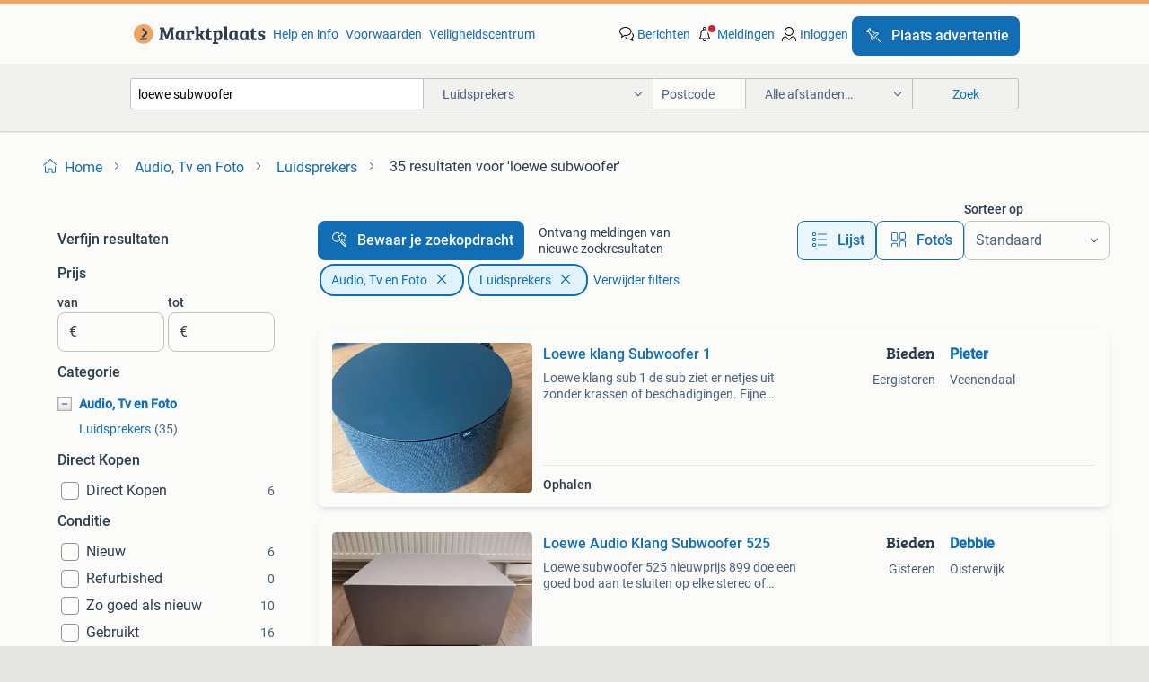

--- FILE ---
content_type: text/html; charset=utf-8
request_url: https://www.marktplaats.nl/l/audio-tv-en-foto/luidsprekers/q/loewe+subwoofer/
body_size: 47437
content:
<!DOCTYPE html><html lang="nl" data-theme="light"><head><meta charSet="utf-8" data-next-head=""/><meta name="viewport" content="width=device-width, initial-scale=1" data-next-head=""/><script async="" src="https://www.hzcdn.io/bff/static/vendor/ecg-js-ga-tracking/index.3e3977d7.js"></script><script async="" src="//www.google-analytics.com/analytics.js"></script><script async="" src="//p.marktplaats.net/identity/v2/mid.js"></script><title data-next-head="">≥ Loewe Subwoofer Te Koop in Luidsprekers | Marktplaats</title><meta name="description" content="Ontdek de Loewe subwoofer in de categorie Audio, TV en Foto. Perfect voor diepe basgeluiden in luidsprekers voor elke gelegenheid. Bekijk ons aanbod." data-next-head=""/><meta name="robots" content="index, follow" data-next-head=""/><link rel="canonical" href="https://www.marktplaats.nl/l/audio-tv-en-foto/luidsprekers/q/loewe+subwoofer/" data-next-head=""/><meta http-equiv="Content-Language" content="nl"/><link rel="shortcut icon" href="https://www.hzcdn.io/bff/static/vendor/hz-web-ui/mp/favicons/favicon.53911c94.ico"/><link rel="apple-touch-icon" sizes="57x57" href="https://www.hzcdn.io/bff/static/vendor/hz-web-ui/mp/favicons/apple-touch-icon-57x57.c048cb4e.png"/><link rel="apple-touch-icon" sizes="114x114" href="https://www.hzcdn.io/bff/static/vendor/hz-web-ui/mp/favicons/apple-touch-icon-114x114.ea366763.png"/><link rel="apple-touch-icon" sizes="72x72" href="https://www.hzcdn.io/bff/static/vendor/hz-web-ui/mp/favicons/apple-touch-icon-72x72.59be38cf.png"/><link rel="apple-touch-icon" sizes="144x144" href="https://www.hzcdn.io/bff/static/vendor/hz-web-ui/mp/favicons/apple-touch-icon-144x144.ffaf6f9c.png"/><link rel="apple-touch-icon" sizes="60x60" href="https://www.hzcdn.io/bff/static/vendor/hz-web-ui/mp/favicons/apple-touch-icon-60x60.162072b8.png"/><link rel="apple-touch-icon" sizes="120x120" href="https://www.hzcdn.io/bff/static/vendor/hz-web-ui/mp/favicons/apple-touch-icon-120x120.2dae936e.png"/><link rel="apple-touch-icon" sizes="76x76" href="https://www.hzcdn.io/bff/static/vendor/hz-web-ui/mp/favicons/apple-touch-icon-76x76.cb92b85b.png"/><link rel="apple-touch-icon" sizes="152x152" href="https://www.hzcdn.io/bff/static/vendor/hz-web-ui/mp/favicons/apple-touch-icon-152x152.5acb4c1d.png"/><link rel="apple-touch-icon" sizes="180x180" href="https://www.hzcdn.io/bff/static/vendor/hz-web-ui/mp/favicons/apple-touch-icon-180x180.675f318c.png"/><link rel="icon" type="image/png" sizes="192x192" href="https://www.hzcdn.io/bff/static/vendor/hz-web-ui/mp/favicons/favicon-192x192.d48b5e19.png"/><link rel="icon" type="image/png" sizes="160x160" href="https://www.hzcdn.io/bff/static/vendor/hz-web-ui/mp/favicons/favicon-160x160.585782bb.png"/><link rel="icon" type="image/png" sizes="96x96" href="https://www.hzcdn.io/bff/static/vendor/hz-web-ui/mp/favicons/favicon-96x96.6f26ecda.png"/><link rel="icon" type="image/png" sizes="16x16" href="https://www.hzcdn.io/bff/static/vendor/hz-web-ui/mp/favicons/favicon-16x16.c740ee66.png"/><link rel="icon" type="image/png" sizes="32x32" href="https://www.hzcdn.io/bff/static/vendor/hz-web-ui/mp/favicons/favicon-32x32.46bc961c.png"/><meta name="theme-color" content="#eda566"/><meta name="msapplication-TileColor" content="#eda566"/><meta name="msapplication-square150x150logo" content="https://www.hzcdn.io/bff/static/vendor/hz-web-ui/mp/favicons/mstile-150x150.fe394456.png"/><meta name="msapplication-square310x310logo" content="https://www.hzcdn.io/bff/static/vendor/hz-web-ui/mp/favicons/mstile-310x310.f868dd30.png"/><meta name="msapplication-square70x70logo" content="https://www.hzcdn.io/bff/static/vendor/hz-web-ui/mp/favicons/mstile-70x70.3110e2eb.png"/><meta name="msapplication-wide310x150logo" content="https://www.hzcdn.io/bff/static/vendor/hz-web-ui/mp/favicons/mstile-310x150.1ed97f84.png"/><meta name="msapplication-config" content="none"/><meta name="google-adsense-account" content="sites-7225412995316507"/><link rel="alternate" href="android-app://nl.marktplaats.android/marktplaats/search/execute?query=loewe+subwoofer&amp;categoryId=38&amp;utm_source=google&amp;utm_medium=organic"/><link rel="preload" href="https://www.hzcdn.io/bff/static/_next/static/css/bb57abcb5f5618de.css" as="style" crossorigin="anonymous"/><link rel="preload" href="https://www.hzcdn.io/bff/static/_next/static/css/0fef43449f52bba6.css" as="style" crossorigin="anonymous"/><script type="application/ld+json" data-next-head="">{"@context":"https:\u002F\u002Fschema.org","@type":"BreadcrumbList","itemListElement":[{"@type":"ListItem","position":1,"name":"Marktplaats","item":"https:\u002F\u002Fwww.marktplaats.nl\u002F"},{"@type":"ListItem","position":2,"name":"Audio, Tv en Foto","item":"https:\u002F\u002Fwww.marktplaats.nl\u002Fl\u002Faudio-tv-en-foto\u002F"},{"@type":"ListItem","position":3,"name":"Luidsprekers","item":"https:\u002F\u002Fwww.marktplaats.nl\u002Fl\u002Faudio-tv-en-foto\u002Fluidsprekers\u002F"},{"@type":"ListItem","position":4,"name":"loewe subwoofer","item":"https:\u002F\u002Fwww.marktplaats.nl\u002Fl\u002Faudio-tv-en-foto\u002Fluidsprekers\u002Fq\u002Floewe+subwoofer\u002F"}]}</script><script type="application/ld+json" data-next-head="">{"@context":"https:\u002F\u002Fschema.org","@type":"Product","name":"loewe subwoofer","image":"https:\u002F\u002Fimages.marktplaats.com\u002Fapi\u002Fv1\u002Flisting-mp-p\u002Fimages\u002Fc5\u002Fc5273936-3b01-4423-8794-bbe6ed5b16c6?rule=ecg_mp_eps$_82","brand":{"@type":"Thing","name":""},"offers":{"@type":"AggregateOffer","lowPrice":1,"highPrice":289,"priceCurrency":"EUR","availability":"http:\u002F\u002Fschema.org\u002FInStock"}}</script><script type="application/ld+json" data-next-head="">[{"@context":"https:\u002F\u002Fschema.org","@type":"ImageObject","creditText":"Marktplaats","name":"Loewe klang Subwoofer 1","description":"Loewe klang sub 1 de sub ziet er netjes uit zonder krassen of beschadigingen. Fijne subwoofer met een goede bass gemakkelijk in ge","contentUrl":"https:\u002F\u002Fimages.marktplaats.com\u002Fapi\u002Fv1\u002Flisting-mp-p\u002Fimages\u002Fc5\u002Fc5273936-3b01-4423-8794-bbe6ed5b16c6?rule=ecg_mp_eps$_85.jpg","creator":{"@type":"Person","name":"Pieter"},"representativeOfPage":false},{"@context":"https:\u002F\u002Fschema.org","@type":"ImageObject","creditText":"Marktplaats","name":"Loewe Audio Klang Subwoofer 525","description":"Loewe subwoofer 525 nieuwprijs 899 doe een goed bod aan te sluiten op elke stereo of surround installatie, ook niet loewe deze sub","contentUrl":"https:\u002F\u002Fimages.marktplaats.com\u002Fapi\u002Fv1\u002Flisting-mp-p\u002Fimages\u002F34\u002F34d88a0b-2382-4919-9b10-2022778d8b8d?rule=ecg_mp_eps$_85.jpg","creator":{"@type":"Person","name":"Debbie"},"representativeOfPage":false},{"@context":"https:\u002F\u002Fschema.org","@type":"ImageObject","creditText":"Marktplaats","name":"loewe  individual highline subwoofer 900w","description":"Loewe subwoofer 900watt.","contentUrl":"https:\u002F\u002Fimages.marktplaats.com\u002Fapi\u002Fv1\u002Flisting-mp-p\u002Fimages\u002Fbf\u002Fbff381a6-9fff-4ae8-86b7-0fab2f102fe0?rule=ecg_mp_eps$_85.jpg","creator":{"@type":"Person","name":"WAM van der Laan"},"representativeOfPage":false},{"@context":"https:\u002F\u002Fschema.org","@type":"ImageObject","creditText":"Marktplaats","name":"LOEWE Subwoofer 525 Zwart Individual","description":"Goede actieve 5.1 Sub. Verbeterde versie van de loewe i sound. 100% Werkend op alle uitgangen. Werkend te horen\u002Fzien op afspraak. ","contentUrl":"https:\u002F\u002Fimages.marktplaats.com\u002Fapi\u002Fv1\u002Flisting-mp-p\u002Fimages\u002F2c\u002F2c429638-dcf3-4c01-89c8-5173f7c3b64a?rule=ecg_mp_eps$_85.jpg","creator":{"@type":"Person","name":"Remi"},"representativeOfPage":false},{"@context":"https:\u002F\u002Fschema.org","@type":"ImageObject","creditText":"Marktplaats","name":"Loewe luidsprekers en subwoofer","description":"Te koop aangeboden een loewe luidsprekerset met 2 individual sound l1 en een i sound subwoofer. Geheel compleet inclusief kabels e","contentUrl":"https:\u002F\u002Fimages.marktplaats.com\u002Fapi\u002Fv1\u002Flisting-mp-p\u002Fimages\u002Fd9\u002Fd9048ae8-9dbd-43c5-9a32-b0e8cd7487d8?rule=ecg_mp_eps$_85.jpg","creator":{"@type":"Person","name":"J. van Beeck"},"representativeOfPage":false},{"@context":"https:\u002F\u002Fschema.org","@type":"ImageObject","creditText":"Marktplaats","name":"Loewe Elektrostaten met subwoofer ASW","description":"Mooie set met zeer effectieve kleine subwoofer asw ; 20 cm downfiring asw subwoofer en twee passieve speakers . Zie foto's . D","contentUrl":"https:\u002F\u002Fimages.marktplaats.com\u002Fapi\u002Fv1\u002Flisting-mp-p\u002Fimages\u002F16\u002F16bdaf28-1b07-4a33-98be-49b390cf5b72?rule=ecg_mp_eps$_85.jpg","creator":{"@type":"Person","name":"DeJolie"},"representativeOfPage":false},{"@context":"https:\u002F\u002Fschema.org","@type":"ImageObject","creditText":"Marktplaats","name":"4 Loewe speakers met subwoofer","description":"Te koop 4 stijlvolle loewe speakers met subwoofer. Wij gaan over op kleine speakers.","contentUrl":"https:\u002F\u002Fimages.marktplaats.com\u002Fapi\u002Fv1\u002Flisting-mp-p\u002Fimages\u002F72\u002F72f3e454-39bd-46d2-9291-29289cdb027a?rule=ecg_mp_eps$_85.jpg","creator":{"@type":"Person","name":"Mac"},"representativeOfPage":false},{"@context":"https:\u002F\u002Fschema.org","@type":"ImageObject","creditText":"Marktplaats","name":"LOEWE Subwoofer 525","description":"Loewe subwoofer 525 de subwoofer verkeert nog in goede staat en staat al een tijdje stil, aangezien wij een nieuwe hebben. Deze su","contentUrl":"https:\u002F\u002Fimages.marktplaats.com\u002Fapi\u002Fv1\u002Flisting-mp-p\u002Fimages\u002Fcb\u002Fcbbf2568-e04e-4d5a-bdf7-ee51086cf5ff?rule=ecg_mp_eps$_85.jpg","creator":{"@type":"Person","name":"Tinus Vierwind"},"representativeOfPage":false},{"@context":"https:\u002F\u002Fschema.org","@type":"ImageObject","creditText":"Marktplaats","name":"LOEWE Tremo subwoofer","description":"Loewe tremo active subwoofer in antraciet kleur (donker grijs) te koop. De subwoofer werkt met gewone receivers en versterkers maa","contentUrl":"https:\u002F\u002Fimages.marktplaats.com\u002Fapi\u002Fv1\u002Flisting-mp-p\u002Fimages\u002Ff7\u002Ff719f54c-c72b-45c1-8976-ffa16e46264c?rule=ecg_mp_eps$_85.jpg","creator":{"@type":"Person","name":"Monica"},"representativeOfPage":false},{"@context":"https:\u002F\u002Fschema.org","@type":"ImageObject","creditText":"Marktplaats","name":"Loewe Subwoofer Klang 1","description":"Te koop nieuwe loewe klang 1sub. Niet gebruikt. Leveringsomvang: hoofdapparaat netkabel 3.5Mm audiokabel gebruikershandleiding usb","contentUrl":"https:\u002F\u002Fimages.marktplaats.com\u002Fapi\u002Fv1\u002Flisting-mp-p\u002Fimages\u002Fa8\u002Fa83083e4-9ae4-4e14-9a2e-2ff8179e4d85?rule=ecg_mp_eps$_85.jpg","creator":{"@type":"Person","name":"Theo"},"representativeOfPage":false},{"@context":"https:\u002F\u002Fschema.org","@type":"ImageObject","creditText":"Marktplaats","name":"loewe subwoofer 525","description":"Top subwoofer van loewe kenners weten hoe goed deze subwoofer is nieuwprijs 1200 euro","contentUrl":"https:\u002F\u002Fimages.marktplaats.com\u002Fapi\u002Fv1\u002Flisting-mp-p\u002Fimages\u002F65\u002F658ff595-04e6-4b19-9f12-a8252ab25c5c?rule=ecg_mp_eps$_85.jpg","creator":{"@type":"Person","name":"T."},"representativeOfPage":false},{"@context":"https:\u002F\u002Fschema.org","@type":"ImageObject","creditText":"Marktplaats","name":"Loewe Subwoofer\u002F dvd & 2 speakers","description":"Ik goede staat. Te beluisteren","contentUrl":"https:\u002F\u002Fimages.marktplaats.com\u002Fapi\u002Fv1\u002Flisting-mp-p\u002Fimages\u002F33\u002F3363c221-acd9-4e62-a186-daacae5dd357?rule=ecg_mp_eps$_85.jpg","creator":{"@type":"Person","name":"Nielson"},"representativeOfPage":false},{"@context":"https:\u002F\u002Fschema.org","@type":"ImageObject","creditText":"Marktplaats","name":"Elektrostaten Loewe met Heco subwoofer.","description":"Mooie set in mooi design en fijne klank ! Klinken bovengemiddeld i.c.m. De heco subwoofer! Onopvallend te plaatsen ! Heco is verko","contentUrl":"https:\u002F\u002Fimages.marktplaats.com\u002Fapi\u002Fv1\u002Flisting-mp-p\u002Fimages\u002Ff8\u002Ff8c0938f-08dd-431a-976b-6cd6027384b6?rule=ecg_mp_eps$_85.jpg","creator":{"@type":"Person","name":"DeJolie"},"representativeOfPage":false},{"@context":"https:\u002F\u002Fschema.org","@type":"ImageObject","creditText":"Marktplaats","name":"Loewe S1 Speakers Pianolak Zwart - Set van 2","description":"Twee loewe speakers in goede staat. Compact formaat 13x6x6cm, ideaal voor stereo of surround setup. Bieden een helder en gedetaill","contentUrl":"https:\u002F\u002Fimages.marktplaats.com\u002Fapi\u002Fv1\u002Flisting-mp-p\u002Fimages\u002F40\u002F406204eb-b857-4ed3-ae1f-123aa94558f6?rule=ecg_mp_eps$_85.jpg","creator":{"@type":"Person","name":"Remi"},"representativeOfPage":false},{"@context":"https:\u002F\u002Fschema.org","@type":"ImageObject","creditText":"Marktplaats","name":"Loewe Tremo Subwoofer Black","description":"Mooie actieve subwoofer die op elke receiver\u002Fversterker aangesloten kan worden, ook zonder loewe systeem!","contentUrl":"https:\u002F\u002Fimages.marktplaats.com\u002Fapi\u002Fv1\u002Flisting-mp-p\u002Fimages\u002Fe0\u002Fe0629014-1449-4f92-8602-173a6154c2c1?rule=ecg_mp_eps$_85.jpg","creator":{"@type":"Person","name":"Niels"},"representativeOfPage":false},{"@context":"https:\u002F\u002Fschema.org","@type":"ImageObject","creditText":"Marktplaats","name":"2 Loewe speakers met subwoofer en tuner\u002Fdvd speler","description":"We gaan het anders inrichten en daarom is deze mooie set van loewe op zoek naar een nieuwe eigenaar. Luidsprekers zijn 110 cm hoog","contentUrl":"https:\u002F\u002Fimages.marktplaats.com\u002Fapi\u002Fv1\u002Flisting-mp-p\u002Fimages\u002F65\u002F650a6558-4b3f-4212-b958-ae9b5bc5a3d4?rule=ecg_mp_eps$_85.jpg","creator":{"@type":"Person","name":"Luis"},"representativeOfPage":false},{"@context":"https:\u002F\u002Fschema.org","@type":"ImageObject","creditText":"Marktplaats","name":"Loewe Speakerset met Subwoofer & Audiolink","description":"Complete loewe speakerset inclusief subwoofer en audiolink adapter. Perfect voor een hoogwaardige geluidservaring. De set is in go","contentUrl":"https:\u002F\u002Fimages.marktplaats.com\u002Fapi\u002Fv1\u002Flisting-mp-p\u002Fimages\u002F40\u002F403f7923-3e10-4c5b-91c7-b2b65b66f1ce?rule=ecg_mp_eps$_85.jpg","creator":{"@type":"Person","name":"M Mensonides"},"representativeOfPage":false},{"@context":"https:\u002F\u002Fschema.org","@type":"ImageObject","creditText":"Marktplaats","name":"Loewe Subwoofer - 160 Watt","description":"Krachtige loewe subwoofer met 160 watt vermogen. Zorgt voor een diepe en volle basweergave. Ideaal voor home cinema of muziekliefh","contentUrl":"https:\u002F\u002Fimages.marktplaats.com\u002Fapi\u002Fv1\u002Flisting-mp-p\u002Fimages\u002F6f\u002F6f97f4be-eff6-4a81-80ed-71c374968c56?rule=ecg_mp_eps$_85.jpg","creator":{"@type":"Person","name":"petar"},"representativeOfPage":false},{"@context":"https:\u002F\u002Fschema.org","@type":"ImageObject","creditText":"Marktplaats","name":"Loewe Klang Sub1 Subwoofer - Nieuw in doos","description":"Als nieuwe loewe klang s1 subwoofer in originele verpakking. Krachtige en stijlvolle toevoeging aan uw home cinema systeem. Biedt ","contentUrl":"https:\u002F\u002Fimages.marktplaats.com\u002Fapi\u002Fv1\u002Flisting-mp-p\u002Fimages\u002Fd5\u002Fd5c36020-caeb-412a-a62c-c7004bb0ea01?rule=ecg_mp_eps$_85.jpg","creator":{"@type":"Person","name":"peper"},"representativeOfPage":false},{"@context":"https:\u002F\u002Fschema.org","@type":"ImageObject","creditText":"Marktplaats","name":"4 Loewe speakers met subwoofer en tuner\u002Fdvd speler","description":"Overbodig geworden na verhuizing: -4 loewe individual sound l1-alu zilver speakers afmeting 110 x 9 x 9 cm (hxbxd) - loewe subwoof","contentUrl":"https:\u002F\u002Fimages.marktplaats.com\u002Fapi\u002Fv1\u002Flisting-mp-p\u002Fimages\u002Fb5\u002Fb5455bb0-13f5-4e76-8ccc-ab52df3e3552?rule=ecg_mp_eps$_85.jpg","creator":{"@type":"Person","name":"G"},"representativeOfPage":false},{"@context":"https:\u002F\u002Fschema.org","@type":"ImageObject","creditText":"Marktplaats","name":"Loewe subwoofer met 2 speakers","description":"Aangeboden wordt een mooie loewe subwoofer 525. Zeer hoge kwaliteit en met veel mogelijkheden. Kleur zilvergrijs, onbeschadigd en ","contentUrl":"https:\u002F\u002Fimages.marktplaats.com\u002Fapi\u002Fv1\u002Flisting-mp-p\u002Fimages\u002Fcb\u002Fcbb88877-bbbc-4c79-91fa-380fb62f74fc?rule=ecg_mp_eps$_85.jpg","creator":{"@type":"Person","name":"Taal"},"representativeOfPage":false},{"@context":"https:\u002F\u002Fschema.org","@type":"ImageObject","creditText":"Marktplaats","name":"Satelliet luidsprekers Loewe 2 stuks","description":"Te koop: 2 satellietluidsprekers loewe -2 luidsprekers op voet, audio individual sound zilverkleurig hoogte speakers: 1 meter afme","contentUrl":"https:\u002F\u002Fimages.marktplaats.com\u002Fapi\u002Fv1\u002Flisting-mp-p\u002Fimages\u002Fd1\u002Fd16c2c9f-44b0-43cc-bba6-20ba84fc5cd8?rule=ecg_mp_eps$_85.jpg","creator":{"@type":"Person","name":"Goederenmarkt Fanfare Aurora"},"representativeOfPage":false},{"@context":"https:\u002F\u002Fschema.org","@type":"ImageObject","creditText":"Marktplaats","name":"Loewe actieve subwoofer 350 watt individual sound","description":"Loewe actieve subwoofer 350 watt individual sound type 66213 a 00 z,g,a,n, n.o.t.k zie ook mijn overige advertenties","contentUrl":"https:\u002F\u002Fimages.marktplaats.com\u002Fapi\u002Fv1\u002Flisting-mp-p\u002Fimages\u002F8b\u002F8b76b41e-71d4-416d-87e9-47b56912b244?rule=ecg_mp_eps$_85.jpg","creator":{"@type":"Person","name":"Niesje"},"representativeOfPage":false},{"@context":"https:\u002F\u002Fschema.org","@type":"ImageObject","creditText":"Marktplaats","name":"Speakers","description":"Twee loewe speakers met daarbij een bijbehorende loewe subwoofer.","contentUrl":"https:\u002F\u002Fimages.marktplaats.com\u002Fapi\u002Fv1\u002Flisting-mp-p\u002Fimages\u002F38\u002F38cdeca7-2858-4e88-bce9-c1adf2cf9891?rule=ecg_mp_eps$_85.jpg","creator":{"@type":"Person","name":"Paulus"},"representativeOfPage":false},{"@context":"https:\u002F\u002Fschema.org","@type":"ImageObject","creditText":"Marktplaats","name":"Loewe soundsystem satellite and stand speaker, subwoofer 525","description":"2 loewe stand speakers 2 satellite speakers op s-stand subwoofer 525 gaan weg omdat ze worden vervangen","contentUrl":"https:\u002F\u002Fimages.marktplaats.com\u002Fapi\u002Fv1\u002Flisting-mp-p\u002Fimages\u002F89\u002F8967e42a-6f5e-4948-9070-0564f25c6711?rule=ecg_mp_eps$_85.jpg","creator":{"@type":"Person","name":"Daan Steenbergen"},"representativeOfPage":false},{"@context":"https:\u002F\u002Fschema.org","@type":"ImageObject","creditText":"Marktplaats","name":"loewe luidsprekers  + subwoofer","description":"Te koop 4 x luidsprekers loewe 2 stuks wit en 2 stuks grijs met div muurbeugels prijs € 60,- ook te koop de loewe subwoofer (","contentUrl":"https:\u002F\u002Fimages.marktplaats.com\u002Fapi\u002Fv1\u002Flisting-mp-p\u002Fimages\u002Fa3\u002Fa38ad995-33a8-42c0-b973-7edd2e493446?rule=ecg_mp_eps$_85.jpg","creator":{"@type":"Person","name":"Hans"},"representativeOfPage":false},{"@context":"https:\u002F\u002Fschema.org","@type":"ImageObject","creditText":"Marktplaats","name":"Loewe Satelliet Speakers - Wit en subwoofer","description":"Set van twee witte loewe satelliet speakers en een loewe subwoofer klaar voor gebruik. Perfect voor een stereo-opstelling of als s","contentUrl":"https:\u002F\u002Fimages.marktplaats.com\u002Fapi\u002Fv1\u002Flisting-mp-p\u002Fimages\u002Fca\u002Fca2a9c1a-1683-4502-87df-a41156406e41?rule=ecg_mp_eps$_85.jpg","creator":{"@type":"Person","name":"F.J.W. Smits"},"representativeOfPage":false},{"@context":"https:\u002F\u002Fschema.org","@type":"ImageObject","creditText":"Marktplaats","name":"LOEWE Individual Sound Satellite Speaker – luidsprekers","description":"Vier loewe speakers met standaard, bedrading en stekkers. Eventueel nog extra bedrading beschikbaar. Handleiding aanwezig.","contentUrl":"https:\u002F\u002Fimages.marktplaats.com\u002Fapi\u002Fv1\u002Flisting-mp-p\u002Fimages\u002F82\u002F82f60b25-1b83-4896-87b4-fcf429bf3a3c?rule=ecg_mp_eps$_85.jpg","creator":{"@type":"Person","name":"Oost"},"representativeOfPage":false},{"@context":"https:\u002F\u002Fschema.org","@type":"ImageObject","creditText":"Marktplaats","name":"Loewe Individuele sound universal speakers","description":"Met verstelbaar vogel’s staander visuele en akoestische esthetica zijn hier thuis. Loewe biedt behalve televisies een groot aantal","contentUrl":"https:\u002F\u002Fimages.marktplaats.com\u002Fapi\u002Fv1\u002Flisting-mp-p\u002Fimages\u002Fc0\u002Fc00b0e8e-7778-4c43-bc79-e7de774aa845?rule=ecg_mp_eps$_85.jpg","creator":{"@type":"Person","name":"Nielson"},"representativeOfPage":false},{"@context":"https:\u002F\u002Fschema.org","@type":"ImageObject","creditText":"Marktplaats","name":"Loewe Klang Sub 1 - Nieuw in doos","description":"Nieuwe loewe klang sub 1 subwoofer, nog in de originele, ongeopende doos. Krachtige en draadloze subwoofer voor een optimale gelui","contentUrl":"https:\u002F\u002Fimages.marktplaats.com\u002Fapi\u002Fv1\u002Flisting-mp-p\u002Fimages\u002F86\u002F8666d819-db53-4337-a507-210ada140d56?rule=ecg_mp_eps$_85.jpg","creator":{"@type":"Person","name":"De Klein Audiovisuals"},"representativeOfPage":false}]</script><script type="application/ld+json" data-next-head="">{"@context":"https:\u002F\u002Fschema.org","@type":"WebPage","speakable":{"@type":"SpeakableSpecification","cssSelector":[".speakable-content-hidden .title",".speakable-content-hidden .description"]},"name":"≥ Loewe Subwoofer Te Koop in Luidsprekers | Marktplaats","description":"Via Marktplaats: Ontdek de Loewe subwoofer in de categorie Audio, TV en Foto. Perfect voor diepe basgeluiden in luidsprekers voor elke gelegenheid. Bekijk ons aanbod."}</script><link rel="stylesheet" href="https://www.hzcdn.io/bff/static/vendor/hz-design-tokens/mp/tokens/CssVars.7d23a0ff.css"/><link rel="stylesheet" href="https://www.hzcdn.io/bff/static/vendor/hz-web-ui/mp/assets/Assets.0ed3ca39.css"/><link rel="stylesheet" href="https://www.hzcdn.io/bff/static/vendor/hz-web-ui/mp/Fonts.af97ee0f.css"/><link rel="stylesheet" href="https://www.hzcdn.io/bff/static/vendor/hz-web-ui/mp/icons/Icons.94033c96.css"/><link rel="stylesheet" href="https://www.hzcdn.io/bff/static/vendor/hz-web-ui/mp/Index.f9d118a8.css"/><link rel="stylesheet" href="https://www.hzcdn.io/bff/static/vendor/hz-web-ui/mp/apps/Header/Index.ff155884.css"/><link rel="stylesheet" href="https://www.hzcdn.io/bff/static/vendor/hz-web-ui/mp/apps/LoginNudge/Index.fbe6fbe3.css"/><script type="text/javascript">    (function (w, d, s, l, i) {
        w[l] = w[l] || [];
        w[l].push({'gtm.start': new Date().getTime(), event: 'gtm.js'});
        var f = d.getElementsByTagName(s)[0], j = d.createElement(s), dl = l != 'dataLayer' ? '&l=' + l : '';
        j.async = true;
        j.src = 'https://tagmanager.marktplaats.nl/gtm.js?id=' + i + dl;
        f.parentNode.insertBefore(j, f);
    })(window, document, 'script', 'dataLayer', 'GTM-TFG7LW');
</script><script type="text/javascript">
    const dataLayer = window.dataLayer || [];
    dataLayer.push({"s":{"pn":-1,"ps":-1,"tr":-1,"srt":{},"prc":{"mn":-1,"mx":-1}},"l":{"d":0,"pcid":""},"m":{},"p":{"t":"ResultsSearch","vt":"LR","v":7},"c":{"c":{"id":38,"n":"Luidsprekers"},"l1":{"id":31,"n":"Audio, Tv en Foto"},"l2":{"id":38,"n":"Luidsprekers"},"sfc":{"id":31,"n":"audio-tv-en-foto"}},"u":{"li":false,"tg":{"stg":"hzbit1544_b|bnl31758_b|bnl16400_b|bnl13923_b|mp2199_b|hzbit1440_b|aur7918_b|configurablelandingpage_b|bnl30290_b|aur7826_b|bnl34031_b|hzbit1543_b|bnl34342_b|bnl4892_b|hzbit1405_b|bnl23670_b|bnl23670v3_b|aur3186_b|bnl31759_b"}},"d":{"ua":"Mozilla/5.0 (Macintosh; Intel Mac OS X 10_15_7) AppleWebKit/537.36 (KHTML, like Gecko) Chrome/131.0.0.0 Safari/537.36; ClaudeBot/1.0; +claudebot@anthropic.com)"},"a":{},"o":{}}, {"consentToAllPurposes":false}, {"consentToAllPurposes":false})</script><script type="text/javascript">window.ecGaEventsOnLoad = [];
    window.ecGa = window.ecGa || function() { (ecGa.q = ecGa.q || []).push(arguments) };
    window.ecGaInitialId = 'UA-4684363-31'</script><script type="text/javascript">window.customGlobalConfig = {"pageViewMetricConfig":{"vurl":"SearchResultsPage","isPageViewCustomMetricEnabled":true,"gptBatchMetricsEndpointUrl":"/metrics/displays"},"adsenseMetricConfig":{"vurl":"SearchResultsPage","enableAdsenseMetrics":true,"gptBatchMetricsEndpointUrl":"/metrics/displays"}}</script><script type="text/javascript">
    const STORAGE_SCROLL_KEY = 'lrp_scroll_store';
    const TYPE_BACK_FORWARD = 2;

    window.addEventListener('pageshow', (event) => {
      const isNavigatedBack =
        window?.performance?.getEntriesByType('navigation')?.[0]?.type === 'back_forward' ||
        window?.performance?.navigation?.type === TYPE_BACK_FORWARD;
      const isScrolledToTop = window.scrollY === 0;
      const isScrolledBelowSmartBanner = window.scrollY === 1;
      const scrollRestorationEvent = {
        eventAction: 'exposedScrollRestoration',
      };
      const storageItem = sessionStorage.getItem(STORAGE_SCROLL_KEY);
      let parsedStorageItem = {};
      if (storageItem) {
        try {
          parsedStorageItem = JSON.parse(storageItem);
        } catch (e) {
          sessionStorage.removeItem(STORAGE_SCROLL_KEY);
        }
      }
      const { href, pos, height } = parsedStorageItem;
      const samePage = href === window.location.href;
      const acceptableDiff = window.innerHeight / 2;
      const diffScrollPositions = Math.abs(pos - window.scrollY);

      if (isNavigatedBack && samePage && pos > 10 && (isScrolledToTop || isScrolledBelowSmartBanner || diffScrollPositions > acceptableDiff)) {
        if (history.scrollRestoration) {
          history.scrollRestoration = 'manual';
        }
        setTimeout(() => {
          const layoutElements = document.querySelectorAll('.hz-Page-body, .hz-Page-container--fullHeight');
          layoutElements.forEach((el) => {
            el.style.minHeight = height + 'px';
          });
          window.scrollTo(0, pos);
        }, 0);
      }
    });
  </script><link rel="stylesheet" href="https://www.hzcdn.io/bff/static/_next/static/css/bb57abcb5f5618de.css" crossorigin="anonymous" data-n-g=""/><link rel="stylesheet" href="https://www.hzcdn.io/bff/static/_next/static/css/0fef43449f52bba6.css" crossorigin="anonymous" data-n-p=""/><noscript data-n-css=""></noscript><script defer="" crossorigin="anonymous" noModule="" src="https://www.hzcdn.io/bff/static/_next/static/chunks/polyfills-42372ed130431b0a.js"></script><script src="https://www.hzcdn.io/bff/static/_next/static/chunks/webpack-35a08fc4ab09a033.js" defer="" crossorigin="anonymous"></script><script src="https://www.hzcdn.io/bff/static/_next/static/chunks/framework-117214d4b4dec970.js" defer="" crossorigin="anonymous"></script><script src="https://www.hzcdn.io/bff/static/_next/static/chunks/main-6c2b5bfdfee7465e.js" defer="" crossorigin="anonymous"></script><script src="https://www.hzcdn.io/bff/static/_next/static/chunks/pages/_app-7cf64b46993fc2e3.js" defer="" crossorigin="anonymous"></script><script src="https://www.hzcdn.io/bff/static/_next/static/chunks/614-4963f56e65520160.js" defer="" crossorigin="anonymous"></script><script src="https://www.hzcdn.io/bff/static/_next/static/chunks/580-2e75d8cc09cfab64.js" defer="" crossorigin="anonymous"></script><script src="https://www.hzcdn.io/bff/static/_next/static/chunks/762-706ee0c75825ff92.js" defer="" crossorigin="anonymous"></script><script src="https://www.hzcdn.io/bff/static/_next/static/chunks/139-09936490ae82272f.js" defer="" crossorigin="anonymous"></script><script src="https://www.hzcdn.io/bff/static/_next/static/chunks/191-ca6f830a3869e778.js" defer="" crossorigin="anonymous"></script><script src="https://www.hzcdn.io/bff/static/_next/static/chunks/702-58efd327bddb37e7.js" defer="" crossorigin="anonymous"></script><script src="https://www.hzcdn.io/bff/static/_next/static/chunks/193-8480737841edc87f.js" defer="" crossorigin="anonymous"></script><script src="https://www.hzcdn.io/bff/static/_next/static/chunks/pages/lrp.mp.nlnl-0c4013c6aea42768.js" defer="" crossorigin="anonymous"></script><script src="https://www.hzcdn.io/bff/static/_next/static/Nih6VNQ8QWrBXzIMggX6Y/_buildManifest.js" defer="" crossorigin="anonymous"></script><script src="https://www.hzcdn.io/bff/static/_next/static/Nih6VNQ8QWrBXzIMggX6Y/_ssgManifest.js" defer="" crossorigin="anonymous"></script></head><body><div class="hz-Page-body hz-Page-body--lrp hz-Page"><link rel="preload" as="image" href="//www.hzcdn.io/bff/static/vendor/hz-web-ui/mp/assets/tenant--nlnl.fdb6d8c5.svg"/><link rel="preload" as="image" href="//www.hzcdn.io/bff/static/vendor/hz-web-ui/mp/assets/tenant-coin--nlnl.e0064ede.svg"/><link rel="preload" as="image" href="/bff/static/_next/assets/collapsible-menu-open-icon.08973cd1.png"/><link rel="preload" as="image" href="https://images.marktplaats.com/api/v1/listing-mp-p/images/c5/c5273936-3b01-4423-8794-bbe6ed5b16c6?rule=ecg_mp_eps$_82" fetchPriority="high"/><script async="" src="https://consent.marktplaats.nl/unified/wrapperMessagingWithoutDetection.js"></script><div id="__next"><script>function _typeof(t){return(_typeof="function"==typeof Symbol&&"symbol"==typeof Symbol.iterator?function(t){return typeof t}:function(t){return t&&"function"==typeof Symbol&&t.constructor===Symbol&&t!==Symbol.prototype?"symbol":typeof t})(t)}!function(){for(var t,e,o=[],n=window,r=n;r;){try{if(r.frames.__tcfapiLocator){t=r;break}}catch(t){}if(r===n.top)break;r=n.parent}t||(function t(){var e=n.document,o=!!n.frames.__tcfapiLocator;if(!o)if(e.body){var r=e.createElement("iframe");r.style.cssText="display:none",r.name="__tcfapiLocator",e.body.appendChild(r)}else setTimeout(t,5);return!o}(),n.__tcfapi=function(){for(var t=arguments.length,n=new Array(t),r=0;r<t;r++)n[r]=arguments[r];if(!n.length)return o;"setGdprApplies"===n[0]?n.length>3&&2===parseInt(n[1],10)&&"boolean"==typeof n[3]&&(e=n[3],"function"==typeof n[2]&&n[2]("set",!0)):"ping"===n[0]?"function"==typeof n[2]&&n[2]({gdprApplies:e,cmpLoaded:!1,cmpStatus:"stub"}):o.push(n)},n.addEventListener("message",(function(t){var e="string"==typeof t.data,o={};if(e)try{o=JSON.parse(t.data)}catch(t){}else o=t.data;var n="object"===_typeof(o)?o.__tcfapiCall:null;n&&window.__tcfapi(n.command,n.version,(function(o,r){var a={__tcfapiReturn:{returnValue:o,success:r,callId:n.callId}};t&&t.source&&t.source.postMessage&&t.source.postMessage(e?JSON.stringify(a):a,"*")}),n.parameter)}),!1))}();</script><script>
  window._sp_ss_config = {
    accountId: 1825,
    baseEndpoint: 'https://consent.marktplaats.nl',
    privacyManagerModalId: 1177336,
  };
</script><script src="https://www.hzcdn.io/bff/static/vendor/sourcepoint-lib/index.620fc35c.js"></script><header class=" u-stickyHeader" style="height:100%"><div class="hz-Header"><div class="hz-Header-ribbonTop"></div><div class="hz-Header-navBar hz-Header-bigger-touchAreas"><div class="hz-Header-maxWidth"><a class="hz-Link hz-Link--standalone hz-Header-logo" data-role="homepage" aria-label="Homepage" tabindex="0" href="/" role="link"><img src="//www.hzcdn.io/bff/static/vendor/hz-web-ui/mp/assets/tenant--nlnl.fdb6d8c5.svg" class="hz-Header-logo-desktop" alt="Marktplaats Start"/><img src="//www.hzcdn.io/bff/static/vendor/hz-web-ui/mp/assets/tenant-coin--nlnl.e0064ede.svg" class="hz-Header-logo-mobile" alt="Marktplaats Start"/></a><a class="hz-Button hz-Button--primary hz-Header-skipToMain" href="#main-container" data-role="skip-to-main">Ga naar advertenties</a><ul class="hz-Header-links"><li><a class="hz-Link hz-Link--isolated" tabindex="0" href="https://help.marktplaats.nl/s/" role="link">Help en info</a></li><li><a class="hz-Link hz-Link--isolated" tabindex="0" href="https://www.marktplaats.nl/i/help/over-marktplaats/voorwaarden-en-privacybeleid/algemene-gebruiksvoorwaarden.dot.html" role="link">Voorwaarden</a></li><li><a class="hz-Link hz-Link--isolated" tabindex="0" href="https://www.marktplaats.nl/m/veiligheidscentrum/" role="link">Veiligheidscentrum</a></li></ul><ul class="hz-Header-menu" data-role="nav-dropdown-menu"><li class="hz-hide-custom--messages"><a class="hz-Link hz-Link--isolated" data-sem="messagingDisplayAction" data-role="messaging" title="Berichten" tabindex="0" href="/messages" role="link"><div class="hz-Button-badge"><i class="hz-Icon hz-Icon--backgroundDefaultInverse hz-SvgIcon hz-SvgIconMessages" aria-hidden="true" data-sem="Icon"></i><span class="hz-hide-lte-md">Berichten</span></div></a></li><li><a class="hz-Link hz-Link--isolated" data-role="notifications" title="Meldingen" tabindex="0" href="/notifications" role="button"><div class="hz-Button-badge"><i class="hz-Icon hz-Icon--backgroundDefaultInverse hz-SvgIcon hz-SvgIconNotification" aria-hidden="true" data-sem="Icon"></i><i class="hz-Header-badge hz-Header-badge--signalAction"></i><span class="hz-hide-lte-md">Meldingen</span></div></a></li><li class="hz-hide-gte-lg"><button class="hz-Link hz-Link--isolated" data-role="hamburgerOpen" tabindex="0" type="button" role="link"><i class="hz-Icon hz-Icon--backgroundDefaultInverse hz-SvgIcon hz-SvgIconProfile" aria-hidden="true" data-sem="Icon"></i></button></li><li class="hz-hide-lte-md"><a class="hz-Link hz-Link--isolated" data-role="login" tabindex="0" href="/identity/v2/login?target=" role="link"><i class="hz-Icon hz-Icon--backgroundDefaultInverse hz-SvgIcon hz-SvgIconProfile" aria-hidden="true" data-sem="Icon"></i><span>Inloggen</span></a></li><li><a class="hz-Button hz-Button--primary hz-Button--callToAction" href="https://link.marktplaats.nl/link/placead/start" data-role="placeAd" tabindex="0" aria-label="Plaats advertentie"><span class="hz-Button-Icon hz-Button-Icon--start"><i class="hz-Icon hz-SvgIcon hz-SvgIconPinCallToActionForeground" aria-hidden="true" data-sem="Icon"></i></span><span class="hz-hide-lte-md">Plaats advertentie</span></a></li></ul></div></div><div class="hz-Header-searchBar"><div class="hz-Header-maxWidth "><form class="hz-SearchForm" data-role="searchForm" method="get"><div class="hz-SearchFieldset-standard"><div class="hz-SearchForm-query" data-role="searchForm-query"><div class="hz-Nav-dropdown hz-Nav-dropdown--full-width hz-Nav-dropdown--closed"><input class="hz-Nav-dropdown-toggle hz-Header-Autocomplete-input" spellCheck="false" data-role="searchForm-autocomplete" aria-label="Dropdown zoekbalk" autoComplete="off" tabindex="0" role="combobox" aria-expanded="false" aria-owns="dropdown-list" aria-describedby="autocomplete-instructions" name="query" value="loewe subwoofer"/><div id="autocomplete-instructions" style="display:none">Typ om suggesties te zien. Gebruik de pijltjestoetsen om door de suggesties te navigeren en druk op Enter om een optie te selecteren.</div><div aria-live="polite" style="position:absolute;height:0;width:0;overflow:hidden"></div></div></div></div><div class="hz-SearchFieldset-advanced"><div class="hz-SearchForm-category"><div class="hz-CustomDropdown" data-role="searchForm-category-menu"><div class="hz-Custom-dropdown-container  is-dirty"><div class="hz-Input hz-dropdown-trigger" id="categoryId" role="button" aria-haspopup="listbox" aria-label="Luidsprekers selected, Kies categorie:, collapsed" aria-required="false" tabindex="0" data-testid="dropdown-trigger" data-value="38"><span class="hz-dropdown-value">Luidsprekers</span><i class="hz-Icon hz-SvgIcon hz-SvgIconArrowDown" aria-hidden="true" data-sem="Icon"></i></div></div></div><input type="hidden" name="categoryId" value="38"/></div><div id="formPostcode" class="hz-SearchForm-postcode"><div class="hz-TextField"><div class="hz-TextField-formControl"><input class="hz-TextField-input" autoComplete="off" placeholder="Postcode" aria-label="Postcode" id="TextField-" type="text" aria-describedby="TextField--Footer-helper-text" aria-invalid="false" name="postcode" value=""/></div><div class="hz-TextField-footer"><div></div><div id="live-announcement" role="alert" aria-live="polite" aria-atomic="true" style="position:absolute;height:0;width:0;overflow:hidden;display:none"></div></div></div></div><div class="hz-SearchForm-distance"><div class="hz-CustomDropdown" data-role="searchForm-distance-menu"><div class="hz-Custom-dropdown-container  is-dirty"><div class="hz-Input hz-dropdown-trigger" id="distance" role="button" aria-haspopup="listbox" aria-label="Alle afstanden… selected, Kies afstand:, collapsed" aria-required="false" tabindex="0" data-testid="dropdown-trigger" data-value="0"><span class="hz-dropdown-value">Alle afstanden…</span><i class="hz-Icon hz-SvgIcon hz-SvgIconArrowDown" aria-hidden="true" data-sem="Icon"></i></div></div></div><input type="hidden" name="distance" value="0"/></div></div><button class="hz-Button hz-Button--secondary hz-SearchForm-search" type="submit" data-role="searchForm-button" tabindex="0"><i class="hz-Icon hz-hide-gte-md hz-SvgIcon hz-SvgIconSearch" aria-hidden="true" data-sem="Icon"></i><span class="hz-show-md">Zoek</span></button><div class="hz-SearchForm-options"></div></form></div></div><div class="hz-Header-ribbonBottom"></div></div></header><!--$--><!--/$--><main class="hz-Page-container hz-Page-container--"><div class="hz-Page-content" id="content"><div class="speakable-content-hidden" hidden=""><p class="title">≥ Loewe Subwoofer Te Koop in Luidsprekers | Marktplaats</p><p class="description">Ontdek de Loewe subwoofer in de categorie Audio, TV en Foto. Perfect voor diepe basgeluiden in luidsprekers voor elke gelegenheid. Bekijk ons aanbod.</p></div><div class="hz-Banner hz-Banner--fluid"><div id="banner-top-dt" class="loading mobileOnly "></div></div><div class="hz-Page-element hz-Page-element hz-Page-element--full-width hz-Page-element--breadCrumbAndSaveSearch"><nav class="hz-Breadcrumbs" aria-label="Kruimelpad"><ol class="hz-BreadcrumbsList"><li class="hz-Breadcrumb" data-testid="breadcrumb-link"><a class="hz-Link hz-Link--isolated" href="/" role="link"><i class="hz-Icon hz-Icon--textLinkDefault left-icon hz-SvgIcon hz-SvgIconHome" aria-hidden="true" data-sem="Icon"></i><span class="hz-BreadcrumbLabel">Home</span><i class="hz-Icon hz-Icon--textSecondary right-icon hz-SvgIcon hz-SvgIconArrowRight" aria-hidden="true" data-sem="Icon"></i></a></li><li class="hz-Breadcrumb" data-testid="breadcrumb-link"><a class="hz-Link hz-Link--isolated" href="/l/audio-tv-en-foto/" role="link"><span class="hz-BreadcrumbLabel">Audio, Tv en Foto</span><i class="hz-Icon hz-Icon--textSecondary right-icon hz-SvgIcon hz-SvgIconArrowRight" aria-hidden="true" data-sem="Icon"></i></a></li><li class="hz-Breadcrumb" data-testid="breadcrumb-link"><a class="hz-Link hz-Link--isolated" href="/l/audio-tv-en-foto/luidsprekers/" role="link"><span class="hz-BreadcrumbLabel">Luidsprekers</span><i class="hz-Icon hz-Icon--textSecondary right-icon hz-SvgIcon hz-SvgIconArrowRight" aria-hidden="true" data-sem="Icon"></i></a></li><li class="hz-Breadcrumb" aria-current="page" data-testid="breadcrumb-last-item"><span class="hz-CurrentPage" role="text" aria-label="[object Object], current page."><span>35 resultaten</span> <span>voor 'loewe subwoofer'</span></span></li></ol></nav></div><div class="hz-Page-element hz-Page-element--aside"><div class="hz-Filters"><div class="hz-RowHeader"><span class="hz-HeaderTitle"><span class="hz-Text hz-Text--bodyLargeStrong u-colorTextPrimary">Verfijn resultaten</span></span></div><div class="hz-Filter"><div class="hz-RowHeader range-PriceCents"><span class="hz-HeaderTitle"><span class="hz-Text hz-Text--bodyLargeStrong u-colorTextPrimary">Prijs</span></span></div><div role="group" aria-labelledby="range-PriceCents" class="hz-Filter-fields"><div class="hz-TextField hz-TextField--prefixed"><label class="hz-Text hz-Text--bodyRegularStrong u-colorTextPrimary input-label" for="PrefixedTextField-van">van</label><div class="hz-TextField-formControl"><span class="hz-TextField-prefix">€</span><input class="hz-TextField-input" id="PrefixedTextField-van" type="text" aria-describedby="PrefixedTextField-van-Footer-helper-text" aria-invalid="false" name="from" value=""/></div><div class="hz-TextField-footer"><div></div><div id="live-announcement" role="alert" aria-live="polite" aria-atomic="true" style="position:absolute;height:0;width:0;overflow:hidden;display:none"></div></div></div><div class="hz-TextField hz-TextField--prefixed"><label class="hz-Text hz-Text--bodyRegularStrong u-colorTextPrimary input-label" for="PrefixedTextField-tot">tot</label><div class="hz-TextField-formControl"><span class="hz-TextField-prefix">€</span><input class="hz-TextField-input" id="PrefixedTextField-tot" type="text" aria-describedby="PrefixedTextField-tot-Footer-helper-text" aria-invalid="false" name="to" value=""/></div><div class="hz-TextField-footer"><div></div><div id="live-announcement" role="alert" aria-live="polite" aria-atomic="true" style="position:absolute;height:0;width:0;overflow:hidden;display:none"></div></div></div></div></div><div class="hz-Filter"><div class="hz-RowHeader"><span class="hz-HeaderTitle"><span class="hz-Text hz-Text--bodyLargeStrong u-colorTextPrimary">Categorie</span></span></div><ul class="hz-Tree-list"><div id="31" class="hz-Tree-list-item"><li class="hz-Level-one hz-Level-one--open  "><button aria-expanded="true" aria-label="Audio, Tv en Foto" class="hz-State-button"><img src="/bff/static/_next/assets/collapsible-menu-open-icon.08973cd1.png" alt="expand" class="hz-State-icon"/></button><a class="hz-Link hz-Link--isolated category-name" tabindex="0" role="link">Audio, Tv en Foto</a></li><li class="hz-Level-two "><a class="hz-Link hz-Link--isolated category-name" tabindex="0" role="link">Luidsprekers<span class="hz-Filter-counter">(<!-- -->35<!-- -->)</span></a></li></div></ul></div><div class="hz-Filter"><div class="hz-Filter-headingSection"><div class="hz-RowHeader"><span class="hz-HeaderTitle"><span class="hz-Text hz-Text--bodyLargeStrong u-colorTextPrimary">Direct Kopen</span></span></div></div><div class="hz-Filter-attribute"><label for="buyitnow-Direct Kopen"><a class="hz-Link hz-Link--isolated hz-Filter-attribute-text" tabindex="-1" role="link"><label class="hz-SelectionInput hz-SelectionInput--Checkbox" for="buyitnow-Direct Kopen"><div class="hz-SelectionInput-InputContainer"><input class="hz-SelectionInput-Input" type="Checkbox" id="buyitnow-Direct Kopen" name="buyitnow-Direct Kopen" value="Direct Kopen"/></div><div class="hz-SelectionInput-Container"><div class="hz-SelectionInput-Body"><div class="hz-SelectionInput-Label"><span class="hz-SelectionInput-LabelText"><span class="hz-Text hz-Text--bodyLarge u-colorTextPrimary">Direct Kopen</span></span><span class="hz-SelectionInput-Counter"><span class="hz-Text hz-Text--bodyRegular u-colorTextSecondary">6</span></span></div></div></div></label></a></label></div></div><div class="hz-Filter"><div class="hz-Filter-headingSection"><div class="hz-RowHeader"><span class="hz-HeaderTitle"><span class="hz-Text hz-Text--bodyLargeStrong u-colorTextPrimary">Conditie</span></span></div></div><div class="hz-Filter-attribute"><label for="condition-Nieuw"><a class="hz-Link hz-Link--isolated hz-Filter-attribute-text" tabindex="-1" role="link"><label class="hz-SelectionInput hz-SelectionInput--Checkbox" for="condition-Nieuw"><div class="hz-SelectionInput-InputContainer"><input class="hz-SelectionInput-Input" type="Checkbox" id="condition-Nieuw" name="condition-Nieuw" value="Nieuw"/></div><div class="hz-SelectionInput-Container"><div class="hz-SelectionInput-Body"><div class="hz-SelectionInput-Label"><span class="hz-SelectionInput-LabelText"><span class="hz-Text hz-Text--bodyLarge u-colorTextPrimary">Nieuw</span></span><span class="hz-SelectionInput-Counter"><span class="hz-Text hz-Text--bodyRegular u-colorTextSecondary">6</span></span></div></div></div></label></a></label></div><div class="hz-Filter-attribute hz-Filter-attribute--no-results"><label for="condition-Refurbished"><label class="hz-SelectionInput hz-SelectionInput--Checkbox" for="condition-Refurbished"><div class="hz-SelectionInput-InputContainer"><input class="hz-SelectionInput-Input" type="Checkbox" id="condition-Refurbished" disabled="" name="condition-Refurbished" value="Refurbished"/></div><div class="hz-SelectionInput-Container"><div class="hz-SelectionInput-Body"><div class="hz-SelectionInput-Label"><span class="hz-SelectionInput-LabelText"><span class="hz-Text hz-Text--bodyLarge u-colorTextPrimary">Refurbished</span></span><span class="hz-SelectionInput-Counter"><span class="hz-Text hz-Text--bodyRegular u-colorTextSecondary">0</span></span></div></div></div></label></label></div><div class="hz-Filter-attribute"><label for="condition-Zo goed als nieuw"><a class="hz-Link hz-Link--isolated hz-Filter-attribute-text" tabindex="-1" role="link"><label class="hz-SelectionInput hz-SelectionInput--Checkbox" for="condition-Zo goed als nieuw"><div class="hz-SelectionInput-InputContainer"><input class="hz-SelectionInput-Input" type="Checkbox" id="condition-Zo goed als nieuw" name="condition-Zo goed als nieuw" value="Zo goed als nieuw"/></div><div class="hz-SelectionInput-Container"><div class="hz-SelectionInput-Body"><div class="hz-SelectionInput-Label"><span class="hz-SelectionInput-LabelText"><span class="hz-Text hz-Text--bodyLarge u-colorTextPrimary">Zo goed als nieuw</span></span><span class="hz-SelectionInput-Counter"><span class="hz-Text hz-Text--bodyRegular u-colorTextSecondary">10</span></span></div></div></div></label></a></label></div><div class="hz-Filter-attribute"><label for="condition-Gebruikt"><a class="hz-Link hz-Link--isolated hz-Filter-attribute-text" tabindex="-1" role="link"><label class="hz-SelectionInput hz-SelectionInput--Checkbox" for="condition-Gebruikt"><div class="hz-SelectionInput-InputContainer"><input class="hz-SelectionInput-Input" type="Checkbox" id="condition-Gebruikt" name="condition-Gebruikt" value="Gebruikt"/></div><div class="hz-SelectionInput-Container"><div class="hz-SelectionInput-Body"><div class="hz-SelectionInput-Label"><span class="hz-SelectionInput-LabelText"><span class="hz-Text hz-Text--bodyLarge u-colorTextPrimary">Gebruikt</span></span><span class="hz-SelectionInput-Counter"><span class="hz-Text hz-Text--bodyRegular u-colorTextSecondary">16</span></span></div></div></div></label></a></label></div><div class="hz-Filter-attribute hz-Filter-attribute--no-results"><label for="condition-Niet werkend"><label class="hz-SelectionInput hz-SelectionInput--Checkbox" for="condition-Niet werkend"><div class="hz-SelectionInput-InputContainer"><input class="hz-SelectionInput-Input" type="Checkbox" id="condition-Niet werkend" disabled="" name="condition-Niet werkend" value="Niet werkend"/></div><div class="hz-SelectionInput-Container"><div class="hz-SelectionInput-Body"><div class="hz-SelectionInput-Label"><span class="hz-SelectionInput-LabelText"><span class="hz-Text hz-Text--bodyLarge u-colorTextPrimary">Niet werkend</span></span><span class="hz-SelectionInput-Counter"><span class="hz-Text hz-Text--bodyRegular u-colorTextSecondary">0</span></span></div></div></div></label></label></div></div><div class="hz-Filter"><div class="hz-Filter-headingSection"><div class="hz-RowHeader"><span class="hz-HeaderTitle"><span class="hz-Text hz-Text--bodyLargeStrong u-colorTextPrimary">Type</span></span></div></div><div class="hz-Filter-attribute hz-Filter-attribute--no-results"><label for="type-Center speaker"><label class="hz-SelectionInput hz-SelectionInput--Checkbox" for="type-Center speaker"><div class="hz-SelectionInput-InputContainer"><input class="hz-SelectionInput-Input" type="Checkbox" id="type-Center speaker" disabled="" name="type-Center speaker" value="Center speaker"/></div><div class="hz-SelectionInput-Container"><div class="hz-SelectionInput-Body"><div class="hz-SelectionInput-Label"><span class="hz-SelectionInput-LabelText"><span class="hz-Text hz-Text--bodyLarge u-colorTextPrimary">Center speaker</span></span><span class="hz-SelectionInput-Counter"><span class="hz-Text hz-Text--bodyRegular u-colorTextSecondary">0</span></span></div></div></div></label></label></div><div class="hz-Filter-attribute"><label for="type-Front, Rear of Stereo speakers"><a class="hz-Link hz-Link--isolated hz-Filter-attribute-text" tabindex="-1" role="link"><label class="hz-SelectionInput hz-SelectionInput--Checkbox" for="type-Front, Rear of Stereo speakers"><div class="hz-SelectionInput-InputContainer"><input class="hz-SelectionInput-Input" type="Checkbox" id="type-Front, Rear of Stereo speakers" name="type-Front, Rear of Stereo speakers" value="Front, Rear of Stereo speakers"/></div><div class="hz-SelectionInput-Container"><div class="hz-SelectionInput-Body"><div class="hz-SelectionInput-Label"><span class="hz-SelectionInput-LabelText"><span class="hz-Text hz-Text--bodyLarge u-colorTextPrimary">Front, Rear of Stereo speakers</span></span><span class="hz-SelectionInput-Counter"><span class="hz-Text hz-Text--bodyRegular u-colorTextSecondary">8</span></span></div></div></div></label></a></label></div><div class="hz-Filter-attribute"><label for="type-Subwoofer"><a class="hz-Link hz-Link--isolated hz-Filter-attribute-text" tabindex="-1" role="link"><label class="hz-SelectionInput hz-SelectionInput--Checkbox" for="type-Subwoofer"><div class="hz-SelectionInput-InputContainer"><input class="hz-SelectionInput-Input" type="Checkbox" id="type-Subwoofer" name="type-Subwoofer" value="Subwoofer"/></div><div class="hz-SelectionInput-Container"><div class="hz-SelectionInput-Body"><div class="hz-SelectionInput-Label"><span class="hz-SelectionInput-LabelText"><span class="hz-Text hz-Text--bodyLarge u-colorTextPrimary">Subwoofer</span></span><span class="hz-SelectionInput-Counter"><span class="hz-Text hz-Text--bodyRegular u-colorTextSecondary">19</span></span></div></div></div></label></a></label></div><div class="hz-Filter-attribute"><label for="type-Surroundset zonder subwoofer"><a class="hz-Link hz-Link--isolated hz-Filter-attribute-text" tabindex="-1" role="link"><label class="hz-SelectionInput hz-SelectionInput--Checkbox" for="type-Surroundset zonder subwoofer"><div class="hz-SelectionInput-InputContainer"><input class="hz-SelectionInput-Input" type="Checkbox" id="type-Surroundset zonder subwoofer" name="type-Surroundset zonder subwoofer" value="Surroundset zonder subwoofer"/></div><div class="hz-SelectionInput-Container"><div class="hz-SelectionInput-Body"><div class="hz-SelectionInput-Label"><span class="hz-SelectionInput-LabelText"><span class="hz-Text hz-Text--bodyLarge u-colorTextPrimary">Surroundset zonder subwoofer</span></span><span class="hz-SelectionInput-Counter"><span class="hz-Text hz-Text--bodyRegular u-colorTextSecondary">1</span></span></div></div></div></label></a></label></div><div class="hz-Filter-attribute"><label for="type-Complete surroundset"><a class="hz-Link hz-Link--isolated hz-Filter-attribute-text" tabindex="-1" role="link"><label class="hz-SelectionInput hz-SelectionInput--Checkbox" for="type-Complete surroundset"><div class="hz-SelectionInput-InputContainer"><input class="hz-SelectionInput-Input" type="Checkbox" id="type-Complete surroundset" name="type-Complete surroundset" value="Complete surroundset"/></div><div class="hz-SelectionInput-Container"><div class="hz-SelectionInput-Body"><div class="hz-SelectionInput-Label"><span class="hz-SelectionInput-LabelText"><span class="hz-Text hz-Text--bodyLarge u-colorTextPrimary">Complete surroundset</span></span><span class="hz-SelectionInput-Counter"><span class="hz-Text hz-Text--bodyRegular u-colorTextSecondary">6</span></span></div></div></div></label></a></label></div><div class="hz-Filter-attribute"><label for="type-Overige typen"><a class="hz-Link hz-Link--isolated hz-Filter-attribute-text" tabindex="-1" role="link"><label class="hz-SelectionInput hz-SelectionInput--Checkbox" for="type-Overige typen"><div class="hz-SelectionInput-InputContainer"><input class="hz-SelectionInput-Input" type="Checkbox" id="type-Overige typen" name="type-Overige typen" value="Overige typen"/></div><div class="hz-SelectionInput-Container"><div class="hz-SelectionInput-Body"><div class="hz-SelectionInput-Label"><span class="hz-SelectionInput-LabelText"><span class="hz-Text hz-Text--bodyLarge u-colorTextPrimary">Overige typen</span></span><span class="hz-SelectionInput-Counter"><span class="hz-Text hz-Text--bodyRegular u-colorTextSecondary">1</span></span></div></div></div></label></a></label></div></div><div class="hz-Filter"><div class="hz-Filter-headingSection"><div class="hz-RowHeader"><span class="hz-HeaderTitle"><span class="hz-Text hz-Text--bodyLargeStrong u-colorTextPrimary">Wattage</span></span></div></div><div class="hz-Filter-attribute"><label for="power-Minder dan 60 watt"><a class="hz-Link hz-Link--isolated hz-Filter-attribute-text" tabindex="-1" role="link"><label class="hz-SelectionInput hz-SelectionInput--Checkbox" for="power-Minder dan 60 watt"><div class="hz-SelectionInput-InputContainer"><input class="hz-SelectionInput-Input" type="Checkbox" id="power-Minder dan 60 watt" name="power-Minder dan 60 watt" value="Minder dan 60 watt"/></div><div class="hz-SelectionInput-Container"><div class="hz-SelectionInput-Body"><div class="hz-SelectionInput-Label"><span class="hz-SelectionInput-LabelText"><span class="hz-Text hz-Text--bodyLarge u-colorTextPrimary">Minder dan 60 watt</span></span><span class="hz-SelectionInput-Counter"><span class="hz-Text hz-Text--bodyRegular u-colorTextSecondary">1</span></span></div></div></div></label></a></label></div><div class="hz-Filter-attribute"><label for="power-60 tot 120 watt"><a class="hz-Link hz-Link--isolated hz-Filter-attribute-text" tabindex="-1" role="link"><label class="hz-SelectionInput hz-SelectionInput--Checkbox" for="power-60 tot 120 watt"><div class="hz-SelectionInput-InputContainer"><input class="hz-SelectionInput-Input" type="Checkbox" id="power-60 tot 120 watt" name="power-60 tot 120 watt" value="60 tot 120 watt"/></div><div class="hz-SelectionInput-Container"><div class="hz-SelectionInput-Body"><div class="hz-SelectionInput-Label"><span class="hz-SelectionInput-LabelText"><span class="hz-Text hz-Text--bodyLarge u-colorTextPrimary">60 tot 120 watt</span></span><span class="hz-SelectionInput-Counter"><span class="hz-Text hz-Text--bodyRegular u-colorTextSecondary">3</span></span></div></div></div></label></a></label></div><div class="hz-Filter-attribute"><label for="power-120 watt of meer"><a class="hz-Link hz-Link--isolated hz-Filter-attribute-text" tabindex="-1" role="link"><label class="hz-SelectionInput hz-SelectionInput--Checkbox" for="power-120 watt of meer"><div class="hz-SelectionInput-InputContainer"><input class="hz-SelectionInput-Input" type="Checkbox" id="power-120 watt of meer" name="power-120 watt of meer" value="120 watt of meer"/></div><div class="hz-SelectionInput-Container"><div class="hz-SelectionInput-Body"><div class="hz-SelectionInput-Label"><span class="hz-SelectionInput-LabelText"><span class="hz-Text hz-Text--bodyLarge u-colorTextPrimary">120 watt of meer</span></span><span class="hz-SelectionInput-Counter"><span class="hz-Text hz-Text--bodyRegular u-colorTextSecondary">30</span></span></div></div></div></label></a></label></div></div><div class="hz-Filter"><div class="hz-Filter-headingSection"><div class="hz-RowHeader"><span class="hz-HeaderTitle"><span class="hz-Text hz-Text--bodyLargeStrong u-colorTextPrimary">Merk</span></span></div></div><div class="hz-Filter-attribute hz-Filter-attribute--no-results"><label for="brand-JBL"><label class="hz-SelectionInput hz-SelectionInput--Checkbox" for="brand-JBL"><div class="hz-SelectionInput-InputContainer"><input class="hz-SelectionInput-Input" type="Checkbox" id="brand-JBL" disabled="" name="brand-JBL" value="JBL"/></div><div class="hz-SelectionInput-Container"><div class="hz-SelectionInput-Body"><div class="hz-SelectionInput-Label"><span class="hz-SelectionInput-LabelText"><span class="hz-Text hz-Text--bodyLarge u-colorTextPrimary">JBL</span></span><span class="hz-SelectionInput-Counter"><span class="hz-Text hz-Text--bodyRegular u-colorTextSecondary">0</span></span></div></div></div></label></label></div><div class="hz-Filter-attribute hz-Filter-attribute--no-results"><label for="brand-Jamo"><label class="hz-SelectionInput hz-SelectionInput--Checkbox" for="brand-Jamo"><div class="hz-SelectionInput-InputContainer"><input class="hz-SelectionInput-Input" type="Checkbox" id="brand-Jamo" disabled="" name="brand-Jamo" value="Jamo"/></div><div class="hz-SelectionInput-Container"><div class="hz-SelectionInput-Body"><div class="hz-SelectionInput-Label"><span class="hz-SelectionInput-LabelText"><span class="hz-Text hz-Text--bodyLarge u-colorTextPrimary">Jamo</span></span><span class="hz-SelectionInput-Counter"><span class="hz-Text hz-Text--bodyRegular u-colorTextSecondary">0</span></span></div></div></div></label></label></div><div class="hz-Filter-attribute"><label for="brand-Philips"><a class="hz-Link hz-Link--isolated hz-Filter-attribute-text" tabindex="-1" role="link"><label class="hz-SelectionInput hz-SelectionInput--Checkbox" for="brand-Philips"><div class="hz-SelectionInput-InputContainer"><input class="hz-SelectionInput-Input" type="Checkbox" id="brand-Philips" name="brand-Philips" value="Philips"/></div><div class="hz-SelectionInput-Container"><div class="hz-SelectionInput-Body"><div class="hz-SelectionInput-Label"><span class="hz-SelectionInput-LabelText"><span class="hz-Text hz-Text--bodyLarge u-colorTextPrimary">Philips</span></span><span class="hz-SelectionInput-Counter"><span class="hz-Text hz-Text--bodyRegular u-colorTextSecondary">1</span></span></div></div></div></label></a></label></div><div class="hz-Filter-attribute hz-Filter-attribute--no-results"><label for="brand-Sonos"><label class="hz-SelectionInput hz-SelectionInput--Checkbox" for="brand-Sonos"><div class="hz-SelectionInput-InputContainer"><input class="hz-SelectionInput-Input" type="Checkbox" id="brand-Sonos" disabled="" name="brand-Sonos" value="Sonos"/></div><div class="hz-SelectionInput-Container"><div class="hz-SelectionInput-Body"><div class="hz-SelectionInput-Label"><span class="hz-SelectionInput-LabelText"><span class="hz-Text hz-Text--bodyLarge u-colorTextPrimary">Sonos</span></span><span class="hz-SelectionInput-Counter"><span class="hz-Text hz-Text--bodyRegular u-colorTextSecondary">0</span></span></div></div></div></label></label></div><div class="hz-Filter-attribute hz-Filter-attribute--no-results"><label for="brand-Sony"><label class="hz-SelectionInput hz-SelectionInput--Checkbox" for="brand-Sony"><div class="hz-SelectionInput-InputContainer"><input class="hz-SelectionInput-Input" type="Checkbox" id="brand-Sony" disabled="" name="brand-Sony" value="Sony"/></div><div class="hz-SelectionInput-Container"><div class="hz-SelectionInput-Body"><div class="hz-SelectionInput-Label"><span class="hz-SelectionInput-LabelText"><span class="hz-Text hz-Text--bodyLarge u-colorTextPrimary">Sony</span></span><span class="hz-SelectionInput-Counter"><span class="hz-Text hz-Text--bodyRegular u-colorTextSecondary">0</span></span></div></div></div></label></label></div><div class="hz-Filter-attribute hz-Filter-attribute--no-results"><label for="brand-Bose"><label class="hz-SelectionInput hz-SelectionInput--Checkbox" for="brand-Bose"><div class="hz-SelectionInput-InputContainer"><input class="hz-SelectionInput-Input" type="Checkbox" id="brand-Bose" disabled="" name="brand-Bose" value="Bose"/></div><div class="hz-SelectionInput-Container"><div class="hz-SelectionInput-Body"><div class="hz-SelectionInput-Label"><span class="hz-SelectionInput-LabelText"><span class="hz-Text hz-Text--bodyLarge u-colorTextPrimary">Bose</span></span><span class="hz-SelectionInput-Counter"><span class="hz-Text hz-Text--bodyRegular u-colorTextSecondary">0</span></span></div></div></div></label></label></div><div class="hz-Filter-attribute hz-Filter-attribute--no-results"><label for="brand-Bowers &amp; Wilkins (B&amp;W)"><label class="hz-SelectionInput hz-SelectionInput--Checkbox" for="brand-Bowers &amp; Wilkins (B&amp;W)"><div class="hz-SelectionInput-InputContainer"><input class="hz-SelectionInput-Input" type="Checkbox" id="brand-Bowers &amp; Wilkins (B&amp;W)" disabled="" name="brand-Bowers &amp; Wilkins (B&amp;W)" value="Bowers &amp; Wilkins (B&amp;W)"/></div><div class="hz-SelectionInput-Container"><div class="hz-SelectionInput-Body"><div class="hz-SelectionInput-Label"><span class="hz-SelectionInput-LabelText"><span class="hz-Text hz-Text--bodyLarge u-colorTextPrimary">Bowers &amp; Wilkins (B&amp;W)</span></span><span class="hz-SelectionInput-Counter"><span class="hz-Text hz-Text--bodyRegular u-colorTextSecondary">0</span></span></div></div></div></label></label></div><div class="hz-Filter-attribute hz-Filter-attribute--no-results"><label for="brand-JVC"><label class="hz-SelectionInput hz-SelectionInput--Checkbox" for="brand-JVC"><div class="hz-SelectionInput-InputContainer"><input class="hz-SelectionInput-Input" type="Checkbox" id="brand-JVC" disabled="" name="brand-JVC" value="JVC"/></div><div class="hz-SelectionInput-Container"><div class="hz-SelectionInput-Body"><div class="hz-SelectionInput-Label"><span class="hz-SelectionInput-LabelText"><span class="hz-Text hz-Text--bodyLarge u-colorTextPrimary">JVC</span></span><span class="hz-SelectionInput-Counter"><span class="hz-Text hz-Text--bodyRegular u-colorTextSecondary">0</span></span></div></div></div></label></label></div><div class="hz-Filter-attribute hz-Filter-attribute--no-results"><label for="brand-Magnat"><label class="hz-SelectionInput hz-SelectionInput--Checkbox" for="brand-Magnat"><div class="hz-SelectionInput-InputContainer"><input class="hz-SelectionInput-Input" type="Checkbox" id="brand-Magnat" disabled="" name="brand-Magnat" value="Magnat"/></div><div class="hz-SelectionInput-Container"><div class="hz-SelectionInput-Body"><div class="hz-SelectionInput-Label"><span class="hz-SelectionInput-LabelText"><span class="hz-Text hz-Text--bodyLarge u-colorTextPrimary">Magnat</span></span><span class="hz-SelectionInput-Counter"><span class="hz-Text hz-Text--bodyRegular u-colorTextSecondary">0</span></span></div></div></div></label></label></div><div class="hz-Filter-attribute"><label for="brand-Overige merken"><a class="hz-Link hz-Link--isolated hz-Filter-attribute-text" tabindex="-1" role="link"><label class="hz-SelectionInput hz-SelectionInput--Checkbox" for="brand-Overige merken"><div class="hz-SelectionInput-InputContainer"><input class="hz-SelectionInput-Input" type="Checkbox" id="brand-Overige merken" name="brand-Overige merken" value="Overige merken"/></div><div class="hz-SelectionInput-Container"><div class="hz-SelectionInput-Body"><div class="hz-SelectionInput-Label"><span class="hz-SelectionInput-LabelText"><span class="hz-Text hz-Text--bodyLarge u-colorTextPrimary">Overige merken</span></span><span class="hz-SelectionInput-Counter"><span class="hz-Text hz-Text--bodyRegular u-colorTextSecondary">33</span></span></div></div></div></label></a></label></div></div><div class="hz-Filter"><div class="hz-Filter-headingSection"><div class="hz-RowHeader"><span class="hz-HeaderTitle"><span class="hz-Text hz-Text--bodyLargeStrong u-colorTextPrimary">Moet nu weg</span></span></div></div><div class="hz-Filter-attribute hz-Filter-attribute--no-results"><label for="urgency-Moet nu weg"><label class="hz-SelectionInput hz-SelectionInput--Checkbox" for="urgency-Moet nu weg"><div class="hz-SelectionInput-InputContainer"><input class="hz-SelectionInput-Input" type="Checkbox" id="urgency-Moet nu weg" disabled="" name="urgency-Moet nu weg" value="Moet nu weg"/></div><div class="hz-SelectionInput-Container"><div class="hz-SelectionInput-Body"><div class="hz-SelectionInput-Label"><span class="hz-SelectionInput-LabelText"><span class="hz-Text hz-Text--bodyLarge u-colorTextPrimary">Moet nu weg</span></span><span class="hz-SelectionInput-Counter"><span class="hz-Text hz-Text--bodyRegular u-colorTextSecondary">0</span></span></div></div></div></label></label></div></div><div class="hz-Filter"><div class="hz-Filter-headingSection"><div class="hz-RowHeader"><span class="hz-HeaderTitle"><span class="hz-Text hz-Text--bodyLargeStrong u-colorTextPrimary">Levering</span></span></div></div><div class="hz-Filter-attribute"><label for="delivery-Ophalen"><a class="hz-Link hz-Link--isolated hz-Filter-attribute-text" tabindex="-1" role="link"><label class="hz-SelectionInput hz-SelectionInput--Checkbox" for="delivery-Ophalen"><div class="hz-SelectionInput-InputContainer"><input class="hz-SelectionInput-Input" type="Checkbox" id="delivery-Ophalen" name="delivery-Ophalen" value="Ophalen"/></div><div class="hz-SelectionInput-Container"><div class="hz-SelectionInput-Body"><div class="hz-SelectionInput-Label"><span class="hz-SelectionInput-LabelText"><span class="hz-Text hz-Text--bodyLarge u-colorTextPrimary">Ophalen</span></span><span class="hz-SelectionInput-Counter"><span class="hz-Text hz-Text--bodyRegular u-colorTextSecondary">35</span></span></div></div></div></label></a></label></div><div class="hz-Filter-attribute"><label for="delivery-Verzenden"><a class="hz-Link hz-Link--isolated hz-Filter-attribute-text" tabindex="-1" role="link"><label class="hz-SelectionInput hz-SelectionInput--Checkbox" for="delivery-Verzenden"><div class="hz-SelectionInput-InputContainer"><input class="hz-SelectionInput-Input" type="Checkbox" id="delivery-Verzenden" name="delivery-Verzenden" value="Verzenden"/></div><div class="hz-SelectionInput-Container"><div class="hz-SelectionInput-Body"><div class="hz-SelectionInput-Label"><span class="hz-SelectionInput-LabelText"><span class="hz-Text hz-Text--bodyLarge u-colorTextPrimary">Verzenden</span></span><span class="hz-SelectionInput-Counter"><span class="hz-Text hz-Text--bodyRegular u-colorTextSecondary">17</span></span></div></div></div></label></a></label></div></div><div class="hz-Filter"><div class="hz-RowHeader radioGroup-offeredSince"><span class="hz-HeaderTitle"><span class="hz-Text hz-Text--bodyLargeStrong u-colorTextPrimary">Aangeboden sinds</span></span></div><div role="radiogroup" aria-labelledby="radioGroup-offeredSince" class="hz-Filter-radioSection"><div class="hz-Filter-attribute hz-Filter-attribute--no-results"><label for="offeredSince-Vandaag"><label class="hz-SelectionInput hz-SelectionInput--Radio" for="offeredSince-Vandaag"><div class="hz-SelectionInput-InputContainer"><input class="hz-SelectionInput-Input" type="Radio" id="offeredSince-Vandaag" disabled="" name="offeredSince-Vandaag" value="Vandaag"/></div><div class="hz-SelectionInput-Container"><div class="hz-SelectionInput-Body"><div class="hz-SelectionInput-Label"><span class="hz-SelectionInput-LabelText"><span class="hz-Text hz-Text--bodyLarge u-colorTextPrimary">Vandaag</span></span><span class="hz-SelectionInput-Counter"><span class="hz-Text hz-Text--bodyRegular u-colorTextSecondary">0</span></span></div></div></div></label></label></div><div class="hz-Filter-attribute"><label for="offeredSince-Gisteren"><a class="hz-Link hz-Link--isolated hz-Filter-attribute-text" tabindex="-1" role="link"><label class="hz-SelectionInput hz-SelectionInput--Radio" for="offeredSince-Gisteren"><div class="hz-SelectionInput-InputContainer"><input class="hz-SelectionInput-Input" type="Radio" id="offeredSince-Gisteren" name="offeredSince" value="Gisteren"/></div><div class="hz-SelectionInput-Container"><div class="hz-SelectionInput-Body"><div class="hz-SelectionInput-Label"><span class="hz-SelectionInput-LabelText"><span class="hz-Text hz-Text--bodyLarge u-colorTextPrimary">Gisteren</span></span><span class="hz-SelectionInput-Counter"><span class="hz-Text hz-Text--bodyRegular u-colorTextSecondary">1</span></span></div></div></div></label></a></label></div><div class="hz-Filter-attribute"><label for="offeredSince-Een week"><a class="hz-Link hz-Link--isolated hz-Filter-attribute-text" tabindex="-1" role="link"><label class="hz-SelectionInput hz-SelectionInput--Radio" for="offeredSince-Een week"><div class="hz-SelectionInput-InputContainer"><input class="hz-SelectionInput-Input" type="Radio" id="offeredSince-Een week" name="offeredSince" value="Een week"/></div><div class="hz-SelectionInput-Container"><div class="hz-SelectionInput-Body"><div class="hz-SelectionInput-Label"><span class="hz-SelectionInput-LabelText"><span class="hz-Text hz-Text--bodyLarge u-colorTextPrimary">Een week</span></span><span class="hz-SelectionInput-Counter"><span class="hz-Text hz-Text--bodyRegular u-colorTextSecondary">6</span></span></div></div></div></label></a></label></div><div class="hz-Filter-attribute"><label for="offeredSince-Altijd"><a class="hz-Link hz-Link--isolated hz-Filter-attribute-text" tabindex="-1" role="link"><label class="hz-SelectionInput hz-SelectionInput--Radio" for="offeredSince-Altijd"><div class="hz-SelectionInput-InputContainer"><input class="hz-SelectionInput-Input" type="Radio" id="offeredSince-Altijd" name="offeredSince" checked="" value="Altijd"/></div><div class="hz-SelectionInput-Container"><div class="hz-SelectionInput-Body"><div class="hz-SelectionInput-Label"><span class="hz-SelectionInput-LabelText"><span class="hz-Text hz-Text--bodyLarge u-colorTextPrimary">Altijd</span></span><span class="hz-SelectionInput-Counter"><span class="hz-Text hz-Text--bodyRegular u-colorTextSecondary">35</span></span></div></div></div></label></a></label></div></div></div></div><div class="hz-Banner hz-Banner--sticky-left"><div id="banner-skyscraper-dt" class="  "></div></div><div class="hz-Banner hz-Banner--sticky-left"><div id="banner-skyscraper-2-dt" class="  "></div></div></div><div class="hz-Page-element hz-Page-element--main"><div class="hz-ViewControl"><div class="hz-ViewControl-group hz-ViewControl-group--functional-options"><div class="hz-SaveSearchButton SaveSearchContainer_saveSearchControl__ha_nk" data-testid="saveSearchControl"><button class="hz-Button hz-Button--primary  " data-testid="saveSearchButton"><span class="hz-Button-Icon hz-Button-Icon--start"><i class="hz-Icon hz-SvgIcon hz-SvgIconSearchSave" aria-hidden="true" data-sem="Icon"></i></span><span class="SaveSearchButton_saveSearchButtonText__Cj3BW ">Bewaar je zoekopdracht</span></button><p>Ontvang meldingen van nieuwe zoekresultaten</p></div></div><div class="hz-ViewControl-group hz-ViewControl-group--view-and-sort-options"><div class="hz-ViewControl-group hz-ViewControl-group--view-options" role="tablist"><button class="hz-Button hz-Button--secondary results-button isActive" role="tab" aria-label=" Lijst" aria-selected="true"><span class="hz-Button-Icon hz-Button-Icon--start"><i class="hz-Icon hz-SvgIcon hz-SvgIconResultsList" aria-hidden="true" data-sem="Icon"></i></span><span class="view-option-label"> Lijst</span></button><button class="hz-Button hz-Button--secondary results-button " role="tab" aria-label=" Foto’s" aria-selected="false"><span class="hz-Button-Icon hz-Button-Icon--start"><i class="hz-Icon hz-SvgIcon hz-SvgIconViewGallery" aria-hidden="true" data-sem="Icon"></i></span><span class="view-option-label"> Foto’s</span></button></div><div class="hz-Dropdown"><label class="hz-Text hz-Text--bodyRegularStrong u-colorTextPrimary input-label" for="Dropdown-sorteerOp">Sorteer op</label><div class="hz-Dropdown-formControl"><select class="hz-Dropdown-input" name="Dropdown-sorteerOp" id="Dropdown-sorteerOp"><option value="{&quot;sortBy&quot;:&quot;OPTIMIZED&quot;,&quot;sortOrder&quot;:&quot;DECREASING&quot;}">Standaard</option><option value="{&quot;sortBy&quot;:&quot;SORT_INDEX&quot;,&quot;sortOrder&quot;:&quot;DECREASING&quot;}">Datum (nieuw-oud)</option><option value="{&quot;sortBy&quot;:&quot;SORT_INDEX&quot;,&quot;sortOrder&quot;:&quot;INCREASING&quot;}">Datum (oud-nieuw)</option><option value="{&quot;sortBy&quot;:&quot;PRICE&quot;,&quot;sortOrder&quot;:&quot;INCREASING&quot;}">Prijs (laag-hoog)</option><option value="{&quot;sortBy&quot;:&quot;PRICE&quot;,&quot;sortOrder&quot;:&quot;DECREASING&quot;}">Prijs (hoog-laag)</option></select><i class="hz-Icon hz-SvgIcon hz-SvgIconArrowDown" aria-hidden="true" data-sem="Icon"></i></div></div></div></div><div class="hz-ViewControl-group hz-ViewControl-group--functional-options"><div class="hz-SaveSearchButton--mobileAdapted  SaveSearchContainer_saveSearchControl__ha_nk" data-testid="saveSearchControl"><button class="hz-Button hz-Button--primary  " data-testid="saveSearchButton"><span class="hz-Button-Icon hz-Button-Icon--start"><i class="hz-Icon hz-SvgIcon hz-SvgIconSearchSave" aria-hidden="true" data-sem="Icon"></i></span><span class="SaveSearchButton_saveSearchButtonText__Cj3BW ">Bewaar je zoekopdracht</span></button><p>Ontvang meldingen van nieuwe zoekresultaten</p></div></div><section class="hz-Pills stickyPills"><div class="pillsContainer"><div id="main-container" class="chipsSlider"><div class="innerWrapper"><div class="pillWrapper"><a class="hz-Link hz-Link--isolated" tabindex="-1" role="link"><button class="hz-Pill hz-Pill--iconEnd is-active hz-Filter-chip" tabindex="0" aria-label="Audio, Tv en Foto, Audio, Tv en Foto" aria-pressed="true">Audio, Tv en Foto<i class="hz-Icon hz-Pill-endIcon hz-SvgIcon hz-SvgIconCloseSmall" aria-hidden="true" data-sem="Icon"></i></button></a></div><div class="pillWrapper"><a class="hz-Link hz-Link--isolated" tabindex="-1" role="link"><button class="hz-Pill hz-Pill--iconEnd is-active hz-Filter-chip" tabindex="0" aria-label="Luidsprekers, Luidsprekers" aria-pressed="true">Luidsprekers<i class="hz-Icon hz-Pill-endIcon hz-SvgIcon hz-SvgIconCloseSmall" aria-hidden="true" data-sem="Icon"></i></button></a></div><div class="deletePills"><button class="hz-Link hz-Link--isolated chipsRemoveAll" aria-label="Audio, Tv en Foto, Verwijder filters" type="button" role="button">Verwijder filters</button></div></div></div></div></section><!--$--><!--/$--><ul class="hz-Listings hz-Listings--list-view listings-container"><li class="hz-Listing hz-Listing--list-item"><div class="hz-Listing-listview-content"><div class="hz-Listing-item-wrapper"><a class="hz-Link hz-Link--block hz-Listing-coverLink" href="/v/audio-tv-en-foto/luidsprekers/m2355128150-loewe-klang-subwoofer-1" role="link"><figure class="hz-Listing-image-container"><div class="hz-Listing-image-item hz-Listing-image-item--main"><img title="Loewe klang Subwoofer 1, Audio, Tv en Foto, Luidsprekers, Ophalen, 120 watt of meer, Subwoofer, Overige merken" alt="Loewe klang Subwoofer 1, Audio, Tv en Foto, Luidsprekers, Ophalen, 120 watt of meer, Subwoofer, Overige merken" data-src="https://images.marktplaats.com/api/v1/listing-mp-p/images/c5/c5273936-3b01-4423-8794-bbe6ed5b16c6?rule=ecg_mp_eps$_82" src="https://images.marktplaats.com/api/v1/listing-mp-p/images/c5/c5273936-3b01-4423-8794-bbe6ed5b16c6?rule=ecg_mp_eps$_82" loading="eager" fetchPriority="high"/></div></figure><div class="hz-Listing-group"><div class="hz-Listing-group--title-description-attributes"><h3 class="hz-Listing-title">Loewe klang Subwoofer 1</h3><div class="hz-Listing-price-extended-details"><p class="hz-Listing-price hz-Listing-price--mobile hz-text-price-label">Bieden</p><div class="hz-Listing-details-button"><div tabindex="0"><span>details</span><i class="hz-Icon hz-Icon--textSecondary hz-SvgIcon hz-SvgIconArrowDown" aria-hidden="true" data-sem="Icon"></i></div></div></div><p class="hz-Listing-description hz-text-paragraph">Loewe klang sub 1 de sub ziet er netjes uit zonder krassen of beschadigingen. Fijne subwoofer met een goede bass gemakkelijk in ge</p><div class="hz-Listing-trust-items-and-attributes"><div class="hz-Listing-bottom-info-divider-wrapper"><div class="hz-Divider hz-Listing-bottom-info-divider" role="separator"></div><div class="hz-Listing-attributes"><span class="hz-Attribute hz-Attribute--default">Ophalen<!-- --> </span></div></div></div></div><div class="hz-Listing-group--price-date-feature"><span class="hz-Listing-price hz-Listing-price--desktop hz-text-price-label">Bieden</span><span class="hz-Listing-date hz-Listing-date--desktop">Eergisteren</span><span class="hz-Listing-priority hz-Listing-priority--all-devices"><span> </span></span></div><details class="hz-Listing-extended-content" open=""><summary></summary><div class="hz-Listing-extended-attributes"><span class="hz-Attribute">Ophalen<!-- --> </span><span class="hz-Attribute">120 watt of meer<!-- --> </span><span class="hz-Attribute">Subwoofer<!-- --> </span><span class="hz-Attribute">Overige merken<!-- --> </span></div><p class="hz-Listing-description hz-Listing-description--extended">Loewe klang sub 1 de sub ziet er netjes uit zonder krassen of beschadigingen. Fijne subwoofer met een goede bass gemakkelijk in gebruik. Komt met voedingskabel en transmitter kabel om de subwoofer met soundbar te verbinden.</p></details></div></a><div class="hz-Listing--sellerInfo"><span class="hz-Listing-seller-name-container"><a class="hz-Link hz-Link--isolated hz-TextLink" tabindex="0" role="link"><span class="hz-Listing-seller-name">Pieter</span></a></span><span class="hz-Listing-location"><span class="hz-Listing-distance-label">Veenendaal</span></span><div class="hz-Listing-group--price-date-feature hz-Listing-group--price-date-feature--tablet"><span class="hz-Listing-date">Eergisteren</span><span class="hz-Listing-priority hz-Listing-priority--all-devices"><span> </span></span></div><span class="hz-Listing-seller-link"></span></div><div class="hz-Listing-group--mobile-bottom-row"><div><span class="hz-Listing-location"><span class="hz-Listing-distance-label">Veenendaal</span></span></div><div><span class="hz-Listing-priority hz-Listing-priority--all-devices"><span> </span></span><span class="hz-Listing-date hz-bottom-right">Eergisteren</span></div></div></div></div></li><li class="hz-Listing hz-Listing--list-item"><div class="hz-Listing-listview-content"><div class="hz-Listing-item-wrapper"><a class="hz-Link hz-Link--block hz-Listing-coverLink" href="/v/audio-tv-en-foto/luidsprekers/m2355642536-loewe-audio-klang-subwoofer-525" role="link"><figure class="hz-Listing-image-container"><div class="hz-Listing-image-item hz-Listing-image-item--main"><img title="Loewe Audio Klang Subwoofer 525, Audio, Tv en Foto, Luidsprekers, Overige merken, Gebruikt, Subwoofer, Ophalen of Verzenden" alt="Loewe Audio Klang Subwoofer 525, Audio, Tv en Foto, Luidsprekers, Overige merken, Gebruikt, Subwoofer, Ophalen of Verzenden" data-src="https://images.marktplaats.com/api/v1/listing-mp-p/images/34/34d88a0b-2382-4919-9b10-2022778d8b8d?rule=ecg_mp_eps$_82" src="https://images.marktplaats.com/api/v1/listing-mp-p/images/34/34d88a0b-2382-4919-9b10-2022778d8b8d?rule=ecg_mp_eps$_82" loading="eager" fetchPriority="low"/></div></figure><div class="hz-Listing-group"><div class="hz-Listing-group--title-description-attributes"><h3 class="hz-Listing-title">Loewe Audio Klang Subwoofer 525</h3><div class="hz-Listing-price-extended-details"><p class="hz-Listing-price hz-Listing-price--mobile hz-text-price-label">Bieden</p><div class="hz-Listing-details-button"><div tabindex="0"><span>details</span><i class="hz-Icon hz-Icon--textSecondary hz-SvgIcon hz-SvgIconArrowDown" aria-hidden="true" data-sem="Icon"></i></div></div></div><p class="hz-Listing-description hz-text-paragraph">Loewe subwoofer 525 nieuwprijs 899 doe een goed bod aan te sluiten op elke stereo of surround installatie, ook niet loewe deze sub</p><div class="hz-Listing-trust-items-and-attributes"><div class="hz-Listing-bottom-info-divider-wrapper"><div class="hz-Divider hz-Listing-bottom-info-divider" role="separator"></div><div class="hz-Listing-attributes"><span class="hz-Attribute hz-Attribute--default">Gebruikt<!-- --> </span><span class="hz-Attribute hz-Attribute--default">Ophalen of Verzenden<!-- --> </span></div></div></div></div><div class="hz-Listing-group--price-date-feature"><span class="hz-Listing-price hz-Listing-price--desktop hz-text-price-label">Bieden</span><span class="hz-Listing-date hz-Listing-date--desktop">Gisteren</span><span class="hz-Listing-priority hz-Listing-priority--all-devices"><span> </span></span></div><details class="hz-Listing-extended-content" open=""><summary></summary><div class="hz-Listing-extended-attributes"><span class="hz-Attribute">Overige merken<!-- --> </span><span class="hz-Attribute">Gebruikt<!-- --> </span><span class="hz-Attribute">Subwoofer<!-- --> </span><span class="hz-Attribute">Ophalen of Verzenden<!-- --> </span></div><p class="hz-Listing-description hz-Listing-description--extended">Loewe subwoofer 525 nieuwprijs 899 doe een goed bod aan te sluiten op elke stereo of surround installatie, ook niet loewe deze subwoofer overtuigt omdat onze ingenieurs hem ontwikkelden zoals ook een waardevol instrument wordt gebouwd: strikt functio...</p></details></div></a><div class="hz-Listing--sellerInfo"><span class="hz-Listing-seller-name-container"><a class="hz-Link hz-Link--isolated hz-TextLink" tabindex="0" role="link"><span class="hz-Listing-seller-name">Debbie</span></a></span><span class="hz-Listing-location"><span class="hz-Listing-distance-label">Oisterwijk</span></span><div class="hz-Listing-group--price-date-feature hz-Listing-group--price-date-feature--tablet"><span class="hz-Listing-date">Gisteren</span><span class="hz-Listing-priority hz-Listing-priority--all-devices"><span> </span></span></div><span class="hz-Listing-seller-link"></span></div><div class="hz-Listing-group--mobile-bottom-row"><div><span class="hz-Listing-location"><span class="hz-Listing-distance-label">Oisterwijk</span></span></div><div><span class="hz-Listing-priority hz-Listing-priority--all-devices"><span> </span></span><span class="hz-Listing-date hz-bottom-right">Gisteren</span></div></div></div></div></li><li class="bannerContainerLoading"></li><li class="hz-Listing hz-Listing--list-item"><div class="hz-Listing-listview-content"><div class="hz-Listing-item-wrapper"><a class="hz-Link hz-Link--block hz-Listing-coverLink" tabindex="0" role="link"><figure class="hz-Listing-image-container"><div class="hz-Listing-image-item hz-Listing-image-item--main"><img title="loewe  individual highline subwoofer 900w, Audio, Tv en Foto, Luidsprekers, Gebruikt, Subwoofer, 120 watt of meer, Ophalen" alt="loewe  individual highline subwoofer 900w, Audio, Tv en Foto, Luidsprekers, Gebruikt, Subwoofer, 120 watt of meer, Ophalen" data-src="https://images.marktplaats.com/api/v1/listing-mp-p/images/bf/bff381a6-9fff-4ae8-86b7-0fab2f102fe0?rule=ecg_mp_eps$_82" src="https://images.marktplaats.com/api/v1/listing-mp-p/images/bf/bff381a6-9fff-4ae8-86b7-0fab2f102fe0?rule=ecg_mp_eps$_82" loading="eager" fetchPriority="low"/></div></figure><div class="hz-Listing-group"><div class="hz-Listing-group--title-description-attributes"><h3 class="hz-Listing-title">loewe  individual highline subwoofer 900w</h3><div class="hz-Listing-price-extended-details"><p class="hz-Listing-price hz-Listing-price--mobile hz-text-price-label">Bieden</p><div class="hz-Listing-details-button"><div tabindex="0"><span>details</span><i class="hz-Icon hz-Icon--textSecondary hz-SvgIcon hz-SvgIconArrowDown" aria-hidden="true" data-sem="Icon"></i></div></div></div><p class="hz-Listing-description hz-text-paragraph">Loewe subwoofer 900watt.</p><div class="hz-Listing-trust-items-and-attributes"><div class="hz-Listing-bottom-info-divider-wrapper"><div class="hz-Divider hz-Listing-bottom-info-divider" role="separator"></div><div class="hz-Listing-attributes"><span class="hz-Attribute hz-Attribute--default">Gebruikt<!-- --> </span><span class="hz-Attribute hz-Attribute--default">Ophalen<!-- --> </span></div></div></div></div><div class="hz-Listing-group--price-date-feature"><span class="hz-Listing-price hz-Listing-price--desktop hz-text-price-label">Bieden</span><span class="hz-Listing-date hz-Listing-date--desktop">Vandaag</span><span class="hz-Listing-priority hz-Listing-priority--all-devices"><span> </span></span></div><details class="hz-Listing-extended-content" open=""><summary></summary><div class="hz-Listing-extended-attributes"><span class="hz-Attribute">Gebruikt<!-- --> </span><span class="hz-Attribute">Subwoofer<!-- --> </span><span class="hz-Attribute">120 watt of meer<!-- --> </span><span class="hz-Attribute">Ophalen<!-- --> </span></div><p class="hz-Listing-description hz-Listing-description--extended">Loewe subwoofer 900watt.</p></details></div></a><div class="hz-Listing--sellerInfo"><span class="hz-Listing-seller-name-container"><a class="hz-Link hz-Link--isolated hz-TextLink" tabindex="0" role="link"><span class="hz-Listing-seller-name">WAM van der Laan</span></a></span><span class="hz-Listing-location"><span class="hz-Listing-distance-label">Wilnis</span></span><div class="hz-Listing-group--price-date-feature hz-Listing-group--price-date-feature--tablet"><span class="hz-Listing-date">Vandaag</span><span class="hz-Listing-priority hz-Listing-priority--all-devices"><span> </span></span></div><span class="hz-Listing-seller-link"></span></div><div class="hz-Listing-group--mobile-bottom-row"><div><span class="hz-Listing-location"><span class="hz-Listing-distance-label">Wilnis</span></span></div><div><span class="hz-Listing-priority hz-Listing-priority--all-devices"><span> </span></span><span class="hz-Listing-date hz-bottom-right">Vandaag</span></div></div></div></div></li><li class="hz-Listing hz-Listing--list-item"><div class="hz-Listing-listview-content"><div class="hz-Listing-item-wrapper"><a class="hz-Link hz-Link--block hz-Listing-coverLink" href="/v/audio-tv-en-foto/luidsprekers/m2354344257-loewe-subwoofer-525-zwart-individual" role="link"><figure class="hz-Listing-image-container"><div class="hz-Listing-image-item hz-Listing-image-item--main"><img title="LOEWE Subwoofer 525 Zwart Individual, Audio, Tv en Foto, Luidsprekers, Overige merken, Subwoofer, Ophalen of Verzenden, Zo goed als nieuw" alt="LOEWE Subwoofer 525 Zwart Individual, Audio, Tv en Foto, Luidsprekers, Overige merken, Subwoofer, Ophalen of Verzenden, Zo goed als nieuw" data-src="https://images.marktplaats.com/api/v1/listing-mp-p/images/2c/2c429638-dcf3-4c01-89c8-5173f7c3b64a?rule=ecg_mp_eps$_82" src="https://images.marktplaats.com/api/v1/listing-mp-p/images/2c/2c429638-dcf3-4c01-89c8-5173f7c3b64a?rule=ecg_mp_eps$_82" loading="lazy" decoding="async" fetchPriority="low"/></div></figure><div class="hz-Listing-group"><div class="hz-Listing-group--title-description-attributes"><h3 class="hz-Listing-title">LOEWE Subwoofer 525 Zwart Individual</h3><div class="hz-Listing-price-extended-details"><p class="hz-Listing-price hz-Listing-price--mobile hz-text-price-label">€ 75,00</p><div class="hz-Listing-details-button"><div tabindex="0"><span>details</span><i class="hz-Icon hz-Icon--textSecondary hz-SvgIcon hz-SvgIconArrowDown" aria-hidden="true" data-sem="Icon"></i></div></div></div><p class="hz-Listing-description hz-text-paragraph">Goede actieve 5.1 Sub. Verbeterde versie van de loewe i sound. 100% Werkend op alle uitgangen. Werkend te horen/zien op afspraak. </p><div class="hz-Listing-trust-items-and-attributes"><div class="hz-Listing-bottom-info-divider-wrapper"><div class="hz-Divider hz-Listing-bottom-info-divider" role="separator"></div><div class="hz-Listing-attributes"><span class="hz-Attribute hz-Attribute--default">Zo goed als nieuw<!-- --> </span><span class="hz-Attribute hz-Attribute--default">Ophalen of Verzenden<!-- --> </span></div></div></div></div><div class="hz-Listing-group--price-date-feature"><span class="hz-Listing-price hz-Listing-price--desktop hz-text-price-label">€ 75,00</span><span class="hz-Listing-date hz-Listing-date--desktop">11 jan 26</span><span class="hz-Listing-priority hz-Listing-priority--all-devices"><span> </span></span></div><details class="hz-Listing-extended-content" open=""><summary></summary><div class="hz-Listing-extended-attributes"><span class="hz-Attribute">Overige merken<!-- --> </span><span class="hz-Attribute">Subwoofer<!-- --> </span><span class="hz-Attribute">Ophalen of Verzenden<!-- --> </span><span class="hz-Attribute">Zo goed als nieuw<!-- --> </span></div><p class="hz-Listing-description hz-Listing-description--extended">Goede actieve 5.1 Sub. Verbeterde versie van de loewe i sound. 100% Werkend op alle uitgangen. Werkend te horen/zien op afspraak. Goed beschermd versturen ook mogelijk a € 13.25 (Zwaar pakket). Komt inclusief 6 mtr audiolink kabel tbv loewe appa...</p></details></div></a><div class="hz-Listing--sellerInfo"><span class="hz-Listing-seller-name-container"><a class="hz-Link hz-Link--isolated hz-TextLink" tabindex="0" role="link"><span class="hz-Listing-seller-name">Remi</span></a></span><span class="hz-Listing-location"><span class="hz-Listing-distance-label">Leeuwarden</span></span><div class="hz-Listing-group--price-date-feature hz-Listing-group--price-date-feature--tablet"><span class="hz-Listing-date">11 jan 26</span><span class="hz-Listing-priority hz-Listing-priority--all-devices"><span> </span></span></div><span class="hz-Listing-seller-link"></span></div><div class="hz-Listing-group--mobile-bottom-row"><div><span class="hz-Listing-location"><span class="hz-Listing-distance-label">Leeuwarden</span></span></div><div><span class="hz-Listing-priority hz-Listing-priority--all-devices"><span> </span></span><span class="hz-Listing-date hz-bottom-right">11 jan 26</span></div></div></div></div></li><li class="hz-Listing hz-Listing--list-item"><div class="hz-Listing-listview-content"><div class="hz-Listing-item-wrapper"><a class="hz-Link hz-Link--block hz-Listing-coverLink" tabindex="0" role="link"><figure class="hz-Listing-image-container"><div class="hz-Listing-image-item hz-Listing-image-item--main"><img title="Loewe luidsprekers en subwoofer, Audio, Tv en Foto, Luidsprekers, Gebruikt, 120 watt of meer, Front, Rear of Stereo speakers, Ophalen" alt="Loewe luidsprekers en subwoofer, Audio, Tv en Foto, Luidsprekers, Gebruikt, 120 watt of meer, Front, Rear of Stereo speakers, Ophalen" data-src="https://images.marktplaats.com/api/v1/listing-mp-p/images/d9/d9048ae8-9dbd-43c5-9a32-b0e8cd7487d8?rule=ecg_mp_eps$_82" src="https://images.marktplaats.com/api/v1/listing-mp-p/images/d9/d9048ae8-9dbd-43c5-9a32-b0e8cd7487d8?rule=ecg_mp_eps$_82" loading="lazy" decoding="async" fetchPriority="low"/></div></figure><div class="hz-Listing-group"><div class="hz-Listing-group--title-description-attributes"><h3 class="hz-Listing-title">Loewe luidsprekers en subwoofer</h3><div class="hz-Listing-price-extended-details"><p class="hz-Listing-price hz-Listing-price--mobile hz-text-price-label">€ 150,00</p><div class="hz-Listing-details-button"><div tabindex="0"><span>details</span><i class="hz-Icon hz-Icon--textSecondary hz-SvgIcon hz-SvgIconArrowDown" aria-hidden="true" data-sem="Icon"></i></div></div></div><p class="hz-Listing-description hz-text-paragraph">Te koop aangeboden een loewe luidsprekerset met 2 individual sound l1 en een i sound subwoofer. Geheel compleet inclusief kabels e</p><div class="hz-Listing-trust-items-and-attributes"><div class="hz-Listing-bottom-info-divider-wrapper"><div class="hz-Divider hz-Listing-bottom-info-divider" role="separator"></div><div class="hz-Listing-attributes"><span class="hz-Attribute hz-Attribute--default">Gebruikt<!-- --> </span><span class="hz-Attribute hz-Attribute--default">Ophalen<!-- --> </span></div></div></div></div><div class="hz-Listing-group--price-date-feature"><span class="hz-Listing-price hz-Listing-price--desktop hz-text-price-label">€ 150,00</span><span class="hz-Listing-date hz-Listing-date--desktop">9 jan 26</span><span class="hz-Listing-priority hz-Listing-priority--all-devices"><span> </span></span></div><details class="hz-Listing-extended-content" open=""><summary></summary><div class="hz-Listing-extended-attributes"><span class="hz-Attribute">Gebruikt<!-- --> </span><span class="hz-Attribute">120 watt of meer<!-- --> </span><span class="hz-Attribute">Front, Rear of Stereo speakers<!-- --> </span><span class="hz-Attribute">Ophalen<!-- --> </span></div><p class="hz-Listing-description hz-Listing-description--extended">Te koop aangeboden een loewe luidsprekerset met 2 individual sound l1 en een i sound subwoofer. Geheel compleet inclusief kabels en gebruiksaanwijzingen. De set heeft lichte gebruikssporen.</p></details></div></a><div class="hz-Listing--sellerInfo"><span class="hz-Listing-seller-name-container"><a class="hz-Link hz-Link--isolated hz-TextLink" tabindex="0" role="link"><span class="hz-Listing-seller-name">J. van Beeck</span></a></span><span class="hz-Listing-location"><span class="hz-Listing-distance-label">Helmond</span></span><div class="hz-Listing-group--price-date-feature hz-Listing-group--price-date-feature--tablet"><span class="hz-Listing-date">9 jan 26</span><span class="hz-Listing-priority hz-Listing-priority--all-devices"><span> </span></span></div><span class="hz-Listing-seller-link"></span></div><div class="hz-Listing-group--mobile-bottom-row"><div><span class="hz-Listing-location"><span class="hz-Listing-distance-label">Helmond</span></span></div><div><span class="hz-Listing-priority hz-Listing-priority--all-devices"><span> </span></span><span class="hz-Listing-date hz-bottom-right">9 jan 26</span></div></div></div></div></li><li class="hz-Listing hz-Listing--list-item"><div class="hz-Listing-listview-content"><div class="hz-Listing-item-wrapper"><a class="hz-Link hz-Link--block hz-Listing-coverLink" href="/v/audio-tv-en-foto/luidsprekers/m2351026813-loewe-elektrostaten-met-subwoofer-asw" role="link"><figure class="hz-Listing-image-container"><div class="hz-Listing-image-item hz-Listing-image-item--main"><img title="Loewe Elektrostaten met subwoofer ASW, Audio, Tv en Foto, Luidsprekers, Ophalen, 120 watt of meer, Subwoofer, Overige merken" alt="Loewe Elektrostaten met subwoofer ASW, Audio, Tv en Foto, Luidsprekers, Ophalen, 120 watt of meer, Subwoofer, Overige merken" data-src="https://images.marktplaats.com/api/v1/listing-mp-p/images/16/16bdaf28-1b07-4a33-98be-49b390cf5b72?rule=ecg_mp_eps$_82" src="https://images.marktplaats.com/api/v1/listing-mp-p/images/16/16bdaf28-1b07-4a33-98be-49b390cf5b72?rule=ecg_mp_eps$_82" loading="lazy" decoding="async" fetchPriority="low"/></div></figure><div class="hz-Listing-group"><div class="hz-Listing-group--title-description-attributes"><h3 class="hz-Listing-title">Loewe Elektrostaten met subwoofer ASW</h3><div class="hz-Listing-price-extended-details"><p class="hz-Listing-price hz-Listing-price--mobile hz-text-price-label">Bieden</p><div class="hz-Listing-details-button"><div tabindex="0"><span>details</span><i class="hz-Icon hz-Icon--textSecondary hz-SvgIcon hz-SvgIconArrowDown" aria-hidden="true" data-sem="Icon"></i></div></div></div><p class="hz-Listing-description hz-text-paragraph">Mooie set met zeer effectieve kleine subwoofer asw ; 20 cm downfiring asw subwoofer en twee passieve speakers . Zie foto&#x27;s . D</p><div class="hz-Listing-trust-items-and-attributes"><div class="hz-Listing-bottom-info-divider-wrapper"><div class="hz-Divider hz-Listing-bottom-info-divider" role="separator"></div><div class="hz-Listing-attributes"><span class="hz-Attribute hz-Attribute--default">Ophalen<!-- --> </span></div></div></div></div><div class="hz-Listing-group--price-date-feature"><span class="hz-Listing-price hz-Listing-price--desktop hz-text-price-label">Bieden</span><span class="hz-Listing-date hz-Listing-date--desktop">2 jan 26</span><span class="hz-Listing-priority hz-Listing-priority--all-devices"><span> </span></span></div><details class="hz-Listing-extended-content" open=""><summary></summary><div class="hz-Listing-extended-attributes"><span class="hz-Attribute">Ophalen<!-- --> </span><span class="hz-Attribute">120 watt of meer<!-- --> </span><span class="hz-Attribute">Subwoofer<!-- --> </span><span class="hz-Attribute">Overige merken<!-- --> </span></div><p class="hz-Listing-description hz-Listing-description--extended">Mooie set met zeer effectieve kleine subwoofer asw ; 20 cm downfiring asw subwoofer en twee passieve speakers . Zie foto&#x27;s . De elektrostaten gaan tot 150 hz; de sub instellen op 150 hz dus. De sub is 30 x 30 x30 cm de elektrostaten zijn 18 cm x ...</p></details></div></a><div class="hz-Listing--sellerInfo"><span class="hz-Listing-seller-name-container"><a class="hz-Link hz-Link--isolated hz-TextLink" tabindex="0" role="link"><span class="hz-Listing-seller-name">DeJolie</span></a></span><span class="hz-Listing-location"><span class="hz-Listing-distance-label">Emmen</span></span><div class="hz-Listing-group--price-date-feature hz-Listing-group--price-date-feature--tablet"><span class="hz-Listing-date">2 jan 26</span><span class="hz-Listing-priority hz-Listing-priority--all-devices"><span> </span></span></div><span class="hz-Listing-seller-link"></span></div><div class="hz-Listing-group--mobile-bottom-row"><div><span class="hz-Listing-location"><span class="hz-Listing-distance-label">Emmen</span></span></div><div><span class="hz-Listing-priority hz-Listing-priority--all-devices"><span> </span></span><span class="hz-Listing-date hz-bottom-right">2 jan 26</span></div></div></div></div></li><li class="hz-Listing hz-Listing--list-item"><div class="hz-Listing-listview-content"><div class="hz-Listing-item-wrapper"><a class="hz-Link hz-Link--block hz-Listing-coverLink" tabindex="0" role="link"><figure class="hz-Listing-image-container"><div class="hz-Listing-image-item hz-Listing-image-item--main"><img title="4 Loewe speakers met subwoofer, Audio, Tv en Foto, Luidsprekers, Overige merken, Ophalen of Verzenden, Zo goed als nieuw, 120 watt of meer" alt="4 Loewe speakers met subwoofer, Audio, Tv en Foto, Luidsprekers, Overige merken, Ophalen of Verzenden, Zo goed als nieuw, 120 watt of meer" data-src="https://images.marktplaats.com/api/v1/listing-mp-p/images/72/72f3e454-39bd-46d2-9291-29289cdb027a?rule=ecg_mp_eps$_82" src="https://images.marktplaats.com/api/v1/listing-mp-p/images/72/72f3e454-39bd-46d2-9291-29289cdb027a?rule=ecg_mp_eps$_82" loading="lazy" decoding="async" fetchPriority="low"/></div></figure><div class="hz-Listing-group"><div class="hz-Listing-group--title-description-attributes"><h3 class="hz-Listing-title">4 Loewe speakers met subwoofer</h3><div class="hz-Listing-price-extended-details"><p class="hz-Listing-price hz-Listing-price--mobile hz-text-price-label">Bieden</p><div class="hz-Listing-details-button"><div tabindex="0"><span>details</span><i class="hz-Icon hz-Icon--textSecondary hz-SvgIcon hz-SvgIconArrowDown" aria-hidden="true" data-sem="Icon"></i></div></div></div><p class="hz-Listing-description hz-text-paragraph">Te koop 4 stijlvolle loewe speakers met subwoofer. Wij gaan over op kleine speakers.</p><div class="hz-Listing-trust-items-and-attributes"><div class="hz-Listing-bottom-info-divider-wrapper"><div class="hz-Divider hz-Listing-bottom-info-divider" role="separator"></div><div class="hz-Listing-attributes"><span class="hz-Attribute hz-Attribute--default">Zo goed als nieuw<!-- --> </span><span class="hz-Attribute hz-Attribute--default">Ophalen of Verzenden<!-- --> </span></div></div></div></div><div class="hz-Listing-group--price-date-feature"><span class="hz-Listing-price hz-Listing-price--desktop hz-text-price-label">Bieden</span><span class="hz-Listing-date hz-Listing-date--desktop">2 jan 26</span><span class="hz-Listing-priority hz-Listing-priority--all-devices"><span> </span></span></div><details class="hz-Listing-extended-content" open=""><summary></summary><div class="hz-Listing-extended-attributes"><span class="hz-Attribute">Overige merken<!-- --> </span><span class="hz-Attribute">Ophalen of Verzenden<!-- --> </span><span class="hz-Attribute">Zo goed als nieuw<!-- --> </span><span class="hz-Attribute">120 watt of meer<!-- --> </span></div><p class="hz-Listing-description hz-Listing-description--extended">Te koop 4 stijlvolle loewe speakers met subwoofer. Wij gaan over op kleine speakers.</p></details></div></a><div class="hz-Listing--sellerInfo"><span class="hz-Listing-seller-name-container"><a class="hz-Link hz-Link--isolated hz-TextLink" tabindex="0" role="link"><span class="hz-Listing-seller-name">Mac</span></a></span><span class="hz-Listing-location"><span class="hz-Listing-distance-label">&#x27;s-Gravenhage</span></span><div class="hz-Listing-group--price-date-feature hz-Listing-group--price-date-feature--tablet"><span class="hz-Listing-date">2 jan 26</span><span class="hz-Listing-priority hz-Listing-priority--all-devices"><span> </span></span></div><span class="hz-Listing-seller-link"></span></div><div class="hz-Listing-group--mobile-bottom-row"><div><span class="hz-Listing-location"><span class="hz-Listing-distance-label">&#x27;s-Gravenhage</span></span></div><div><span class="hz-Listing-priority hz-Listing-priority--all-devices"><span> </span></span><span class="hz-Listing-date hz-bottom-right">2 jan 26</span></div></div></div></div></li><li class="hz-Listing hz-Listing--list-item"><div class="hz-Listing-listview-content"><div class="hz-Listing-item-wrapper"><a class="hz-Link hz-Link--block hz-Listing-coverLink" href="/v/audio-tv-en-foto/luidsprekers/m2352923536-loewe-subwoofer-525" role="link"><figure class="hz-Listing-image-container"><div class="hz-Listing-image-item hz-Listing-image-item--main"><img title="LOEWE Subwoofer 525, Audio, Tv en Foto, Luidsprekers, Overige merken, Subwoofer, Ophalen of Verzenden, Zo goed als nieuw" alt="LOEWE Subwoofer 525, Audio, Tv en Foto, Luidsprekers, Overige merken, Subwoofer, Ophalen of Verzenden, Zo goed als nieuw" data-src="https://images.marktplaats.com/api/v1/listing-mp-p/images/cb/cbbf2568-e04e-4d5a-bdf7-ee51086cf5ff?rule=ecg_mp_eps$_82" src="https://images.marktplaats.com/api/v1/listing-mp-p/images/cb/cbbf2568-e04e-4d5a-bdf7-ee51086cf5ff?rule=ecg_mp_eps$_82" loading="lazy" decoding="async" fetchPriority="low"/></div></figure><div class="hz-Listing-group"><div class="hz-Listing-group--title-description-attributes"><h3 class="hz-Listing-title">LOEWE Subwoofer 525</h3><div class="hz-Listing-price-extended-details"><p class="hz-Listing-price hz-Listing-price--mobile hz-text-price-label">€ 139,99</p><div class="hz-Listing-details-button"><div tabindex="0"><span>details</span><i class="hz-Icon hz-Icon--textSecondary hz-SvgIcon hz-SvgIconArrowDown" aria-hidden="true" data-sem="Icon"></i></div></div></div><p class="hz-Listing-description hz-text-paragraph">Loewe subwoofer 525 de subwoofer verkeert nog in goede staat en staat al een tijdje stil, aangezien wij een nieuwe hebben. Deze su</p><div class="hz-Listing-trust-items-and-attributes"><div class="hz-Listing-bottom-info-divider-wrapper"><div class="hz-Divider hz-Listing-bottom-info-divider" role="separator"></div><div class="hz-Listing-attributes"><span class="hz-Attribute hz-Attribute--default">Zo goed als nieuw<!-- --> </span><span class="hz-Attribute hz-Attribute--default">Ophalen of Verzenden<!-- --> </span></div></div></div></div><div class="hz-Listing-group--price-date-feature"><span class="hz-Listing-price hz-Listing-price--desktop hz-text-price-label">€ 139,99</span><span class="hz-Listing-date hz-Listing-date--desktop">10 jan 26</span><span class="hz-Listing-priority hz-Listing-priority--all-devices"><span> </span></span></div><details class="hz-Listing-extended-content" open=""><summary></summary><div class="hz-Listing-extended-attributes"><span class="hz-Attribute">Overige merken<!-- --> </span><span class="hz-Attribute">Subwoofer<!-- --> </span><span class="hz-Attribute">Ophalen of Verzenden<!-- --> </span><span class="hz-Attribute">Zo goed als nieuw<!-- --> </span></div><p class="hz-Listing-description hz-Listing-description--extended">Loewe subwoofer 525 de subwoofer verkeert nog in goede staat en staat al een tijdje stil, aangezien wij een nieuwe hebben. Deze subwoofer staat bekend om zijn uitstekende geluidskwaliteit en krachtige bas, het is dus perfect voor in de woonkamer of o...</p></details></div></a><div class="hz-Listing--sellerInfo"><span class="hz-Listing-seller-name-container"><a class="hz-Link hz-Link--isolated hz-TextLink" tabindex="0" role="link"><span class="hz-Listing-seller-name">Tinus Vierwind</span></a></span><span class="hz-Listing-location"><span class="hz-Listing-distance-label">Didam</span></span><div class="hz-Listing-group--price-date-feature hz-Listing-group--price-date-feature--tablet"><span class="hz-Listing-date">10 jan 26</span><span class="hz-Listing-priority hz-Listing-priority--all-devices"><span> </span></span></div><span class="hz-Listing-seller-link"></span></div><div class="hz-Listing-group--mobile-bottom-row"><div><span class="hz-Listing-location"><span class="hz-Listing-distance-label">Didam</span></span></div><div><span class="hz-Listing-priority hz-Listing-priority--all-devices"><span> </span></span><span class="hz-Listing-date hz-bottom-right">10 jan 26</span></div></div></div></div></li><li class="hz-Listing hz-Listing--list-item"><div class="hz-Listing-listview-content"><div class="hz-Listing-item-wrapper"><a class="hz-Link hz-Link--block hz-Listing-coverLink" tabindex="0" role="link"><figure class="hz-Listing-image-container"><div class="hz-Listing-image-item hz-Listing-image-item--main"><img title="LOEWE Tremo subwoofer, Audio, Tv en Foto, Luidsprekers, Gebruikt, Subwoofer, 120 watt of meer, Ophalen" alt="LOEWE Tremo subwoofer, Audio, Tv en Foto, Luidsprekers, Gebruikt, Subwoofer, 120 watt of meer, Ophalen" data-src="https://images.marktplaats.com/api/v1/listing-mp-p/images/f7/f719f54c-c72b-45c1-8976-ffa16e46264c?rule=ecg_mp_eps$_82" src="https://images.marktplaats.com/api/v1/listing-mp-p/images/f7/f719f54c-c72b-45c1-8976-ffa16e46264c?rule=ecg_mp_eps$_82" loading="lazy" decoding="async" fetchPriority="low"/></div></figure><div class="hz-Listing-group"><div class="hz-Listing-group--title-description-attributes"><h3 class="hz-Listing-title">LOEWE Tremo subwoofer</h3><div class="hz-Listing-price-extended-details"><p class="hz-Listing-price hz-Listing-price--mobile hz-text-price-label">€ 120,00</p><div class="hz-Listing-details-button"><div tabindex="0"><span>details</span><i class="hz-Icon hz-Icon--textSecondary hz-SvgIcon hz-SvgIconArrowDown" aria-hidden="true" data-sem="Icon"></i></div></div></div><p class="hz-Listing-description hz-text-paragraph">Loewe tremo active subwoofer in antraciet kleur (donker grijs) te koop. De subwoofer werkt met gewone receivers en versterkers maa</p><div class="hz-Listing-trust-items-and-attributes"><div class="hz-Listing-bottom-info-divider-wrapper"><div class="hz-Divider hz-Listing-bottom-info-divider" role="separator"></div><div class="hz-Listing-attributes"><span class="hz-Attribute hz-Attribute--default">Gebruikt<!-- --> </span><span class="hz-Attribute hz-Attribute--default">Ophalen<!-- --> </span></div></div></div></div><div class="hz-Listing-group--price-date-feature"><span class="hz-Listing-price hz-Listing-price--desktop hz-text-price-label">€ 120,00</span><span class="hz-Listing-date hz-Listing-date--desktop">31 dec 25</span><span class="hz-Listing-priority hz-Listing-priority--all-devices"><span> </span></span></div><details class="hz-Listing-extended-content" open=""><summary></summary><div class="hz-Listing-extended-attributes"><span class="hz-Attribute">Gebruikt<!-- --> </span><span class="hz-Attribute">Subwoofer<!-- --> </span><span class="hz-Attribute">120 watt of meer<!-- --> </span><span class="hz-Attribute">Ophalen<!-- --> </span></div><p class="hz-Listing-description hz-Listing-description--extended">Loewe tremo active subwoofer in antraciet kleur (donker grijs) te koop. De subwoofer werkt met gewone receivers en versterkers maar ook met loewe systemen.</p></details></div></a><div class="hz-Listing--sellerInfo"><span class="hz-Listing-seller-name-container"><a class="hz-Link hz-Link--isolated hz-TextLink" tabindex="0" role="link"><span class="hz-Listing-seller-name">Monica</span></a></span><span class="hz-Listing-location"><span class="hz-Listing-distance-label">&#x27;s-Gravenhage</span></span><div class="hz-Listing-group--price-date-feature hz-Listing-group--price-date-feature--tablet"><span class="hz-Listing-date">31 dec 25</span><span class="hz-Listing-priority hz-Listing-priority--all-devices"><span> </span></span></div><span class="hz-Listing-seller-link"></span></div><div class="hz-Listing-group--mobile-bottom-row"><div><span class="hz-Listing-location"><span class="hz-Listing-distance-label">&#x27;s-Gravenhage</span></span></div><div><span class="hz-Listing-priority hz-Listing-priority--all-devices"><span> </span></span><span class="hz-Listing-date hz-bottom-right">31 dec 25</span></div></div></div></div></li><li class="hz-Listing hz-Listing--list-item"><div class="hz-Listing-listview-content"><div class="hz-Listing-item-wrapper"><a class="hz-Link hz-Link--block hz-Listing-coverLink" tabindex="0" role="link"><figure class="hz-Listing-image-container"><div class="hz-Listing-image-item hz-Listing-image-item--main"><img title="Loewe Subwoofer Klang 1, Audio, Tv en Foto, Luidsprekers, Overige merken, Subwoofer, Nieuw, Ophalen of Verzenden" alt="Loewe Subwoofer Klang 1, Audio, Tv en Foto, Luidsprekers, Overige merken, Subwoofer, Nieuw, Ophalen of Verzenden" data-src="https://images.marktplaats.com/api/v1/listing-mp-p/images/a8/a83083e4-9ae4-4e14-9a2e-2ff8179e4d85?rule=ecg_mp_eps$_82" src="https://images.marktplaats.com/api/v1/listing-mp-p/images/a8/a83083e4-9ae4-4e14-9a2e-2ff8179e4d85?rule=ecg_mp_eps$_82" loading="lazy" decoding="async" fetchPriority="low"/></div></figure><div class="hz-Listing-group"><div class="hz-Listing-group--title-description-attributes"><h3 class="hz-Listing-title">Loewe Subwoofer Klang 1</h3><div class="hz-Listing-price-extended-details"><p class="hz-Listing-price hz-Listing-price--mobile hz-text-price-label">€ 275,00</p><div class="hz-Listing-details-button"><div tabindex="0"><span>details</span><i class="hz-Icon hz-Icon--textSecondary hz-SvgIcon hz-SvgIconArrowDown" aria-hidden="true" data-sem="Icon"></i></div></div></div><p class="hz-Listing-description hz-text-paragraph">Te koop nieuwe loewe klang 1sub. Niet gebruikt. Leveringsomvang: hoofdapparaat netkabel 3.5Mm audiokabel gebruikershandleiding usb</p><div class="hz-Listing-trust-items-and-attributes"><div class="hz-Listing-bottom-info-divider-wrapper"><div class="hz-Divider hz-Listing-bottom-info-divider" role="separator"></div><div class="hz-Listing-attributes"><span class="hz-Attribute hz-Attribute--default">Nieuw<!-- --> </span><span class="hz-Attribute hz-Attribute--default">Ophalen of Verzenden<!-- --> </span></div></div></div></div><div class="hz-Listing-group--price-date-feature"><span class="hz-Listing-price hz-Listing-price--desktop hz-text-price-label">€ 275,00</span><span class="hz-Listing-date hz-Listing-date--desktop">6 jan 26</span><span class="hz-Listing-priority hz-Listing-priority--all-devices"><span> </span></span></div><details class="hz-Listing-extended-content" open=""><summary></summary><div class="hz-Listing-extended-attributes"><span class="hz-Attribute">Overige merken<!-- --> </span><span class="hz-Attribute">Subwoofer<!-- --> </span><span class="hz-Attribute">Nieuw<!-- --> </span><span class="hz-Attribute">Ophalen of Verzenden<!-- --> </span></div><p class="hz-Listing-description hz-Listing-description--extended">Te koop nieuwe loewe klang 1sub. Niet gebruikt. Leveringsomvang: hoofdapparaat netkabel 3.5Mm audiokabel gebruikershandleiding usb bluetooth-zender usb verlengkabel</p></details></div></a><div class="hz-Listing--sellerInfo"><span class="hz-Listing-seller-name-container"><a class="hz-Link hz-Link--isolated hz-TextLink" tabindex="0" role="link"><span class="hz-Listing-seller-name">Theo</span></a></span><span class="hz-Listing-location"><span class="hz-Listing-distance-label">Stein</span></span><div class="hz-Listing-group--price-date-feature hz-Listing-group--price-date-feature--tablet"><span class="hz-Listing-date">6 jan 26</span><span class="hz-Listing-priority hz-Listing-priority--all-devices"><span> </span></span></div><span class="hz-Listing-seller-link"></span></div><div class="hz-Listing-group--mobile-bottom-row"><div><span class="hz-Listing-location"><span class="hz-Listing-distance-label">Stein</span></span></div><div><span class="hz-Listing-priority hz-Listing-priority--all-devices"><span> </span></span><span class="hz-Listing-date hz-bottom-right">6 jan 26</span></div></div></div></div></li><li class="hz-Listing hz-Listing--list-item"><div class="hz-Listing-listview-content"><div class="hz-Listing-item-wrapper"><a class="hz-Link hz-Link--block hz-Listing-coverLink" tabindex="0" role="link"><figure class="hz-Listing-image-container"><div class="hz-Listing-image-item hz-Listing-image-item--main"><img title="loewe subwoofer 525, Audio, Tv en Foto, Luidsprekers, Subwoofer, Zo goed als nieuw, 120 watt of meer, Ophalen" alt="loewe subwoofer 525, Audio, Tv en Foto, Luidsprekers, Subwoofer, Zo goed als nieuw, 120 watt of meer, Ophalen" data-src="https://images.marktplaats.com/api/v1/listing-mp-p/images/65/658ff595-04e6-4b19-9f12-a8252ab25c5c?rule=ecg_mp_eps$_82" src="https://images.marktplaats.com/api/v1/listing-mp-p/images/65/658ff595-04e6-4b19-9f12-a8252ab25c5c?rule=ecg_mp_eps$_82" loading="lazy" decoding="async" fetchPriority="low"/></div></figure><div class="hz-Listing-group"><div class="hz-Listing-group--title-description-attributes"><h3 class="hz-Listing-title">loewe subwoofer 525</h3><div class="hz-Listing-price-extended-details"><p class="hz-Listing-price hz-Listing-price--mobile hz-text-price-label">€ 150,00</p><div class="hz-Listing-details-button"><div tabindex="0"><span>details</span><i class="hz-Icon hz-Icon--textSecondary hz-SvgIcon hz-SvgIconArrowDown" aria-hidden="true" data-sem="Icon"></i></div></div></div><p class="hz-Listing-description hz-text-paragraph">Top subwoofer van loewe kenners weten hoe goed deze subwoofer is nieuwprijs 1200 euro</p><div class="hz-Listing-trust-items-and-attributes"><div class="hz-Listing-bottom-info-divider-wrapper"><div class="hz-Divider hz-Listing-bottom-info-divider" role="separator"></div><div class="hz-Listing-attributes"><span class="hz-Attribute hz-Attribute--default">Zo goed als nieuw<!-- --> </span><span class="hz-Attribute hz-Attribute--default">Ophalen<!-- --> </span></div></div></div></div><div class="hz-Listing-group--price-date-feature"><span class="hz-Listing-price hz-Listing-price--desktop hz-text-price-label">€ 150,00</span><span class="hz-Listing-date hz-Listing-date--desktop">30 dec 25</span><span class="hz-Listing-priority hz-Listing-priority--all-devices"><span> </span></span></div><details class="hz-Listing-extended-content" open=""><summary></summary><div class="hz-Listing-extended-attributes"><span class="hz-Attribute">Subwoofer<!-- --> </span><span class="hz-Attribute">Zo goed als nieuw<!-- --> </span><span class="hz-Attribute">120 watt of meer<!-- --> </span><span class="hz-Attribute">Ophalen<!-- --> </span></div><p class="hz-Listing-description hz-Listing-description--extended">Top subwoofer van loewe kenners weten hoe goed deze subwoofer is nieuwprijs 1200 euro</p></details></div></a><div class="hz-Listing--sellerInfo"><span class="hz-Listing-seller-name-container"><a class="hz-Link hz-Link--isolated hz-TextLink" tabindex="0" role="link"><span class="hz-Listing-seller-name">T.</span></a></span><span class="hz-Listing-location"><span class="hz-Listing-distance-label">Waalre</span></span><div class="hz-Listing-group--price-date-feature hz-Listing-group--price-date-feature--tablet"><span class="hz-Listing-date">30 dec 25</span><span class="hz-Listing-priority hz-Listing-priority--all-devices"><span> </span></span></div><span class="hz-Listing-seller-link"></span></div><div class="hz-Listing-group--mobile-bottom-row"><div><span class="hz-Listing-location"><span class="hz-Listing-distance-label">Waalre</span></span></div><div><span class="hz-Listing-priority hz-Listing-priority--all-devices"><span> </span></span><span class="hz-Listing-date hz-bottom-right">30 dec 25</span></div></div></div></div></li><li class="hz-Listing hz-Listing--list-item"><div class="hz-Listing-listview-content"><div class="hz-Listing-item-wrapper"><a class="hz-Link hz-Link--block hz-Listing-coverLink" tabindex="0" role="link"><figure class="hz-Listing-image-container"><div class="hz-Listing-image-item hz-Listing-image-item--main"><img title="Loewe Subwoofer/ dvd &amp; 2 speakers, Audio, Tv en Foto, Luidsprekers, Overige merken, Subwoofer, Ophalen of Verzenden, Zo goed als nieuw" alt="Loewe Subwoofer/ dvd &amp; 2 speakers, Audio, Tv en Foto, Luidsprekers, Overige merken, Subwoofer, Ophalen of Verzenden, Zo goed als nieuw" data-src="https://images.marktplaats.com/api/v1/listing-mp-p/images/33/3363c221-acd9-4e62-a186-daacae5dd357?rule=ecg_mp_eps$_82" src="https://images.marktplaats.com/api/v1/listing-mp-p/images/33/3363c221-acd9-4e62-a186-daacae5dd357?rule=ecg_mp_eps$_82" loading="lazy" decoding="async" fetchPriority="low"/></div></figure><div class="hz-Listing-group"><div class="hz-Listing-group--title-description-attributes"><h3 class="hz-Listing-title">Loewe Subwoofer/ dvd &amp; 2 speakers</h3><div class="hz-Listing-price-extended-details"><p class="hz-Listing-price hz-Listing-price--mobile hz-text-price-label">€ 95,00</p><div class="hz-Listing-details-button"><div tabindex="0"><span>details</span><i class="hz-Icon hz-Icon--textSecondary hz-SvgIcon hz-SvgIconArrowDown" aria-hidden="true" data-sem="Icon"></i></div></div></div><p class="hz-Listing-description hz-text-paragraph">Ik goede staat. Te beluisteren</p><div class="hz-Listing-trust-items-and-attributes"><div class="hz-Listing-bottom-info-divider-wrapper"><div class="hz-Divider hz-Listing-bottom-info-divider" role="separator"></div><div class="hz-Listing-attributes"><span class="hz-Attribute hz-Attribute--default">Zo goed als nieuw<!-- --> </span><span class="hz-Attribute hz-Attribute--default">Ophalen of Verzenden<!-- --> </span></div></div></div></div><div class="hz-Listing-group--price-date-feature"><span class="hz-Listing-price hz-Listing-price--desktop hz-text-price-label">€ 95,00</span><span class="hz-Listing-date hz-Listing-date--desktop">3 jan 26</span><span class="hz-Listing-priority hz-Listing-priority--all-devices"><span> </span></span></div><details class="hz-Listing-extended-content" open=""><summary></summary><div class="hz-Listing-extended-attributes"><span class="hz-Attribute">Overige merken<!-- --> </span><span class="hz-Attribute">Subwoofer<!-- --> </span><span class="hz-Attribute">Ophalen of Verzenden<!-- --> </span><span class="hz-Attribute">Zo goed als nieuw<!-- --> </span></div><p class="hz-Listing-description hz-Listing-description--extended">Ik goede staat. Te beluisteren</p></details></div></a><div class="hz-Listing--sellerInfo"><span class="hz-Listing-seller-name-container"><a class="hz-Link hz-Link--isolated hz-TextLink" tabindex="0" role="link"><span class="hz-Listing-seller-name">Nielson</span></a></span><span class="hz-Listing-location"><span class="hz-Listing-distance-label">Breda</span></span><div class="hz-Listing-group--price-date-feature hz-Listing-group--price-date-feature--tablet"><span class="hz-Listing-date">3 jan 26</span><span class="hz-Listing-priority hz-Listing-priority--all-devices"><span> </span></span></div><span class="hz-Listing-seller-link"></span></div><div class="hz-Listing-group--mobile-bottom-row"><div><span class="hz-Listing-location"><span class="hz-Listing-distance-label">Breda</span></span></div><div><span class="hz-Listing-priority hz-Listing-priority--all-devices"><span> </span></span><span class="hz-Listing-date hz-bottom-right">3 jan 26</span></div></div></div></div></li><li class="hz-Listing hz-Listing--list-item"><div class="hz-Listing-listview-content"><div class="hz-Listing-item-wrapper"><a class="hz-Link hz-Link--block hz-Listing-coverLink" tabindex="0" role="link"><figure class="hz-Listing-image-container"><div class="hz-Listing-image-item hz-Listing-image-item--main"><img title="Elektrostaten Loewe met Heco subwoofer., Audio, Tv en Foto, Luidsprekers, Subwoofer, Zo goed als nieuw, 120 watt of meer, Ophalen" alt="Elektrostaten Loewe met Heco subwoofer., Audio, Tv en Foto, Luidsprekers, Subwoofer, Zo goed als nieuw, 120 watt of meer, Ophalen" data-src="https://images.marktplaats.com/api/v1/listing-mp-p/images/f8/f8c0938f-08dd-431a-976b-6cd6027384b6?rule=ecg_mp_eps$_82" src="https://images.marktplaats.com/api/v1/listing-mp-p/images/f8/f8c0938f-08dd-431a-976b-6cd6027384b6?rule=ecg_mp_eps$_82" loading="lazy" decoding="async" fetchPriority="low"/></div></figure><div class="hz-Listing-group"><div class="hz-Listing-group--title-description-attributes"><h3 class="hz-Listing-title">Elektrostaten Loewe met Heco subwoofer.</h3><div class="hz-Listing-price-extended-details"><p class="hz-Listing-price hz-Listing-price--mobile hz-text-price-label">Bieden</p><div class="hz-Listing-details-button"><div tabindex="0"><span>details</span><i class="hz-Icon hz-Icon--textSecondary hz-SvgIcon hz-SvgIconArrowDown" aria-hidden="true" data-sem="Icon"></i></div></div></div><p class="hz-Listing-description hz-text-paragraph">Mooie set in mooi design en fijne klank ! Klinken bovengemiddeld i.c.m. De heco subwoofer! Onopvallend te plaatsen ! Heco is verko</p><div class="hz-Listing-trust-items-and-attributes"><div class="hz-Listing-bottom-info-divider-wrapper"><div class="hz-Divider hz-Listing-bottom-info-divider" role="separator"></div><div class="hz-Listing-attributes"><span class="hz-Attribute hz-Attribute--default">Zo goed als nieuw<!-- --> </span><span class="hz-Attribute hz-Attribute--default">Ophalen<!-- --> </span></div></div></div></div><div class="hz-Listing-group--price-date-feature"><span class="hz-Listing-price hz-Listing-price--desktop hz-text-price-label">Bieden</span><span class="hz-Listing-date hz-Listing-date--desktop">12 okt 25</span><span class="hz-Listing-priority hz-Listing-priority--all-devices"><span> </span></span></div><details class="hz-Listing-extended-content" open=""><summary></summary><div class="hz-Listing-extended-attributes"><span class="hz-Attribute">Subwoofer<!-- --> </span><span class="hz-Attribute">Zo goed als nieuw<!-- --> </span><span class="hz-Attribute">120 watt of meer<!-- --> </span><span class="hz-Attribute">Ophalen<!-- --> </span></div><p class="hz-Listing-description hz-Listing-description--extended">Mooie set in mooi design en fijne klank ! Klinken bovengemiddeld i.c.m. De heco subwoofer! Onopvallend te plaatsen ! Heco is verkocht ! Nu met maudio bx 10 sub te koop !</p></details></div></a><div class="hz-Listing--sellerInfo"><span class="hz-Listing-seller-name-container"><a class="hz-Link hz-Link--isolated hz-TextLink" tabindex="0" role="link"><span class="hz-Listing-seller-name">DeJolie</span></a></span><span class="hz-Listing-location"><span class="hz-Listing-distance-label">Emmen</span></span><div class="hz-Listing-group--price-date-feature hz-Listing-group--price-date-feature--tablet"><span class="hz-Listing-date">12 okt 25</span><span class="hz-Listing-priority hz-Listing-priority--all-devices"><span> </span></span></div><span class="hz-Listing-seller-link"></span></div><div class="hz-Listing-group--mobile-bottom-row"><div><span class="hz-Listing-location"><span class="hz-Listing-distance-label">Emmen</span></span></div><div><span class="hz-Listing-priority hz-Listing-priority--all-devices"><span> </span></span><span class="hz-Listing-date hz-bottom-right">12 okt 25</span></div></div></div></div></li><li class="hz-Listing hz-Listing--list-item"><div class="hz-Listing-listview-content"><div class="hz-Listing-item-wrapper"><a class="hz-Link hz-Link--block hz-Listing-coverLink" href="/v/audio-tv-en-foto/luidsprekers/m2354389181-loewe-s1-speakers-pianolak-zwart-set-van-2" role="link"><figure class="hz-Listing-image-container"><div class="hz-Listing-image-item hz-Listing-image-item--main"><img title="Loewe S1 Speakers Pianolak Zwart - Set van 2, Audio, Tv en Foto, Luidsprekers, Ophalen of Verzenden, Gebruikt, Front, Rear of Stereo speakers" alt="Loewe S1 Speakers Pianolak Zwart - Set van 2, Audio, Tv en Foto, Luidsprekers, Ophalen of Verzenden, Gebruikt, Front, Rear of Stereo speakers" data-src="https://images.marktplaats.com/api/v1/listing-mp-p/images/40/406204eb-b857-4ed3-ae1f-123aa94558f6?rule=ecg_mp_eps$_82" src="https://images.marktplaats.com/api/v1/listing-mp-p/images/40/406204eb-b857-4ed3-ae1f-123aa94558f6?rule=ecg_mp_eps$_82" loading="lazy" decoding="async" fetchPriority="low"/></div></figure><div class="hz-Listing-group"><div class="hz-Listing-group--title-description-attributes"><h3 class="hz-Listing-title">Loewe S1 Speakers Pianolak Zwart - Set van 2</h3><div class="hz-Listing-price-extended-details"><p class="hz-Listing-price hz-Listing-price--mobile hz-text-price-label">€ 40,00</p><div class="hz-Listing-details-button"><div tabindex="0"><span>details</span><i class="hz-Icon hz-Icon--textSecondary hz-SvgIcon hz-SvgIconArrowDown" aria-hidden="true" data-sem="Icon"></i></div></div></div><p class="hz-Listing-description hz-text-paragraph">Twee loewe speakers in goede staat. Compact formaat 13x6x6cm, ideaal voor stereo of surround setup. Bieden een helder en gedetaill</p><div class="hz-Listing-trust-items-and-attributes"><div class="hz-Listing-bottom-info-divider-wrapper"><div class="hz-Divider hz-Listing-bottom-info-divider" role="separator"></div><div class="hz-Listing-attributes"><span class="hz-Attribute hz-Attribute--default">Gebruikt<!-- --> </span><span class="hz-Attribute hz-Attribute--default">Ophalen of Verzenden<!-- --> </span></div></div></div></div><div class="hz-Listing-group--price-date-feature"><span class="hz-Listing-price hz-Listing-price--desktop hz-text-price-label">€ 40,00</span><span class="hz-Listing-date hz-Listing-date--desktop">11 jan 26</span><span class="hz-Listing-priority hz-Listing-priority--all-devices"><span> </span></span></div><details class="hz-Listing-extended-content" open=""><summary></summary><div class="hz-Listing-extended-attributes"><span class="hz-Attribute">Ophalen of Verzenden<!-- --> </span><span class="hz-Attribute">Gebruikt<!-- --> </span><span class="hz-Attribute">Front, Rear of Stereo speakers<!-- --> </span><span class="hz-Attribute">Overige merken<!-- --> </span></div><p class="hz-Listing-description hz-Listing-description--extended">Twee loewe speakers in goede staat. Compact formaat 13x6x6cm, ideaal voor stereo of surround setup. Bieden een helder en gedetailleerd geluid. Gebruikt, maar goed onderhouden. Komt inclusief speakersnoer. Zie ook mijn andere ad&#x27;s....</p></details></div></a><div class="hz-Listing--sellerInfo"><span class="hz-Listing-seller-name-container"><a class="hz-Link hz-Link--isolated hz-TextLink" tabindex="0" role="link"><span class="hz-Listing-seller-name">Remi</span></a></span><span class="hz-Listing-location"><span class="hz-Listing-distance-label">Leeuwarden</span></span><div class="hz-Listing-group--price-date-feature hz-Listing-group--price-date-feature--tablet"><span class="hz-Listing-date">11 jan 26</span><span class="hz-Listing-priority hz-Listing-priority--all-devices"><span> </span></span></div><span class="hz-Listing-seller-link"></span></div><div class="hz-Listing-group--mobile-bottom-row"><div><span class="hz-Listing-location"><span class="hz-Listing-distance-label">Leeuwarden</span></span></div><div><span class="hz-Listing-priority hz-Listing-priority--all-devices"><span> </span></span><span class="hz-Listing-date hz-bottom-right">11 jan 26</span></div></div></div></div></li><li class="hz-Listing hz-Listing--list-item"><div class="hz-Listing-listview-content"><div class="hz-Listing-item-wrapper"><a class="hz-Link hz-Link--block hz-Listing-coverLink" tabindex="0" role="link"><figure class="hz-Listing-image-container"><div class="hz-Listing-image-item hz-Listing-image-item--main"><img title="Loewe Tremo Subwoofer Black, Audio, Tv en Foto, Luidsprekers, Ophalen, Gebruikt, 120 watt of meer, Subwoofer" alt="Loewe Tremo Subwoofer Black, Audio, Tv en Foto, Luidsprekers, Ophalen, Gebruikt, 120 watt of meer, Subwoofer" data-src="https://images.marktplaats.com/api/v1/listing-mp-p/images/e0/e0629014-1449-4f92-8602-173a6154c2c1?rule=ecg_mp_eps$_82" src="https://images.marktplaats.com/api/v1/listing-mp-p/images/e0/e0629014-1449-4f92-8602-173a6154c2c1?rule=ecg_mp_eps$_82" loading="lazy" decoding="async" fetchPriority="low"/></div></figure><div class="hz-Listing-group"><div class="hz-Listing-group--title-description-attributes"><h3 class="hz-Listing-title">Loewe Tremo Subwoofer Black</h3><div class="hz-Listing-price-extended-details"><p class="hz-Listing-price hz-Listing-price--mobile hz-text-price-label">€ 50,00</p><div class="hz-Listing-details-button"><div tabindex="0"><span>details</span><i class="hz-Icon hz-Icon--textSecondary hz-SvgIcon hz-SvgIconArrowDown" aria-hidden="true" data-sem="Icon"></i></div></div></div><p class="hz-Listing-description hz-text-paragraph">Mooie actieve subwoofer die op elke receiver/versterker aangesloten kan worden, ook zonder loewe systeem!</p><div class="hz-Listing-trust-items-and-attributes"><div class="hz-Listing-bottom-info-divider-wrapper"><div class="hz-Divider hz-Listing-bottom-info-divider" role="separator"></div><div class="hz-Listing-attributes"><span class="hz-Attribute hz-Attribute--default">Gebruikt<!-- --> </span><span class="hz-Attribute hz-Attribute--default">Ophalen<!-- --> </span></div></div></div></div><div class="hz-Listing-group--price-date-feature"><span class="hz-Listing-price hz-Listing-price--desktop hz-text-price-label">€ 50,00</span><span class="hz-Listing-date hz-Listing-date--desktop">5 dec 25</span><span class="hz-Listing-priority hz-Listing-priority--all-devices"><span> </span></span></div><details class="hz-Listing-extended-content" open=""><summary></summary><div class="hz-Listing-extended-attributes"><span class="hz-Attribute">Ophalen<!-- --> </span><span class="hz-Attribute">Gebruikt<!-- --> </span><span class="hz-Attribute">120 watt of meer<!-- --> </span><span class="hz-Attribute">Subwoofer<!-- --> </span></div><p class="hz-Listing-description hz-Listing-description--extended">Mooie actieve subwoofer die op elke receiver/versterker aangesloten kan worden, ook zonder loewe systeem!</p></details></div></a><div class="hz-Listing--sellerInfo"><span class="hz-Listing-seller-name-container"><a class="hz-Link hz-Link--isolated hz-TextLink" tabindex="0" role="link"><span class="hz-Listing-seller-name">Niels</span></a></span><span class="hz-Listing-location"><span class="hz-Listing-distance-label">Berkel en Rodenrijs</span></span><div class="hz-Listing-group--price-date-feature hz-Listing-group--price-date-feature--tablet"><span class="hz-Listing-date">5 dec 25</span><span class="hz-Listing-priority hz-Listing-priority--all-devices"><span> </span></span></div><span class="hz-Listing-seller-link"></span></div><div class="hz-Listing-group--mobile-bottom-row"><div><span class="hz-Listing-location"><span class="hz-Listing-distance-label">Berkel en Rodenrijs</span></span></div><div><span class="hz-Listing-priority hz-Listing-priority--all-devices"><span> </span></span><span class="hz-Listing-date hz-bottom-right">5 dec 25</span></div></div></div></div></li><li class="hz-Listing hz-Listing--list-item"><div class="hz-Listing-listview-content"><div class="hz-Listing-item-wrapper"><a class="hz-Link hz-Link--block hz-Listing-coverLink" href="/v/audio-tv-en-foto/luidsprekers/m2347333995-2-loewe-speakers-met-subwoofer-en-tuner-dvd-speler" role="link"><figure class="hz-Listing-image-container"><div class="hz-Listing-image-item hz-Listing-image-item--main"><img title="2 Loewe speakers met subwoofer en tuner/dvd speler, Audio, Tv en Foto, Luidsprekers, Gebruikt, 120 watt of meer, Front, Rear of Stereo speakers" alt="2 Loewe speakers met subwoofer en tuner/dvd speler, Audio, Tv en Foto, Luidsprekers, Gebruikt, 120 watt of meer, Front, Rear of Stereo speakers" data-src="https://images.marktplaats.com/api/v1/listing-mp-p/images/65/650a6558-4b3f-4212-b958-ae9b5bc5a3d4?rule=ecg_mp_eps$_82" src="https://images.marktplaats.com/api/v1/listing-mp-p/images/65/650a6558-4b3f-4212-b958-ae9b5bc5a3d4?rule=ecg_mp_eps$_82" loading="lazy" decoding="async" fetchPriority="low"/></div></figure><div class="hz-Listing-group"><div class="hz-Listing-group--title-description-attributes"><h3 class="hz-Listing-title">2 Loewe speakers met subwoofer en tuner/dvd speler</h3><div class="hz-Listing-price-extended-details"><p class="hz-Listing-price hz-Listing-price--mobile hz-text-price-label">€ 250,00</p><div class="hz-Listing-details-button"><div tabindex="0"><span>details</span><i class="hz-Icon hz-Icon--textSecondary hz-SvgIcon hz-SvgIconArrowDown" aria-hidden="true" data-sem="Icon"></i></div></div></div><p class="hz-Listing-description hz-text-paragraph">We gaan het anders inrichten en daarom is deze mooie set van loewe op zoek naar een nieuwe eigenaar. Luidsprekers zijn 110 cm hoog</p><div class="hz-Listing-trust-items-and-attributes"><div class="hz-Listing-bottom-info-divider-wrapper"><div class="hz-Divider hz-Listing-bottom-info-divider" role="separator"></div><div class="hz-Listing-attributes"><span class="hz-Attribute hz-Attribute--default">Gebruikt<!-- --> </span><span class="hz-Attribute hz-Attribute--default">Ophalen<!-- --> </span></div></div></div></div><div class="hz-Listing-group--price-date-feature"><span class="hz-Listing-price hz-Listing-price--desktop hz-text-price-label">€ 250,00</span><span class="hz-Listing-date hz-Listing-date--desktop">21 dec 25</span><span class="hz-Listing-priority hz-Listing-priority--all-devices"><span> </span></span></div><details class="hz-Listing-extended-content" open=""><summary></summary><div class="hz-Listing-extended-attributes"><span class="hz-Attribute">Gebruikt<!-- --> </span><span class="hz-Attribute">120 watt of meer<!-- --> </span><span class="hz-Attribute">Front, Rear of Stereo speakers<!-- --> </span><span class="hz-Attribute">Ophalen<!-- --> </span></div><p class="hz-Listing-description hz-Listing-description--extended">We gaan het anders inrichten en daarom is deze mooie set van loewe op zoek naar een nieuwe eigenaar. Luidsprekers zijn 110 cm hoog en een breedte van 9 cm. Subwoofer is 43*35*25 cm (l*b*h) tuner/dvd speler is 43*35*15 cm (l*b*h)</p></details></div></a><div class="hz-Listing--sellerInfo"><span class="hz-Listing-seller-name-container"><a class="hz-Link hz-Link--isolated hz-TextLink" tabindex="0" role="link"><span class="hz-Listing-seller-name">Luis</span></a></span><span class="hz-Listing-location"><span class="hz-Listing-distance-label">Utrecht</span></span><div class="hz-Listing-group--price-date-feature hz-Listing-group--price-date-feature--tablet"><span class="hz-Listing-date">21 dec 25</span><span class="hz-Listing-priority hz-Listing-priority--all-devices"><span> </span></span></div><span class="hz-Listing-seller-link"></span></div><div class="hz-Listing-group--mobile-bottom-row"><div><span class="hz-Listing-location"><span class="hz-Listing-distance-label">Utrecht</span></span></div><div><span class="hz-Listing-priority hz-Listing-priority--all-devices"><span> </span></span><span class="hz-Listing-date hz-bottom-right">21 dec 25</span></div></div></div></div></li><li class="hz-Listing hz-Listing--list-item"><div class="hz-Listing-listview-content"><div class="hz-Listing-item-wrapper"><a class="hz-Link hz-Link--block hz-Listing-coverLink" tabindex="0" role="link"><figure class="hz-Listing-image-container"><div class="hz-Listing-image-item hz-Listing-image-item--main"><img title="Loewe Speakerset met Subwoofer &amp; Audiolink, Audio, Tv en Foto, Luidsprekers, Gebruikt, Complete surroundset, 120 watt of meer" alt="Loewe Speakerset met Subwoofer &amp; Audiolink, Audio, Tv en Foto, Luidsprekers, Gebruikt, Complete surroundset, 120 watt of meer" data-src="https://images.marktplaats.com/api/v1/listing-mp-p/images/40/403f7923-3e10-4c5b-91c7-b2b65b66f1ce?rule=ecg_mp_eps$_82" src="https://images.marktplaats.com/api/v1/listing-mp-p/images/40/403f7923-3e10-4c5b-91c7-b2b65b66f1ce?rule=ecg_mp_eps$_82" loading="lazy" decoding="async" fetchPriority="low"/></div></figure><div class="hz-Listing-group"><div class="hz-Listing-group--title-description-attributes"><h3 class="hz-Listing-title">Loewe Speakerset met Subwoofer &amp; Audiolink</h3><div class="hz-Listing-price-extended-details"><p class="hz-Listing-price hz-Listing-price--mobile hz-text-price-label">Bieden</p><div class="hz-Listing-details-button"><div tabindex="0"><span>details</span><i class="hz-Icon hz-Icon--textSecondary hz-SvgIcon hz-SvgIconArrowDown" aria-hidden="true" data-sem="Icon"></i></div></div></div><p class="hz-Listing-description hz-text-paragraph">Complete loewe speakerset inclusief subwoofer en audiolink adapter. Perfect voor een hoogwaardige geluidservaring. De set is in go</p><div class="hz-Listing-trust-items-and-attributes"><div class="hz-Listing-bottom-info-divider-wrapper"><div class="hz-Divider hz-Listing-bottom-info-divider" role="separator"></div><div class="hz-Listing-attributes"><span class="hz-Attribute hz-Attribute--default">Gebruikt<!-- --> </span><span class="hz-Attribute hz-Attribute--default">Ophalen<!-- --> </span></div></div></div></div><div class="hz-Listing-group--price-date-feature"><span class="hz-Listing-price hz-Listing-price--desktop hz-text-price-label">Bieden</span><span class="hz-Listing-date hz-Listing-date--desktop">27 nov 25</span><span class="hz-Listing-priority hz-Listing-priority--all-devices"><span> </span></span></div><details class="hz-Listing-extended-content" open=""><summary></summary><div class="hz-Listing-extended-attributes"><span class="hz-Attribute">Gebruikt<!-- --> </span><span class="hz-Attribute">Complete surroundset<!-- --> </span><span class="hz-Attribute">120 watt of meer<!-- --> </span><span class="hz-Attribute">Ophalen<!-- --> </span></div><p class="hz-Listing-description hz-Listing-description--extended">Complete loewe speakerset inclusief subwoofer en audiolink adapter. Perfect voor een hoogwaardige geluidservaring. De set is in goede staat en klaar voor gebruik.</p></details></div></a><div class="hz-Listing--sellerInfo"><span class="hz-Listing-seller-name-container"><a class="hz-Link hz-Link--isolated hz-TextLink" tabindex="0" role="link"><span class="hz-Listing-seller-name">M Mensonides</span></a></span><span class="hz-Listing-location"><span class="hz-Listing-distance-label">Harlingen</span></span><div class="hz-Listing-group--price-date-feature hz-Listing-group--price-date-feature--tablet"><span class="hz-Listing-date">27 nov 25</span><span class="hz-Listing-priority hz-Listing-priority--all-devices"><span> </span></span></div><span class="hz-Listing-seller-link"></span></div><div class="hz-Listing-group--mobile-bottom-row"><div><span class="hz-Listing-location"><span class="hz-Listing-distance-label">Harlingen</span></span></div><div><span class="hz-Listing-priority hz-Listing-priority--all-devices"><span> </span></span><span class="hz-Listing-date hz-bottom-right">27 nov 25</span></div></div></div></div></li><li class="hz-Listing hz-Listing--list-item"><div class="hz-Listing-listview-content"><div class="hz-Listing-item-wrapper"><a class="hz-Link hz-Link--block hz-Listing-coverLink" tabindex="0" role="link"><figure class="hz-Listing-image-container"><div class="hz-Listing-image-item hz-Listing-image-item--main"><img title="Loewe Subwoofer - 160 Watt, Audio, Tv en Foto, Luidsprekers, Overige merken, Gebruikt, Subwoofer, Ophalen of Verzenden" alt="Loewe Subwoofer - 160 Watt, Audio, Tv en Foto, Luidsprekers, Overige merken, Gebruikt, Subwoofer, Ophalen of Verzenden" data-src="https://images.marktplaats.com/api/v1/listing-mp-p/images/6f/6f97f4be-eff6-4a81-80ed-71c374968c56?rule=ecg_mp_eps$_82" src="https://images.marktplaats.com/api/v1/listing-mp-p/images/6f/6f97f4be-eff6-4a81-80ed-71c374968c56?rule=ecg_mp_eps$_82" loading="lazy" decoding="async" fetchPriority="low"/></div></figure><div class="hz-Listing-group"><div class="hz-Listing-group--title-description-attributes"><h3 class="hz-Listing-title">Loewe Subwoofer - 160 Watt</h3><div class="hz-Listing-price-extended-details"><p class="hz-Listing-price hz-Listing-price--mobile hz-text-price-label">€ 175,00</p><div class="hz-Listing-details-button"><div tabindex="0"><span>details</span><i class="hz-Icon hz-Icon--textSecondary hz-SvgIcon hz-SvgIconArrowDown" aria-hidden="true" data-sem="Icon"></i></div></div></div><p class="hz-Listing-description hz-text-paragraph">Krachtige loewe subwoofer met 160 watt vermogen. Zorgt voor een diepe en volle basweergave. Ideaal voor home cinema of muziekliefh</p><div class="hz-Listing-trust-items-and-attributes"><div class="hz-Listing-bottom-info-divider-wrapper"><div class="hz-Divider hz-Listing-bottom-info-divider" role="separator"></div><div class="hz-Listing-attributes"><span class="hz-Attribute hz-Attribute--default">Gebruikt<!-- --> </span><span class="hz-Attribute hz-Attribute--default">Ophalen of Verzenden<!-- --> </span></div></div></div></div><div class="hz-Listing-group--price-date-feature"><span class="hz-Listing-price hz-Listing-price--desktop hz-text-price-label">€ 175,00</span><span class="hz-Listing-date hz-Listing-date--desktop">1 dec 25</span><span class="hz-Listing-priority hz-Listing-priority--all-devices"><span> </span></span></div><details class="hz-Listing-extended-content" open=""><summary></summary><div class="hz-Listing-extended-attributes"><span class="hz-Attribute">Overige merken<!-- --> </span><span class="hz-Attribute">Gebruikt<!-- --> </span><span class="hz-Attribute">Subwoofer<!-- --> </span><span class="hz-Attribute">Ophalen of Verzenden<!-- --> </span></div><p class="hz-Listing-description hz-Listing-description--extended">Krachtige loewe subwoofer met 160 watt vermogen. Zorgt voor een diepe en volle basweergave. Ideaal voor home cinema of muziekliefhebbers. In goede staat.</p></details></div></a><div class="hz-Listing--sellerInfo"><span class="hz-Listing-seller-name-container"><a class="hz-Link hz-Link--isolated hz-TextLink" tabindex="0" role="link"><span class="hz-Listing-seller-name">petar</span></a></span><span class="hz-Listing-location"><span class="hz-Listing-distance-label">Leerdam</span></span><div class="hz-Listing-group--price-date-feature hz-Listing-group--price-date-feature--tablet"><span class="hz-Listing-date">1 dec 25</span><span class="hz-Listing-priority hz-Listing-priority--all-devices"><span> </span></span></div><span class="hz-Listing-seller-link"></span></div><div class="hz-Listing-group--mobile-bottom-row"><div><span class="hz-Listing-location"><span class="hz-Listing-distance-label">Leerdam</span></span></div><div><span class="hz-Listing-priority hz-Listing-priority--all-devices"><span> </span></span><span class="hz-Listing-date hz-bottom-right">1 dec 25</span></div></div></div></div></li><li class="hz-Listing hz-Listing--list-item"><div class="hz-Listing-listview-content"><div class="hz-Listing-item-wrapper"><a class="hz-Link hz-Link--block hz-Listing-coverLink" href="/v/audio-tv-en-foto/luidsprekers/m2349668502-loewe-klang-sub1-subwoofer-nieuw-in-doos" role="link"><figure class="hz-Listing-image-container"><div class="hz-Listing-image-item hz-Listing-image-item--main"><img title="Loewe Klang Sub1 Subwoofer - Nieuw in doos, Audio, Tv en Foto, Luidsprekers, Overige merken, Subwoofer, Nieuw, Ophalen of Verzenden" alt="Loewe Klang Sub1 Subwoofer - Nieuw in doos, Audio, Tv en Foto, Luidsprekers, Overige merken, Subwoofer, Nieuw, Ophalen of Verzenden" data-src="https://images.marktplaats.com/api/v1/listing-mp-p/images/d5/d5c36020-caeb-412a-a62c-c7004bb0ea01?rule=ecg_mp_eps$_82" src="https://images.marktplaats.com/api/v1/listing-mp-p/images/d5/d5c36020-caeb-412a-a62c-c7004bb0ea01?rule=ecg_mp_eps$_82" loading="lazy" decoding="async" fetchPriority="low"/></div></figure><div class="hz-Listing-group"><div class="hz-Listing-group--title-description-attributes"><h3 class="hz-Listing-title">Loewe Klang Sub1 Subwoofer - Nieuw in doos</h3><div class="hz-Listing-price-extended-details"><p class="hz-Listing-price hz-Listing-price--mobile hz-text-price-label">Bieden</p><div class="hz-Listing-details-button"><div tabindex="0"><span>details</span><i class="hz-Icon hz-Icon--textSecondary hz-SvgIcon hz-SvgIconArrowDown" aria-hidden="true" data-sem="Icon"></i></div></div></div><p class="hz-Listing-description hz-text-paragraph">Als nieuwe loewe klang s1 subwoofer in originele verpakking. Krachtige en stijlvolle toevoeging aan uw home cinema systeem. Biedt </p><div class="hz-Listing-trust-items-and-attributes"><div class="hz-Listing-bottom-info-divider-wrapper"><div class="hz-Divider hz-Listing-bottom-info-divider" role="separator"></div><div class="hz-Listing-attributes"><span class="hz-Attribute hz-Attribute--default">Nieuw<!-- --> </span><span class="hz-Attribute hz-Attribute--default">Ophalen of Verzenden<!-- --> </span></div></div></div></div><div class="hz-Listing-group--price-date-feature"><span class="hz-Listing-price hz-Listing-price--desktop hz-text-price-label">Bieden</span><span class="hz-Listing-date hz-Listing-date--desktop">29 dec 25</span><span class="hz-Listing-priority hz-Listing-priority--all-devices"><span> </span></span></div><details class="hz-Listing-extended-content" open=""><summary></summary><div class="hz-Listing-extended-attributes"><span class="hz-Attribute">Overige merken<!-- --> </span><span class="hz-Attribute">Subwoofer<!-- --> </span><span class="hz-Attribute">Nieuw<!-- --> </span><span class="hz-Attribute">Ophalen of Verzenden<!-- --> </span></div><p class="hz-Listing-description hz-Listing-description--extended">Als nieuwe loewe klang s1 subwoofer in originele verpakking. Krachtige en stijlvolle toevoeging aan uw home cinema systeem. Biedt een diepe en rijke basweergave. Perfecte staat. Pas helaas niet op mijn tv, vandaar dat deze weer weg mag.</p></details></div></a><div class="hz-Listing--sellerInfo"><span class="hz-Listing-seller-name-container"><a class="hz-Link hz-Link--isolated hz-TextLink" tabindex="0" role="link"><span class="hz-Listing-seller-name">peper</span></a></span><span class="hz-Listing-location"><span class="hz-Listing-distance-label">Leeuwarden</span></span><div class="hz-Listing-group--price-date-feature hz-Listing-group--price-date-feature--tablet"><span class="hz-Listing-date">29 dec 25</span><span class="hz-Listing-priority hz-Listing-priority--all-devices"><span> </span></span></div><span class="hz-Listing-seller-link"></span></div><div class="hz-Listing-group--mobile-bottom-row"><div><span class="hz-Listing-location"><span class="hz-Listing-distance-label">Leeuwarden</span></span></div><div><span class="hz-Listing-priority hz-Listing-priority--all-devices"><span> </span></span><span class="hz-Listing-date hz-bottom-right">29 dec 25</span></div></div></div></div></li><li class="hz-Listing hz-Listing--list-item"><div class="hz-Listing-listview-content"><div class="hz-Listing-item-wrapper"><a class="hz-Link hz-Link--block hz-Listing-coverLink" href="/v/audio-tv-en-foto/luidsprekers/m2345465385-4-loewe-speakers-met-subwoofer-en-tuner-dvd-speler" role="link"><figure class="hz-Listing-image-container"><div class="hz-Listing-image-item hz-Listing-image-item--main"><img title="4 Loewe speakers met subwoofer en tuner/dvd speler, Audio, Tv en Foto, Luidsprekers, Gebruikt, 120 watt of meer, Front, Rear of Stereo speakers" alt="4 Loewe speakers met subwoofer en tuner/dvd speler, Audio, Tv en Foto, Luidsprekers, Gebruikt, 120 watt of meer, Front, Rear of Stereo speakers" data-src="https://images.marktplaats.com/api/v1/listing-mp-p/images/b5/b5455bb0-13f5-4e76-8ccc-ab52df3e3552?rule=ecg_mp_eps$_82" src="https://images.marktplaats.com/api/v1/listing-mp-p/images/b5/b5455bb0-13f5-4e76-8ccc-ab52df3e3552?rule=ecg_mp_eps$_82" loading="lazy" decoding="async" fetchPriority="low"/></div></figure><div class="hz-Listing-group"><div class="hz-Listing-group--title-description-attributes"><h3 class="hz-Listing-title">4 Loewe speakers met subwoofer en tuner/dvd speler</h3><div class="hz-Listing-price-extended-details"><p class="hz-Listing-price hz-Listing-price--mobile hz-text-price-label">€ 225,00</p><div class="hz-Listing-details-button"><div tabindex="0"><span>details</span><i class="hz-Icon hz-Icon--textSecondary hz-SvgIcon hz-SvgIconArrowDown" aria-hidden="true" data-sem="Icon"></i></div></div></div><p class="hz-Listing-description hz-text-paragraph">Overbodig geworden na verhuizing: -4 loewe individual sound l1-alu zilver speakers afmeting 110 x 9 x 9 cm (hxbxd) - loewe subwoof</p><div class="hz-Listing-trust-items-and-attributes"><div class="hz-Listing-bottom-info-divider-wrapper"><div class="hz-Divider hz-Listing-bottom-info-divider" role="separator"></div><div class="hz-Listing-attributes"><span class="hz-Attribute hz-Attribute--default">Gebruikt<!-- --> </span><span class="hz-Attribute hz-Attribute--default">Ophalen<!-- --> </span></div></div></div></div><div class="hz-Listing-group--price-date-feature"><span class="hz-Listing-price hz-Listing-price--desktop hz-text-price-label">€ 225,00</span><span class="hz-Listing-date hz-Listing-date--desktop">15 dec 25</span><span class="hz-Listing-priority hz-Listing-priority--all-devices"><span> </span></span></div><details class="hz-Listing-extended-content" open=""><summary></summary><div class="hz-Listing-extended-attributes"><span class="hz-Attribute">Gebruikt<!-- --> </span><span class="hz-Attribute">120 watt of meer<!-- --> </span><span class="hz-Attribute">Front, Rear of Stereo speakers<!-- --> </span><span class="hz-Attribute">Ophalen<!-- --> </span></div><p class="hz-Listing-description hz-Listing-description--extended">Overbodig geworden na verhuizing: -4 loewe individual sound l1-alu zilver speakers afmeting 110 x 9 x 9 cm (hxbxd) - loewe subwoofer sound 350w chroom -loewe auro 2216 tuner/dvd speler super geluid en in prima staat! Gebruiksaanwijzing speakers en su...</p></details></div></a><div class="hz-Listing--sellerInfo"><span class="hz-Listing-seller-name-container"><a class="hz-Link hz-Link--isolated hz-TextLink" tabindex="0" role="link"><span class="hz-Listing-seller-name">G</span></a></span><span class="hz-Listing-location"><span class="hz-Listing-distance-label">Berlicum</span></span><div class="hz-Listing-group--price-date-feature hz-Listing-group--price-date-feature--tablet"><span class="hz-Listing-date">15 dec 25</span><span class="hz-Listing-priority hz-Listing-priority--all-devices"><span> </span></span></div><span class="hz-Listing-seller-link"></span></div><div class="hz-Listing-group--mobile-bottom-row"><div><span class="hz-Listing-location"><span class="hz-Listing-distance-label">Berlicum</span></span></div><div><span class="hz-Listing-priority hz-Listing-priority--all-devices"><span> </span></span><span class="hz-Listing-date hz-bottom-right">15 dec 25</span></div></div></div></div></li><li class="hz-Listing hz-Listing--list-item"><div class="hz-Listing-listview-content"><div class="hz-Listing-item-wrapper"><a class="hz-Link hz-Link--block hz-Listing-coverLink" href="/v/audio-tv-en-foto/luidsprekers/m2337438785-loewe-subwoofer-met-2-speakers" role="link"><figure class="hz-Listing-image-container"><div class="hz-Listing-image-item hz-Listing-image-item--main"><img title="Loewe subwoofer met 2 speakers, Audio, Tv en Foto, Luidsprekers, Gebruikt, 60 tot 120 watt, Complete surroundset, Ophalen" alt="Loewe subwoofer met 2 speakers, Audio, Tv en Foto, Luidsprekers, Gebruikt, 60 tot 120 watt, Complete surroundset, Ophalen" data-src="https://images.marktplaats.com/api/v1/listing-mp-p/images/cb/cbb88877-bbbc-4c79-91fa-380fb62f74fc?rule=ecg_mp_eps$_82" src="https://images.marktplaats.com/api/v1/listing-mp-p/images/cb/cbb88877-bbbc-4c79-91fa-380fb62f74fc?rule=ecg_mp_eps$_82" loading="lazy" decoding="async" fetchPriority="low"/></div></figure><div class="hz-Listing-group"><div class="hz-Listing-group--title-description-attributes"><h3 class="hz-Listing-title">Loewe subwoofer met 2 speakers</h3><div class="hz-Listing-price-extended-details"><p class="hz-Listing-price hz-Listing-price--mobile hz-text-price-label">€ 220,00</p><div class="hz-Listing-details-button"><div tabindex="0"><span>details</span><i class="hz-Icon hz-Icon--textSecondary hz-SvgIcon hz-SvgIconArrowDown" aria-hidden="true" data-sem="Icon"></i></div></div></div><p class="hz-Listing-description hz-text-paragraph">Aangeboden wordt een mooie loewe subwoofer 525. Zeer hoge kwaliteit en met veel mogelijkheden. Kleur zilvergrijs, onbeschadigd en </p><div class="hz-Listing-trust-items-and-attributes"><div class="hz-Listing-bottom-info-divider-wrapper"><div class="hz-Divider hz-Listing-bottom-info-divider" role="separator"></div><div class="hz-Listing-attributes"><span class="hz-Attribute hz-Attribute--default">Gebruikt<!-- --> </span><span class="hz-Attribute hz-Attribute--default">Ophalen<!-- --> </span></div></div></div></div><div class="hz-Listing-group--price-date-feature"><span class="hz-Listing-price hz-Listing-price--desktop hz-text-price-label">€ 220,00</span><span class="hz-Listing-date hz-Listing-date--desktop">23 nov 25</span><span class="hz-Listing-priority hz-Listing-priority--all-devices"><span> </span></span></div><details class="hz-Listing-extended-content" open=""><summary></summary><div class="hz-Listing-extended-attributes"><span class="hz-Attribute">Gebruikt<!-- --> </span><span class="hz-Attribute">60 tot 120 watt<!-- --> </span><span class="hz-Attribute">Complete surroundset<!-- --> </span><span class="hz-Attribute">Ophalen<!-- --> </span></div><p class="hz-Listing-description hz-Listing-description--extended">Aangeboden wordt een mooie loewe subwoofer 525. Zeer hoge kwaliteit en met veel mogelijkheden. Kleur zilvergrijs, onbeschadigd en zelfs geen gebruikssporen. Afmetingen: breedte 43cm, hoogte 25 cm en diepte 35 cm. Bijbehorend twee loewe universal spea...</p></details></div></a><div class="hz-Listing--sellerInfo"><span class="hz-Listing-seller-name-container"><a class="hz-Link hz-Link--isolated hz-TextLink" tabindex="0" role="link"><span class="hz-Listing-seller-name">Taal</span></a></span><span class="hz-Listing-location"><span class="hz-Listing-distance-label">Oss</span></span><div class="hz-Listing-group--price-date-feature hz-Listing-group--price-date-feature--tablet"><span class="hz-Listing-date">23 nov 25</span><span class="hz-Listing-priority hz-Listing-priority--all-devices"><span> </span></span></div><span class="hz-Listing-seller-link"></span></div><div class="hz-Listing-group--mobile-bottom-row"><div><span class="hz-Listing-location"><span class="hz-Listing-distance-label">Oss</span></span></div><div><span class="hz-Listing-priority hz-Listing-priority--all-devices"><span> </span></span><span class="hz-Listing-date hz-bottom-right">23 nov 25</span></div></div></div></div></li><li class="hz-Listing hz-Listing--list-item"><div class="hz-Listing-listview-content"><div class="hz-Listing-item-wrapper"><a class="hz-Link hz-Link--block hz-Listing-coverLink" tabindex="0" role="link"><figure class="hz-Listing-image-container"><div class="hz-Listing-image-item hz-Listing-image-item--main"><img title="Satelliet luidsprekers Loewe 2 stuks, Audio, Tv en Foto, Luidsprekers, Overige merken, Ophalen of Verzenden, Zo goed als nieuw" alt="Satelliet luidsprekers Loewe 2 stuks, Audio, Tv en Foto, Luidsprekers, Overige merken, Ophalen of Verzenden, Zo goed als nieuw" data-src="https://images.marktplaats.com/api/v1/listing-mp-p/images/d1/d16c2c9f-44b0-43cc-bba6-20ba84fc5cd8?rule=ecg_mp_eps$_82" src="https://images.marktplaats.com/api/v1/listing-mp-p/images/d1/d16c2c9f-44b0-43cc-bba6-20ba84fc5cd8?rule=ecg_mp_eps$_82" loading="lazy" decoding="async" fetchPriority="low"/></div></figure><div class="hz-Listing-group"><div class="hz-Listing-group--title-description-attributes"><h3 class="hz-Listing-title">Satelliet luidsprekers Loewe 2 stuks</h3><div class="hz-Listing-price-extended-details"><p class="hz-Listing-price hz-Listing-price--mobile hz-text-price-label">€ 100,00</p><div class="hz-Listing-details-button"><div tabindex="0"><span>details</span><i class="hz-Icon hz-Icon--textSecondary hz-SvgIcon hz-SvgIconArrowDown" aria-hidden="true" data-sem="Icon"></i></div></div></div><p class="hz-Listing-description hz-text-paragraph">Te koop: 2 satellietluidsprekers loewe -2 luidsprekers op voet, audio individual sound zilverkleurig hoogte speakers: 1 meter afme</p><div class="hz-Listing-trust-items-and-attributes"><div class="hz-Listing-bottom-info-divider-wrapper"><div class="hz-Divider hz-Listing-bottom-info-divider" role="separator"></div><div class="hz-Listing-attributes"><span class="hz-Attribute hz-Attribute--default">Zo goed als nieuw<!-- --> </span><span class="hz-Attribute hz-Attribute--default">Ophalen of Verzenden<!-- --> </span></div></div></div></div><div class="hz-Listing-group--price-date-feature"><span class="hz-Listing-price hz-Listing-price--desktop hz-text-price-label">€ 100,00</span><span class="hz-Listing-date hz-Listing-date--desktop">29 dec 25</span><span class="hz-Listing-priority hz-Listing-priority--all-devices"><span> </span></span></div><details class="hz-Listing-extended-content" open=""><summary></summary><div class="hz-Listing-extended-attributes"><span class="hz-Attribute">Overige merken<!-- --> </span><span class="hz-Attribute">Ophalen of Verzenden<!-- --> </span><span class="hz-Attribute">Zo goed als nieuw<!-- --> </span><span class="hz-Attribute">120 watt of meer<!-- --> </span></div><p class="hz-Listing-description hz-Listing-description--extended">Te koop: 2 satellietluidsprekers loewe -2 luidsprekers op voet, audio individual sound zilverkleurig hoogte speakers: 1 meter afmeting subwoofer: 43 x 34 x 25 cm</p></details></div></a><div class="hz-Listing--sellerInfo"><span class="hz-Listing-seller-name-container"><a class="hz-Link hz-Link--isolated hz-TextLink" tabindex="0" role="link"><span class="hz-Listing-seller-name">Goederenmarkt Fanfare Aurora</span></a></span><span class="hz-Listing-location"><span class="hz-Listing-distance-label">Baexem</span></span><div class="hz-Listing-group--price-date-feature hz-Listing-group--price-date-feature--tablet"><span class="hz-Listing-date">29 dec 25</span><span class="hz-Listing-priority hz-Listing-priority--all-devices"><span> </span></span></div><span class="hz-Listing-seller-link"></span></div><div class="hz-Listing-group--mobile-bottom-row"><div><span class="hz-Listing-location"><span class="hz-Listing-distance-label">Baexem</span></span></div><div><span class="hz-Listing-priority hz-Listing-priority--all-devices"><span> </span></span><span class="hz-Listing-date hz-bottom-right">29 dec 25</span></div></div></div></div></li><li class="hz-Listing hz-Listing--list-item"><div class="hz-Listing-listview-content"><div class="hz-Listing-item-wrapper"><a class="hz-Link hz-Link--block hz-Listing-coverLink" tabindex="0" role="link"><figure class="hz-Listing-image-container"><div class="hz-Listing-image-item hz-Listing-image-item--main"><img title="Loewe actieve subwoofer 350 watt individual sound, Audio, Tv en Foto, Luidsprekers, Subwoofer, Zo goed als nieuw, 120 watt of meer" alt="Loewe actieve subwoofer 350 watt individual sound, Audio, Tv en Foto, Luidsprekers, Subwoofer, Zo goed als nieuw, 120 watt of meer" data-src="https://images.marktplaats.com/api/v1/listing-mp-p/images/8b/8b76b41e-71d4-416d-87e9-47b56912b244?rule=ecg_mp_eps$_82" src="https://images.marktplaats.com/api/v1/listing-mp-p/images/8b/8b76b41e-71d4-416d-87e9-47b56912b244?rule=ecg_mp_eps$_82" loading="lazy" decoding="async" fetchPriority="low"/></div></figure><div class="hz-Listing-group"><div class="hz-Listing-group--title-description-attributes"><h3 class="hz-Listing-title">Loewe actieve subwoofer 350 watt individual sound</h3><div class="hz-Listing-price-extended-details"><p class="hz-Listing-price hz-Listing-price--mobile hz-text-price-label">Zie omschrijving</p><div class="hz-Listing-details-button"><div tabindex="0"><span>details</span><i class="hz-Icon hz-Icon--textSecondary hz-SvgIcon hz-SvgIconArrowDown" aria-hidden="true" data-sem="Icon"></i></div></div></div><p class="hz-Listing-description hz-text-paragraph">Loewe actieve subwoofer 350 watt individual sound type 66213 a 00 z,g,a,n, n.o.t.k zie ook mijn overige advertenties</p><div class="hz-Listing-trust-items-and-attributes"><div class="hz-Listing-bottom-info-divider-wrapper"><div class="hz-Divider hz-Listing-bottom-info-divider" role="separator"></div><div class="hz-Listing-attributes"><span class="hz-Attribute hz-Attribute--default">Zo goed als nieuw<!-- --> </span><span class="hz-Attribute hz-Attribute--default">Ophalen<!-- --> </span></div></div></div></div><div class="hz-Listing-group--price-date-feature"><span class="hz-Listing-price hz-Listing-price--desktop hz-text-price-label">Zie omschrijving</span><span class="hz-Listing-date hz-Listing-date--desktop">11 okt 25</span><span class="hz-Listing-priority hz-Listing-priority--all-devices"><span> </span></span></div><details class="hz-Listing-extended-content" open=""><summary></summary><div class="hz-Listing-extended-attributes"><span class="hz-Attribute">Subwoofer<!-- --> </span><span class="hz-Attribute">Zo goed als nieuw<!-- --> </span><span class="hz-Attribute">120 watt of meer<!-- --> </span><span class="hz-Attribute">Ophalen<!-- --> </span></div><p class="hz-Listing-description hz-Listing-description--extended">Loewe actieve subwoofer 350 watt individual sound type 66213 a 00 z,g,a,n, n.o.t.k zie ook mijn overige advertenties</p></details></div></a><div class="hz-Listing--sellerInfo"><span class="hz-Listing-seller-name-container"><a class="hz-Link hz-Link--isolated hz-TextLink" tabindex="0" role="link"><span class="hz-Listing-seller-name">Niesje</span></a></span><span class="hz-Listing-location"><span class="hz-Listing-distance-label">Leeuwarden</span></span><div class="hz-Listing-group--price-date-feature hz-Listing-group--price-date-feature--tablet"><span class="hz-Listing-date">11 okt 25</span><span class="hz-Listing-priority hz-Listing-priority--all-devices"><span> </span></span></div><span class="hz-Listing-seller-link"></span></div><div class="hz-Listing-group--mobile-bottom-row"><div><span class="hz-Listing-location"><span class="hz-Listing-distance-label">Leeuwarden</span></span></div><div><span class="hz-Listing-priority hz-Listing-priority--all-devices"><span> </span></span><span class="hz-Listing-date hz-bottom-right">11 okt 25</span></div></div></div></div></li><li class="hz-Listing hz-Listing--list-item"><div class="hz-Listing-listview-content"><div class="hz-Listing-item-wrapper"><a class="hz-Link hz-Link--block hz-Listing-coverLink" tabindex="0" role="link"><figure class="hz-Listing-image-container"><div class="hz-Listing-image-item hz-Listing-image-item--main"><img title="Speakers, Audio, Tv en Foto, Luidsprekers, Gebruikt, 60 tot 120 watt, Front, Rear of Stereo speakers, Ophalen" alt="Speakers, Audio, Tv en Foto, Luidsprekers, Gebruikt, 60 tot 120 watt, Front, Rear of Stereo speakers, Ophalen" data-src="https://images.marktplaats.com/api/v1/listing-mp-p/images/38/38cdeca7-2858-4e88-bce9-c1adf2cf9891?rule=ecg_mp_eps$_82" src="https://images.marktplaats.com/api/v1/listing-mp-p/images/38/38cdeca7-2858-4e88-bce9-c1adf2cf9891?rule=ecg_mp_eps$_82" loading="lazy" decoding="async" fetchPriority="low"/></div></figure><div class="hz-Listing-group"><div class="hz-Listing-group--title-description-attributes"><h3 class="hz-Listing-title">Speakers</h3><div class="hz-Listing-price-extended-details"><p class="hz-Listing-price hz-Listing-price--mobile hz-text-price-label">€ 100,00</p><div class="hz-Listing-details-button"><div tabindex="0"><span>details</span><i class="hz-Icon hz-Icon--textSecondary hz-SvgIcon hz-SvgIconArrowDown" aria-hidden="true" data-sem="Icon"></i></div></div></div><p class="hz-Listing-description hz-text-paragraph">Twee loewe speakers met daarbij een bijbehorende loewe subwoofer.</p><div class="hz-Listing-trust-items-and-attributes"><div class="hz-Listing-bottom-info-divider-wrapper"><div class="hz-Divider hz-Listing-bottom-info-divider" role="separator"></div><div class="hz-Listing-attributes"><span class="hz-Attribute hz-Attribute--default">Gebruikt<!-- --> </span><span class="hz-Attribute hz-Attribute--default">Ophalen<!-- --> </span></div></div></div></div><div class="hz-Listing-group--price-date-feature"><span class="hz-Listing-price hz-Listing-price--desktop hz-text-price-label">€ 100,00</span><span class="hz-Listing-date hz-Listing-date--desktop">30 dec 25</span><span class="hz-Listing-priority hz-Listing-priority--all-devices"><span> </span></span></div><details class="hz-Listing-extended-content" open=""><summary></summary><div class="hz-Listing-extended-attributes"><span class="hz-Attribute">Gebruikt<!-- --> </span><span class="hz-Attribute">60 tot 120 watt<!-- --> </span><span class="hz-Attribute">Front, Rear of Stereo speakers<!-- --> </span><span class="hz-Attribute">Ophalen<!-- --> </span></div><p class="hz-Listing-description hz-Listing-description--extended">Twee loewe speakers met daarbij een bijbehorende loewe subwoofer.</p></details></div></a><div class="hz-Listing--sellerInfo"><span class="hz-Listing-seller-name-container"><a class="hz-Link hz-Link--isolated hz-TextLink" tabindex="0" role="link"><span class="hz-Listing-seller-name">Paulus</span></a></span><span class="hz-Listing-location"><span class="hz-Listing-distance-label">Zierikzee</span></span><div class="hz-Listing-group--price-date-feature hz-Listing-group--price-date-feature--tablet"><span class="hz-Listing-date">30 dec 25</span><span class="hz-Listing-priority hz-Listing-priority--all-devices"><span> </span></span></div><span class="hz-Listing-seller-link"></span></div><div class="hz-Listing-group--mobile-bottom-row"><div><span class="hz-Listing-location"><span class="hz-Listing-distance-label">Zierikzee</span></span></div><div><span class="hz-Listing-priority hz-Listing-priority--all-devices"><span> </span></span><span class="hz-Listing-date hz-bottom-right">30 dec 25</span></div></div></div></div></li><li class="hz-Listing hz-Listing--list-item"><div class="hz-Listing-listview-content"><div class="hz-Listing-item-wrapper"><a class="hz-Link hz-Link--block hz-Listing-coverLink" tabindex="0" role="link"><figure class="hz-Listing-image-container"><div class="hz-Listing-image-item hz-Listing-image-item--main"><img title="Loewe soundsystem satellite and stand speaker, subwoofer 525, Audio, Tv en Foto, Luidsprekers, Gebruikt, Complete surroundset" alt="Loewe soundsystem satellite and stand speaker, subwoofer 525, Audio, Tv en Foto, Luidsprekers, Gebruikt, Complete surroundset" data-src="https://images.marktplaats.com/api/v1/listing-mp-p/images/89/8967e42a-6f5e-4948-9070-0564f25c6711?rule=ecg_mp_eps$_82" src="https://images.marktplaats.com/api/v1/listing-mp-p/images/89/8967e42a-6f5e-4948-9070-0564f25c6711?rule=ecg_mp_eps$_82" loading="lazy" decoding="async" fetchPriority="low"/></div></figure><div class="hz-Listing-group"><div class="hz-Listing-group--title-description-attributes"><h3 class="hz-Listing-title">Loewe soundsystem satellite and stand speaker, subwoofer 525</h3><div class="hz-Listing-price-extended-details"><p class="hz-Listing-price hz-Listing-price--mobile hz-text-price-label">€ 150,00</p><div class="hz-Listing-details-button"><div tabindex="0"><span>details</span><i class="hz-Icon hz-Icon--textSecondary hz-SvgIcon hz-SvgIconArrowDown" aria-hidden="true" data-sem="Icon"></i></div></div></div><p class="hz-Listing-description hz-text-paragraph">2 loewe stand speakers 2 satellite speakers op s-stand subwoofer 525 gaan weg omdat ze worden vervangen</p><div class="hz-Listing-trust-items-and-attributes"><div class="hz-Listing-bottom-info-divider-wrapper"><div class="hz-Divider hz-Listing-bottom-info-divider" role="separator"></div><div class="hz-Listing-attributes"><span class="hz-Attribute hz-Attribute--default">Gebruikt<!-- --> </span><span class="hz-Attribute hz-Attribute--default">Ophalen<!-- --> </span></div></div></div></div><div class="hz-Listing-group--price-date-feature"><span class="hz-Listing-price hz-Listing-price--desktop hz-text-price-label">€ 150,00</span><span class="hz-Listing-date hz-Listing-date--desktop">19 nov 25</span><span class="hz-Listing-priority hz-Listing-priority--all-devices"><span> </span></span></div><details class="hz-Listing-extended-content" open=""><summary></summary><div class="hz-Listing-extended-attributes"><span class="hz-Attribute">Gebruikt<!-- --> </span><span class="hz-Attribute">Complete surroundset<!-- --> </span><span class="hz-Attribute">120 watt of meer<!-- --> </span><span class="hz-Attribute">Ophalen<!-- --> </span></div><p class="hz-Listing-description hz-Listing-description--extended">2 loewe stand speakers 2 satellite speakers op s-stand subwoofer 525 gaan weg omdat ze worden vervangen</p></details></div></a><div class="hz-Listing--sellerInfo"><span class="hz-Listing-seller-name-container"><a class="hz-Link hz-Link--isolated hz-TextLink" tabindex="0" role="link"><span class="hz-Listing-seller-name">Daan Steenbergen</span></a></span><span class="hz-Listing-location"><span class="hz-Listing-distance-label">Tilburg</span></span><div class="hz-Listing-group--price-date-feature hz-Listing-group--price-date-feature--tablet"><span class="hz-Listing-date">19 nov 25</span><span class="hz-Listing-priority hz-Listing-priority--all-devices"><span> </span></span></div><span class="hz-Listing-seller-link"></span></div><div class="hz-Listing-group--mobile-bottom-row"><div><span class="hz-Listing-location"><span class="hz-Listing-distance-label">Tilburg</span></span></div><div><span class="hz-Listing-priority hz-Listing-priority--all-devices"><span> </span></span><span class="hz-Listing-date hz-bottom-right">19 nov 25</span></div></div></div></div></li><li id="adsense-container-top-lazy"><div id="adsense-container"></div></li><li class="hz-Listing hz-Listing--list-item"><div class="hz-Listing-listview-content"><div class="hz-Listing-item-wrapper"><a class="hz-Link hz-Link--block hz-Listing-coverLink" href="/v/audio-tv-en-foto/luidsprekers/m2327127982-loewe-luidsprekers-subwoofer" role="link"><figure class="hz-Listing-image-container"><div class="hz-Listing-image-item hz-Listing-image-item--main"><img title="loewe luidsprekers  + subwoofer, Audio, Tv en Foto, Luidsprekers, Overige merken, Gebruikt, Ophalen of Verzenden, Complete surroundset" alt="loewe luidsprekers  + subwoofer, Audio, Tv en Foto, Luidsprekers, Overige merken, Gebruikt, Ophalen of Verzenden, Complete surroundset" data-src="https://images.marktplaats.com/api/v1/listing-mp-p/images/a3/a38ad995-33a8-42c0-b973-7edd2e493446?rule=ecg_mp_eps$_82" src="https://images.marktplaats.com/api/v1/listing-mp-p/images/a3/a38ad995-33a8-42c0-b973-7edd2e493446?rule=ecg_mp_eps$_82" loading="lazy" decoding="async" fetchPriority="low"/></div></figure><div class="hz-Listing-group"><div class="hz-Listing-group--title-description-attributes"><h3 class="hz-Listing-title">loewe luidsprekers  + subwoofer</h3><div class="hz-Listing-price-extended-details"><p class="hz-Listing-price hz-Listing-price--mobile hz-text-price-label">€ 60,00</p><div class="hz-Listing-details-button"><div tabindex="0"><span>details</span><i class="hz-Icon hz-Icon--textSecondary hz-SvgIcon hz-SvgIconArrowDown" aria-hidden="true" data-sem="Icon"></i></div></div></div><p class="hz-Listing-description hz-text-paragraph">Te koop 4 x luidsprekers loewe 2 stuks wit en 2 stuks grijs met div muurbeugels prijs € 60,- ook te koop de loewe subwoofer (</p><div class="hz-Listing-trust-items-and-attributes"><div class="hz-Listing-bottom-info-divider-wrapper"><div class="hz-Divider hz-Listing-bottom-info-divider" role="separator"></div><div class="hz-Listing-attributes"><span class="hz-Attribute hz-Attribute--default">Gebruikt<!-- --> </span><span class="hz-Attribute hz-Attribute--default">Ophalen of Verzenden<!-- --> </span></div></div></div></div><div class="hz-Listing-group--price-date-feature"><span class="hz-Listing-price hz-Listing-price--desktop hz-text-price-label">€ 60,00</span><span class="hz-Listing-date hz-Listing-date--desktop">27 okt 25</span><span class="hz-Listing-priority hz-Listing-priority--all-devices"><span> </span></span></div><details class="hz-Listing-extended-content" open=""><summary></summary><div class="hz-Listing-extended-attributes"><span class="hz-Attribute">Overige merken<!-- --> </span><span class="hz-Attribute">Gebruikt<!-- --> </span><span class="hz-Attribute">Ophalen of Verzenden<!-- --> </span><span class="hz-Attribute">Complete surroundset<!-- --> </span></div><p class="hz-Listing-description hz-Listing-description--extended">Te koop 4 x luidsprekers loewe 2 stuks wit en 2 stuks grijs met div muurbeugels prijs € 60,- ook te koop de loewe subwoofer ( foto volgt ) totaal € 150- gaan helaas weg ivm nieuwe loewe tv waar deze set niet meer op past</p></details></div></a><div class="hz-Listing--sellerInfo"><span class="hz-Listing-seller-name-container"><a class="hz-Link hz-Link--isolated hz-TextLink" tabindex="0" role="link"><span class="hz-Listing-seller-name">Hans</span></a></span><span class="hz-Listing-location"><span class="hz-Listing-distance-label">Broek op Langedijk</span></span><div class="hz-Listing-group--price-date-feature hz-Listing-group--price-date-feature--tablet"><span class="hz-Listing-date">27 okt 25</span><span class="hz-Listing-priority hz-Listing-priority--all-devices"><span> </span></span></div><span class="hz-Listing-seller-link"></span></div><div class="hz-Listing-group--mobile-bottom-row"><div><span class="hz-Listing-location"><span class="hz-Listing-distance-label">Broek op Langedijk</span></span></div><div><span class="hz-Listing-priority hz-Listing-priority--all-devices"><span> </span></span><span class="hz-Listing-date hz-bottom-right">27 okt 25</span></div></div></div></div></li><li class="hz-Listing hz-Listing--list-item"><div class="hz-Listing-listview-content"><div class="hz-Listing-item-wrapper"><a class="hz-Link hz-Link--block hz-Listing-coverLink" href="/v/audio-tv-en-foto/luidsprekers/m2340766922-loewe-satelliet-speakers-wit-en-subwoofer" role="link"><figure class="hz-Listing-image-container"><div class="hz-Listing-image-item hz-Listing-image-item--main"><img title="Loewe Satelliet Speakers - Wit en subwoofer, Audio, Tv en Foto, Luidsprekers, Gebruikt, 60 tot 120 watt, Complete surroundset" alt="Loewe Satelliet Speakers - Wit en subwoofer, Audio, Tv en Foto, Luidsprekers, Gebruikt, 60 tot 120 watt, Complete surroundset" data-src="https://images.marktplaats.com/api/v1/listing-mp-p/images/ca/ca2a9c1a-1683-4502-87df-a41156406e41?rule=ecg_mp_eps$_82" src="https://images.marktplaats.com/api/v1/listing-mp-p/images/ca/ca2a9c1a-1683-4502-87df-a41156406e41?rule=ecg_mp_eps$_82" loading="lazy" decoding="async" fetchPriority="low"/></div></figure><div class="hz-Listing-group"><div class="hz-Listing-group--title-description-attributes"><h3 class="hz-Listing-title">Loewe Satelliet Speakers - Wit en subwoofer</h3><div class="hz-Listing-price-extended-details"><p class="hz-Listing-price hz-Listing-price--mobile hz-text-price-label">€ 90,00</p><div class="hz-Listing-details-button"><div tabindex="0"><span>details</span><i class="hz-Icon hz-Icon--textSecondary hz-SvgIcon hz-SvgIconArrowDown" aria-hidden="true" data-sem="Icon"></i></div></div></div><p class="hz-Listing-description hz-text-paragraph">Set van twee witte loewe satelliet speakers en een loewe subwoofer klaar voor gebruik. Perfect voor een stereo-opstelling of als s</p><div class="hz-Listing-trust-items-and-attributes"><div class="hz-Listing-bottom-info-divider-wrapper"><div class="hz-Divider hz-Listing-bottom-info-divider" role="separator"></div><div class="hz-Listing-attributes"><span class="hz-Attribute hz-Attribute--default">Gebruikt<!-- --> </span><span class="hz-Attribute hz-Attribute--default">Ophalen<!-- --> </span></div></div></div></div><div class="hz-Listing-group--price-date-feature"><span class="hz-Listing-price hz-Listing-price--desktop hz-text-price-label">€ 90,00</span><span class="hz-Listing-date hz-Listing-date--desktop">2 dec 25</span><span class="hz-Listing-priority hz-Listing-priority--all-devices"><span> </span></span></div><details class="hz-Listing-extended-content" open=""><summary></summary><div class="hz-Listing-extended-attributes"><span class="hz-Attribute">Gebruikt<!-- --> </span><span class="hz-Attribute">60 tot 120 watt<!-- --> </span><span class="hz-Attribute">Complete surroundset<!-- --> </span><span class="hz-Attribute">Ophalen<!-- --> </span></div><p class="hz-Listing-description hz-Listing-description--extended">Set van twee witte loewe satelliet speakers en een loewe subwoofer klaar voor gebruik. Perfect voor een stereo-opstelling of als surround speakers. Bieden een helder en gedetailleerd geluid. Bekijk de foto&#x27;s voor de staat.</p></details></div></a><div class="hz-Listing--sellerInfo"><span class="hz-Listing-seller-name-container"><a class="hz-Link hz-Link--isolated hz-TextLink" tabindex="0" role="link"><span class="hz-Listing-seller-name">F.J.W. Smits</span></a></span><span class="hz-Listing-location"><span class="hz-Listing-distance-label">Ryptsjerk</span></span><div class="hz-Listing-group--price-date-feature hz-Listing-group--price-date-feature--tablet"><span class="hz-Listing-date">2 dec 25</span><span class="hz-Listing-priority hz-Listing-priority--all-devices"><span> </span></span></div><span class="hz-Listing-seller-link"></span></div><div class="hz-Listing-group--mobile-bottom-row"><div><span class="hz-Listing-location"><span class="hz-Listing-distance-label">Ryptsjerk</span></span></div><div><span class="hz-Listing-priority hz-Listing-priority--all-devices"><span> </span></span><span class="hz-Listing-date hz-bottom-right">2 dec 25</span></div></div></div></div></li><li class="hz-Listing hz-Listing--list-item"><div class="hz-Listing-listview-content"><div class="hz-Listing-item-wrapper"><a class="hz-Link hz-Link--block hz-Listing-coverLink" tabindex="0" role="link"><figure class="hz-Listing-image-container"><div class="hz-Listing-image-item hz-Listing-image-item--main"><img title="LOEWE Individual Sound Satellite Speaker – luidsprekers, Audio, Tv en Foto, Luidsprekers, Gebruikt, Surroundset zonder subwoofer" alt="LOEWE Individual Sound Satellite Speaker – luidsprekers, Audio, Tv en Foto, Luidsprekers, Gebruikt, Surroundset zonder subwoofer" data-src="https://images.marktplaats.com/api/v1/listing-mp-p/images/82/82f60b25-1b83-4896-87b4-fcf429bf3a3c?rule=ecg_mp_eps$_82" src="https://images.marktplaats.com/api/v1/listing-mp-p/images/82/82f60b25-1b83-4896-87b4-fcf429bf3a3c?rule=ecg_mp_eps$_82" loading="lazy" decoding="async" fetchPriority="low"/></div></figure><div class="hz-Listing-group"><div class="hz-Listing-group--title-description-attributes"><h3 class="hz-Listing-title">LOEWE Individual Sound Satellite Speaker – luidsprekers</h3><div class="hz-Listing-price-extended-details"><p class="hz-Listing-price hz-Listing-price--mobile hz-text-price-label">Bieden</p><div class="hz-Listing-details-button"><div tabindex="0"><span>details</span><i class="hz-Icon hz-Icon--textSecondary hz-SvgIcon hz-SvgIconArrowDown" aria-hidden="true" data-sem="Icon"></i></div></div></div><p class="hz-Listing-description hz-text-paragraph">Vier loewe speakers met standaard, bedrading en stekkers. Eventueel nog extra bedrading beschikbaar. Handleiding aanwezig.</p><div class="hz-Listing-trust-items-and-attributes"><div class="hz-Listing-bottom-info-divider-wrapper"><div class="hz-Divider hz-Listing-bottom-info-divider" role="separator"></div><div class="hz-Listing-attributes"><span class="hz-Attribute hz-Attribute--default">Gebruikt<!-- --> </span><span class="hz-Attribute hz-Attribute--default">Ophalen<!-- --> </span></div></div></div></div><div class="hz-Listing-group--price-date-feature"><span class="hz-Listing-price hz-Listing-price--desktop hz-text-price-label">Bieden</span><span class="hz-Listing-date hz-Listing-date--desktop">28 okt 25</span><span class="hz-Listing-priority hz-Listing-priority--all-devices"><span> </span></span></div><details class="hz-Listing-extended-content" open=""><summary></summary><div class="hz-Listing-extended-attributes"><span class="hz-Attribute">Gebruikt<!-- --> </span><span class="hz-Attribute">Surroundset zonder subwoofer<!-- --> </span><span class="hz-Attribute">Minder dan 60 watt<!-- --> </span><span class="hz-Attribute">Ophalen<!-- --> </span></div><p class="hz-Listing-description hz-Listing-description--extended">Vier loewe speakers met standaard, bedrading en stekkers. Eventueel nog extra bedrading beschikbaar. Handleiding aanwezig.</p></details></div></a><div class="hz-Listing--sellerInfo"><span class="hz-Listing-seller-name-container"><a class="hz-Link hz-Link--isolated hz-TextLink" tabindex="0" role="link"><span class="hz-Listing-seller-name">Oost</span></a></span><span class="hz-Listing-location"><span class="hz-Listing-distance-label">Amersfoort</span></span><div class="hz-Listing-group--price-date-feature hz-Listing-group--price-date-feature--tablet"><span class="hz-Listing-date">28 okt 25</span><span class="hz-Listing-priority hz-Listing-priority--all-devices"><span> </span></span></div><span class="hz-Listing-seller-link"></span></div><div class="hz-Listing-group--mobile-bottom-row"><div><span class="hz-Listing-location"><span class="hz-Listing-distance-label">Amersfoort</span></span></div><div><span class="hz-Listing-priority hz-Listing-priority--all-devices"><span> </span></span><span class="hz-Listing-date hz-bottom-right">28 okt 25</span></div></div></div></div></li><li class="hz-Listing hz-Listing--list-item"><div class="hz-Listing-listview-content"><div class="hz-Listing-item-wrapper"><a class="hz-Link hz-Link--block hz-Listing-coverLink" href="/v/audio-tv-en-foto/luidsprekers/m2328204161-loewe-individuele-sound-universal-speakers" role="link"><figure class="hz-Listing-image-container"><div class="hz-Listing-image-item hz-Listing-image-item--main"><img title="Loewe Individuele sound universal speakers, Audio, Tv en Foto, Luidsprekers, Subwoofer, Zo goed als nieuw, 120 watt of meer, Ophalen" alt="Loewe Individuele sound universal speakers, Audio, Tv en Foto, Luidsprekers, Subwoofer, Zo goed als nieuw, 120 watt of meer, Ophalen" data-src="https://images.marktplaats.com/api/v1/listing-mp-p/images/c0/c00b0e8e-7778-4c43-bc79-e7de774aa845?rule=ecg_mp_eps$_82" src="https://images.marktplaats.com/api/v1/listing-mp-p/images/c0/c00b0e8e-7778-4c43-bc79-e7de774aa845?rule=ecg_mp_eps$_82" loading="lazy" decoding="async" fetchPriority="low"/></div></figure><div class="hz-Listing-group"><div class="hz-Listing-group--title-description-attributes"><h3 class="hz-Listing-title">Loewe Individuele sound universal speakers</h3><div class="hz-Listing-price-extended-details"><p class="hz-Listing-price hz-Listing-price--mobile hz-text-price-label">€ 165,00</p><div class="hz-Listing-details-button"><div tabindex="0"><span>details</span><i class="hz-Icon hz-Icon--textSecondary hz-SvgIcon hz-SvgIconArrowDown" aria-hidden="true" data-sem="Icon"></i></div></div></div><p class="hz-Listing-description hz-text-paragraph">Met verstelbaar vogel’s staander visuele en akoestische esthetica zijn hier thuis. Loewe biedt behalve televisies een groot aantal</p><div class="hz-Listing-trust-items-and-attributes"><div class="hz-Listing-bottom-info-divider-wrapper"><div class="hz-Divider hz-Listing-bottom-info-divider" role="separator"></div><div class="hz-Listing-attributes"><span class="hz-Attribute hz-Attribute--default">Zo goed als nieuw<!-- --> </span><span class="hz-Attribute hz-Attribute--default">Ophalen<!-- --> </span></div></div></div></div><div class="hz-Listing-group--price-date-feature"><span class="hz-Listing-price hz-Listing-price--desktop hz-text-price-label">€ 165,00</span><span class="hz-Listing-date hz-Listing-date--desktop">30 okt 25</span><span class="hz-Listing-priority hz-Listing-priority--all-devices"><span> </span></span></div><details class="hz-Listing-extended-content" open=""><summary></summary><div class="hz-Listing-extended-attributes"><span class="hz-Attribute">Subwoofer<!-- --> </span><span class="hz-Attribute">Zo goed als nieuw<!-- --> </span><span class="hz-Attribute">120 watt of meer<!-- --> </span><span class="hz-Attribute">Ophalen<!-- --> </span></div><p class="hz-Listing-description hz-Listing-description--extended">televisies een groot aantal extra soundcomponenten die op flexibele wijze volgens uw wensen worden samengesteld. Alle luidsprekers, of het nu gaat om individual sound stand speakers, satellite speakers of universal speakers, overtuigen met hun briljant...</p></details></div></a><div class="hz-Listing--sellerInfo"><span class="hz-Listing-seller-name-container"><a class="hz-Link hz-Link--isolated hz-TextLink" tabindex="0" role="link"><span class="hz-Listing-seller-name">Nielson</span></a></span><span class="hz-Listing-location"><span class="hz-Listing-distance-label">Breda</span></span><div class="hz-Listing-group--price-date-feature hz-Listing-group--price-date-feature--tablet"><span class="hz-Listing-date">30 okt 25</span><span class="hz-Listing-priority hz-Listing-priority--all-devices"><span> </span></span></div><span class="hz-Listing-seller-link"></span></div><div class="hz-Listing-group--mobile-bottom-row"><div><span class="hz-Listing-location"><span class="hz-Listing-distance-label">Breda</span></span></div><div><span class="hz-Listing-priority hz-Listing-priority--all-devices"><span> </span></span><span class="hz-Listing-date hz-bottom-right">30 okt 25</span></div></div></div></div></li><li class="hz-Listing hz-Listing--list-item"><div class="hz-Listing-listview-content"><div class="hz-Listing-item-wrapper"><a class="hz-Link hz-Link--block hz-Listing-coverLink" href="/v/audio-tv-en-foto/luidsprekers/m2350929607-loewe-klang-sub-1-nieuw-in-doos" role="link"><figure class="hz-Listing-image-container"><div class="hz-Listing-image-item hz-Listing-image-item--main"><img title="Loewe Klang Sub 1 - Nieuw in doos, Audio, Tv en Foto, Luidsprekers, Overige merken, Subwoofer, Nieuw, Clientservices_eu@loewe.com" alt="Loewe Klang Sub 1 - Nieuw in doos, Audio, Tv en Foto, Luidsprekers, Overige merken, Subwoofer, Nieuw, Clientservices_eu@loewe.com" data-src="https://images.marktplaats.com/api/v1/listing-mp-p/images/86/8666d819-db53-4337-a507-210ada140d56?rule=ecg_mp_eps$_82" src="https://images.marktplaats.com/api/v1/listing-mp-p/images/86/8666d819-db53-4337-a507-210ada140d56?rule=ecg_mp_eps$_82" loading="lazy" decoding="async" fetchPriority="low"/></div></figure><div class="hz-Listing-group"><div class="hz-Listing-group--title-description-attributes"><h3 class="hz-Listing-title">Loewe Klang Sub 1 - Nieuw in doos</h3><div class="hz-Listing-price-extended-details"><p class="hz-Listing-price hz-Listing-price--mobile hz-text-price-label">€ 289,00</p><div class="hz-Listing-details-button"><div tabindex="0"><span>details</span><i class="hz-Icon hz-Icon--textSecondary hz-SvgIcon hz-SvgIconArrowDown" aria-hidden="true" data-sem="Icon"></i></div></div></div><p class="hz-Listing-description hz-text-paragraph">Nieuwe loewe klang sub 1 subwoofer, nog in de originele, ongeopende doos. Krachtige en draadloze subwoofer voor een optimale gelui</p><div class="hz-Listing-trust-items-and-attributes"><div class="hz-Listing-bottom-info-divider-wrapper"><div class="hz-Divider hz-Listing-bottom-info-divider" role="separator"></div><div class="hz-Listing-attributes"><span class="hz-Attribute hz-Attribute--default">Nieuw<!-- --> </span><span class="hz-Attribute hz-Attribute--default">Ophalen of Verzenden<!-- --> </span></div></div></div></div><div class="hz-Listing-group--price-date-feature"><span class="hz-Listing-price hz-Listing-price--desktop hz-text-price-label">€ 289,00</span><span class="hz-Listing-date hz-Listing-date--desktop">2 jan 26</span><span class="hz-Listing-priority hz-Listing-priority--all-devices"><span> </span></span></div><details class="hz-Listing-extended-content" open=""><summary></summary><div class="hz-Listing-extended-attributes"><span class="hz-Attribute">Overige merken<!-- --> </span><span class="hz-Attribute">Subwoofer<!-- --> </span><span class="hz-Attribute">Nieuw<!-- --> </span><span class="hz-Attribute">Clientservices_eu@loewe.com<!-- --> </span></div><p class="hz-Listing-description hz-Listing-description--extended">Nieuwe loewe klang sub 1 subwoofer, nog in de originele, ongeopende doos. Krachtige en draadloze subwoofer voor een optimale geluidservaring. Kleur: basalt grijs. Afmetingen: 360 x 360 x 243.7 Mm. Gewicht: 5.6 Kg.</p></details></div></a><div class="hz-Listing--sellerInfo"><span class="hz-Listing-seller-name-container"><a class="hz-Link hz-Link--isolated hz-TextLink" tabindex="0" role="link"><span class="hz-Listing-seller-name">De Klein Audiovisuals</span></a></span><span class="hz-Listing-location"><span class="hz-Listing-distance-label">Ewijk</span></span><div class="hz-Listing-group--price-date-feature hz-Listing-group--price-date-feature--tablet"><span class="hz-Listing-date">2 jan 26</span><span class="hz-Listing-priority hz-Listing-priority--all-devices"><span> </span></span></div><span class="hz-Listing-seller-link"></span></div><div class="hz-Listing-group--mobile-bottom-row"><div><span class="hz-Listing-location"><span class="hz-Listing-distance-label">Ewijk</span></span></div><div><span class="hz-Listing-priority hz-Listing-priority--all-devices"><span> </span></span><span class="hz-Listing-date hz-bottom-right">2 jan 26</span></div></div></div></div></li></ul><div class="hz-Listings__container--cas" data-testid="BottomBlockLazyListings"></div><div id="adsense-container"></div><!--$?--><template id="B:0"></template><!--/$--><!--$--><div class="hz-H1Title"><h1>Loewe Subwoofer in Luidsprekers Te Koop</h1></div><!--/$--></div><!--$?--><template id="B:1"></template><!--/$--><div class="hz-Banner hz-Banner--fluid"><div id="banner-bottom-dt-l" class="  "></div></div><!--$?--><template id="B:2"></template><!--/$--><!--$?--><template id="B:3"></template><!--/$--><!--$?--><template id="B:4"></template><!--/$--></div></main><section class="Toastify" aria-live="polite" aria-atomic="false" aria-relevant="additions text" aria-label="Notifications Alt+T"></section></div><script>requestAnimationFrame(function(){$RT=performance.now()});</script><div hidden id="S:0"><div class="hz-PaginationControls hz-PaginationControls--new"><section class="hz-PaginationSection"><nav class="hz-PaginationControls-pagination" aria-label="Paginering"><button class="hz-Button hz-Button--secondary" aria-label="Vorige"><i class="hz-Icon hz-Icon--textPrimaryInverse hz-SvgIcon hz-SvgIconArrowLeft" aria-hidden="true" data-sem="Icon"></i></button><span class="hz-PaginationControls-pagination-pageList"><button class="hz-Button hz-Button--primary" aria-current="page">1</button><a class="hz-Link hz-Link--isolated hz-PaginationLink hz-Button" tabindex="0" role="button" aria-label="Pagina 2">2</a></span><a class="hz-Link hz-Link--isolated hz-Button hz-Button--secondary" tabindex="0" role="button" aria-label="Volgende"><i class="hz-Icon hz-Icon--textPrimaryInverse hz-SvgIcon hz-SvgIconArrowRight" aria-hidden="true" data-sem="Icon"></i></a></nav><span class="hz-Text hz-Text--bodyLarge hz-PaginationControls-pagination-amountOfPages">Pagina 1 van 2</span></section></div></div><script>$RB=[];$RV=function(a){$RT=performance.now();for(var b=0;b<a.length;b+=2){var c=a[b],e=a[b+1];null!==e.parentNode&&e.parentNode.removeChild(e);var f=c.parentNode;if(f){var g=c.previousSibling,h=0;do{if(c&&8===c.nodeType){var d=c.data;if("/$"===d||"/&"===d)if(0===h)break;else h--;else"$"!==d&&"$?"!==d&&"$~"!==d&&"$!"!==d&&"&"!==d||h++}d=c.nextSibling;f.removeChild(c);c=d}while(c);for(;e.firstChild;)f.insertBefore(e.firstChild,c);g.data="$";g._reactRetry&&requestAnimationFrame(g._reactRetry)}}a.length=0};
$RC=function(a,b){if(b=document.getElementById(b))(a=document.getElementById(a))?(a.previousSibling.data="$~",$RB.push(a,b),2===$RB.length&&("number"!==typeof $RT?requestAnimationFrame($RV.bind(null,$RB)):(a=performance.now(),setTimeout($RV.bind(null,$RB),2300>a&&2E3<a?2300-a:$RT+300-a)))):b.parentNode.removeChild(b)};$RC("B:0","S:0")</script><div hidden id="S:1"><div class="hz-SuggestedSearches"><div class="hz-Accordion"><details class="hz-Accordion-accordionItem"><summary class="hz-AccordionItem-accordionHeader hz-SuggestedSearches-accordionHeader"><div class="hz-AccordionHeader-content"><span>Gerelateerde zoektermen</span></div><i class="hz-Icon hz-AccordionHeader-expandToggleIcon hz-SvgIcon hz-SvgIconArrowDown" aria-hidden="true" data-sem="Icon"></i></summary><div class="hz-AccordionItem-accordionBody hz-SuggestedSearches-accordionBody"><a class="hz-Link hz-Link--standalone" href="https://www.marktplaats.nl/l/audio-tv-en-foto/luidsprekers/q/subwoofer/" role="link">subwoofer</a><a class="hz-Link hz-Link--standalone" href="https://www.marktplaats.nl/l/audio-tv-en-foto/luidsprekers/q/svs+subwoofer/" role="link">svs subwoofer</a><a class="hz-Link hz-Link--standalone" href="https://www.marktplaats.nl/l/audio-tv-en-foto/luidsprekers/q/harman+kardon+subwoofer+hkts+210/" role="link">harman kardon subwoofer hkts 210</a><a class="hz-Link hz-Link--standalone" href="https://www.marktplaats.nl/l/audio-tv-en-foto/luidsprekers/q/harman+kardon+subwoofer/" role="link">harman kardon subwoofer</a><a class="hz-Link hz-Link--standalone" href="https://www.marktplaats.nl/l/audio-tv-en-foto/luidsprekers/q/rel+subwoofer/" role="link">rel subwoofer</a><a class="hz-Link hz-Link--standalone" href="https://www.marktplaats.nl/l/audio-tv-en-foto/luidsprekers/q/actieve+subwoofer/" role="link">actieve subwoofer</a><a class="hz-Link hz-Link--standalone" href="https://www.marktplaats.nl/l/audio-tv-en-foto/luidsprekers/q/loewe+luidsprekers/" role="link">loewe luidsprekers</a><a class="hz-Link hz-Link--standalone" href="https://www.marktplaats.nl/l/audio-tv-en-foto/luidsprekers/q/kef+subwoofer/" role="link">kef subwoofer</a><a class="hz-Link hz-Link--standalone" href="https://www.marktplaats.nl/l/audio-tv-en-foto/luidsprekers/q/krk+subwoofer/" role="link">krk subwoofer</a><a class="hz-Link hz-Link--standalone" href="https://www.marktplaats.nl/l/audio-tv-en-foto/luidsprekers/q/18+inch+subwoofer/" role="link">18 inch subwoofer</a><a class="hz-Link hz-Link--standalone" href="https://www.marktplaats.nl/l/audio-tv-en-foto/luidsprekers/q/harman+kardon+subwoofer+ts7/" role="link">harman kardon subwoofer ts7</a><a class="hz-Link hz-Link--standalone" href="https://www.marktplaats.nl/l/audio-tv-en-foto/luidsprekers/q/bang+en+olufsen+subwoofer/" role="link">bang en olufsen subwoofer</a><a class="hz-Link hz-Link--standalone" href="https://www.marktplaats.nl/l/audio-tv-en-foto/luidsprekers/q/heos+subwoofer/" role="link">heos subwoofer</a><a class="hz-Link hz-Link--standalone" href="https://www.marktplaats.nl/l/audio-tv-en-foto/luidsprekers/q/magnat+subwoofer/" role="link">magnat subwoofer</a><a class="hz-Link hz-Link--standalone" href="https://www.marktplaats.nl/l/audio-tv-en-foto/luidsprekers/q/klipsch+subwoofer/" role="link">klipsch subwoofer</a><a class="hz-Link hz-Link--standalone" href="https://www.marktplaats.nl/l/audio-tv-en-foto/luidsprekers/q/bose+subwoofer+300/" role="link">bose subwoofer 300</a><a class="hz-Link hz-Link--standalone" href="https://www.marktplaats.nl/l/audio-tv-en-foto/luidsprekers/q/harman+kardon+subwoofer+ts11/" role="link">harman kardon subwoofer ts11</a><a class="hz-Link hz-Link--standalone" href="https://www.marktplaats.nl/l/audio-tv-en-foto/luidsprekers/q/bowers+en+wilkins+subwoofer/" role="link">bowers en wilkins subwoofer</a><a class="hz-Link hz-Link--standalone" href="https://www.marktplaats.nl/l/audio-tv-en-foto/luidsprekers/q/canton+subwoofer/" role="link">canton subwoofer</a><a class="hz-Link hz-Link--standalone" href="https://www.marktplaats.nl/l/audio-tv-en-foto/luidsprekers/q/bose+subwoofer/" role="link">bose subwoofer</a><a class="hz-Link hz-Link--standalone" href="https://www.marktplaats.nl/l/audio-tv-en-foto/luidsprekers/q/infinity+subwoofer/" role="link">infinity subwoofer</a><a class="hz-Link hz-Link--standalone" href="https://www.marktplaats.nl/l/audio-tv-en-foto/luidsprekers/q/teufel+subwoofer/" role="link">teufel subwoofer</a><a class="hz-Link hz-Link--standalone" href="https://www.marktplaats.nl/l/audio-tv-en-foto/luidsprekers/q/yamaha+subwoofer/" role="link">yamaha subwoofer</a><a class="hz-Link hz-Link--standalone" href="https://www.marktplaats.nl/l/audio-tv-en-foto/luidsprekers/q/bk+subwoofer/" role="link">bk subwoofer</a><a class="hz-Link hz-Link--standalone" href="https://www.marktplaats.nl/l/audio-tv-en-foto/luidsprekers/q/loewe+subwoofer/" role="link">loewe subwoofer</a><a class="hz-Link hz-Link--standalone" href="https://www.marktplaats.nl/l/audio-tv-en-foto/luidsprekers/q/onkyo+subwoofer/" role="link">onkyo subwoofer</a><a class="hz-Link hz-Link--standalone" href="https://www.marktplaats.nl/l/audio-tv-en-foto/luidsprekers/q/devine+subwoofer/" role="link">devine subwoofer</a><a class="hz-Link hz-Link--standalone" href="https://www.marktplaats.nl/l/audio-tv-en-foto/luidsprekers/q/rel+quake+subwoofer/" role="link">rel quake subwoofer</a><a class="hz-Link hz-Link--standalone" href="https://www.marktplaats.nl/l/audio-tv-en-foto/luidsprekers/q/tannoy+subwoofer/" role="link">tannoy subwoofer</a><a class="hz-Link hz-Link--standalone" href="https://www.marktplaats.nl/q/beolab+11+subwoofer/" role="link">beolab 11 subwoofer</a></div></details></div><div class="hz-Accordion"><details class="hz-Accordion-accordionItem"><summary class="hz-AccordionItem-accordionHeader hz-SuggestedSearches-accordionHeader"><div class="hz-AccordionHeader-content"><span>Populaire zoektermen</span></div><i class="hz-Icon hz-AccordionHeader-expandToggleIcon hz-SvgIcon hz-SvgIconArrowDown" aria-hidden="true" data-sem="Icon"></i></summary><div class="hz-AccordionItem-accordionBody hz-SuggestedSearches-accordionBody"><a class="hz-Link hz-Link--standalone" href="https://www.marktplaats.nl/q/opel+vivaro+scherm/" role="link">opel vivaro scherm in Carrosserie en Plaatwerk</a><a class="hz-Link hz-Link--standalone" href="https://www.marktplaats.nl/l/kleding-heren/overhemden/q/suede+overhemd/" role="link">suede overhemd in Overhemden</a><a class="hz-Link hz-Link--standalone" href="https://www.marktplaats.nl/l/tuin-en-terras/tuinsets-en-loungesets/q/zithoek/" role="link">zithoek in Banken | Complete zithoeken</a><a class="hz-Link hz-Link--standalone" href="https://www.marktplaats.nl/l/huizen-en-kamers/huizen-te-huur/q/te+huur+alphen/" role="link">te huur alphen in Huizen te huur</a><a class="hz-Link hz-Link--standalone" href="https://www.marktplaats.nl/q/zevenbergen+tegels/" role="link">zevenbergen tegels in Tegels en Klinkers</a><a class="hz-Link hz-Link--standalone" href="https://www.marktplaats.nl/l/motoren/motoren-suzuki/q/1400/" role="link">1400 in Motoren | Suzuki</a><a class="hz-Link hz-Link--standalone" href="https://www.marktplaats.nl/l/huis-en-inrichting/kasten-overige/q/kast+schuifdeur/" role="link">kast schuifdeur in Kasten | Overige</a><a class="hz-Link hz-Link--standalone" href="https://www.marktplaats.nl/q/zeller+kip+en+haan/" role="link">zeller kip en haan in Keuken | Servies</a><a class="hz-Link hz-Link--standalone" href="https://www.marktplaats.nl/l/caravans-en-kamperen/q/jaren+70+oranje/" role="link">jaren 70 oranje in Slaapzakken</a><a class="hz-Link hz-Link--standalone" href="https://www.marktplaats.nl/l/cd-s-en-dvd-s/vinyl-singles/q/kareltje/" role="link">kareltje in Vinyl Singles</a></div></details></div></div></div><script>$RC("B:1","S:1")</script><div hidden id="S:2"><section class="dataDrivenContent" data-testid="DataDrivenContent"><div class="heading"><h2 class="hz-Title hz-Title--title4">Wat je moet weten over Loewe subwoofer</h2><span class="hz-Text hz-Text--bodyRegular u-colorTextSecondary">De onderstaande waarden zijn gebaseerd op je zoekopdracht en de ingestelde filters</span></div><div class="cardsCollection leftAlign"><article class="hz-Card card"><h2 class="hz-Title hz-Title--title4">48,6%</h2><span class="hz-Text hz-Text--bodyLarge"><div>Van alle <b>Loewe subwoofer</b> advertenties is <b>48,6%</b> beschikbaar voor verzending.</div></span></article><article class="hz-Card card"><h2 class="hz-Title hz-Title--title4">17,1%</h2><span class="hz-Text hz-Text--bodyLarge"><div><b>17,1%</b> van alle <b>Loewe subwoofer</b> advertenties in de categorie <b>Luidsprekers</b> zijn in de afgelopen week aangeboden.</div></span></article><article class="hz-Card card"><h2 class="hz-Title hz-Title--title4">Kenmerken</h2><span class="hz-Text hz-Text--bodyLarge"><div>Doorgaans heeft een <b>Loewe subwoofer</b> de volgende kenmerken: <b>Overige merken, 120 watt of meer, Subwoofer.<b/></div></span></article><article class="hz-Card card"><h2 class="hz-Title hz-Title--title4">€ 112</h2><span class="hz-Text hz-Text--bodyLarge"><div>De huidige gemiddelde prijs van een <b>Loewe subwoofer</b> is <b>€&nbsp;112</b>.</div></span></article><article class="hz-Card card"><h2 class="hz-Title hz-Title--title4">Prijscheck</h2><span class="hz-Text hz-Text--bodyLarge"><div>De duurste <b>Loewe subwoofer</b> advertentie in de <b>Luidsprekers</b> categorie werd aangeboden voor <b>€&nbsp;600</b>, terwijl de goedkoopste voor <b>€&nbsp;10</b> stond.</div></span></article></div></section></div><script>$RC("B:2","S:2")</script><div hidden id="S:3"><div class="faqFooter"><div class="heading"><div></div><h4 class="hz-Title hz-Title--title4">Veelgestelde vragen</h4><span class="hz-Text hz-Text--bodyRegular u-colorTextSecondary">De onderstaande waarden zijn gebaseerd op je zoekopdracht en de ingestelde filters</span><button class="hz-Button hz-Button--tertiary" aria-label="Deel opmerkingen over deze FAQ"><span class="hz-Button-Icon hz-Button-Icon--start"><i class="hz-Icon hz-SvgIcon hz-SvgIconAlert" aria-hidden="true" data-sem="Icon"></i></span><span>Deel opmerkingen over deze FAQ</span></button></div><article class="hz-Card hz-Card-block"><div itemScope="" itemType="https://schema.org/FAQPage"><div class="hz-Accordion"><details class="hz-Accordion-accordionItem" itemScope="" itemProp="mainEntity" itemType="https://schema.org/Question"><summary class="hz-AccordionItem-accordionHeader"><div class="hz-AccordionHeader-content"><span itemProp="name" class="faqFooter-question">Wat maakt een subwoofer essentieel voor een home theater systeem?</span></div><i class="hz-Icon hz-AccordionHeader-expandToggleIcon hz-SvgIcon hz-SvgIconArrowDown" aria-hidden="true" data-sem="Icon"></i></summary><div class="hz-AccordionItem-accordionBody" itemScope="" itemProp="acceptedAnswer" itemType="https://schema.org/Answer"><span itemProp="text" class="faqFooter-answer">Een subwoofer is essentieel voor een home theater systeem omdat hij de lage frequenties kan reproduceren die andere luidsprekers mogelijk niet goed kunnen weergeven. Dit genereert meer diepte in de audio, waardoor films en muziek realistischer en meeslepender aanvoelen. Je krijgt de kracht van knallen en de resonantie van muziek, wat zorgt voor een full-range geluidservaring die je gewoon niet wilt missen.</span></div></details><details class="hz-Accordion-accordionItem" itemScope="" itemProp="mainEntity" itemType="https://schema.org/Question"><summary class="hz-AccordionItem-accordionHeader"><div class="hz-AccordionHeader-content"><span itemProp="name" class="faqFooter-question">Hoe beïnvloedt de plaatsing van de subwoofer de geluidskwaliteit?</span></div><i class="hz-Icon hz-AccordionHeader-expandToggleIcon hz-SvgIcon hz-SvgIconArrowDown" aria-hidden="true" data-sem="Icon"></i></summary><div class="hz-AccordionItem-accordionBody" itemScope="" itemProp="acceptedAnswer" itemType="https://schema.org/Answer"><span itemProp="text" class="faqFooter-answer">De plaatsing van de subwoofer kan een grote impact hebben op de geluidskwaliteit. Als je hem bijvoorbeeld in een hoek plaatst, kan dit de bas versterken, wat soms kan leiden tot een 'booming' effect. Terwijl een subwoofer dichter bij de luisterpositie geplaatst kan worden, vaak een meer gebalanceerde klank oplevert. Het is altijd goed om te experimenteren met verschillende posities om de beste geluidsweergave te vinden.</span></div></details><details class="hz-Accordion-accordionItem" itemScope="" itemProp="mainEntity" itemType="https://schema.org/Question"><summary class="hz-AccordionItem-accordionHeader"><div class="hz-AccordionHeader-content"><span itemProp="name" class="faqFooter-question">Welke aansluitingen heb je nodig voor een subwoofer?</span></div><i class="hz-Icon hz-AccordionHeader-expandToggleIcon hz-SvgIcon hz-SvgIconArrowDown" aria-hidden="true" data-sem="Icon"></i></summary><div class="hz-AccordionItem-accordionBody" itemScope="" itemProp="acceptedAnswer" itemType="https://schema.org/Answer"><span itemProp="text" class="faqFooter-answer">Voor de meeste subwoofers heb je een RCA-subwooferuitgang nodig om de subwoofer aan te sluiten op je versterker of receiver. Sommige modellen bieden ook mogelijkheden voor draadloze verbindingen, wat het installeren vergemakkelijkt. Daarnaast zijn er subwoofers die ook via speaker-level aansluitingen kunnen worden aangesloten, wat handig is als je geen dedicated sub-out hebt.</span></div></details><details class="hz-Accordion-accordionItem" itemScope="" itemProp="mainEntity" itemType="https://schema.org/Question"><summary class="hz-AccordionItem-accordionHeader"><div class="hz-AccordionHeader-content"><span itemProp="name" class="faqFooter-question">Waarom is het belangrijk om een subwoofer te hebben als je van muziek houdt?</span></div><i class="hz-Icon hz-AccordionHeader-expandToggleIcon hz-SvgIcon hz-SvgIconArrowDown" aria-hidden="true" data-sem="Icon"></i></summary><div class="hz-AccordionItem-accordionBody" itemScope="" itemProp="acceptedAnswer" itemType="https://schema.org/Answer"><span itemProp="text" class="faqFooter-answer">Als je van muziek houdt, is een subwoofer ongelooflijk belangrijk omdat het de baslijnen en percussie in muziek versterkt. Dit zorgt voor een rijkere luisterervaring, vooral bij genres zoals elektronisch, hip-hop en rock. Een goede subwoofer helpt niet alleen bij het voelen van de muziek, maar het verbetert ook de algehele dynamiek en details van je favoriete nummers.</span></div></details><details class="hz-Accordion-accordionItem" itemScope="" itemProp="mainEntity" itemType="https://schema.org/Question"><summary class="hz-AccordionItem-accordionHeader"><div class="hz-AccordionHeader-content"><span itemProp="name" class="faqFooter-question">Hoeveel vermogen moet een subwoofer minimaal hebben voor een goede luisterervaring?</span></div><i class="hz-Icon hz-AccordionHeader-expandToggleIcon hz-SvgIcon hz-SvgIconArrowDown" aria-hidden="true" data-sem="Icon"></i></summary><div class="hz-AccordionItem-accordionBody" itemScope="" itemProp="acceptedAnswer" itemType="https://schema.org/Answer"><span itemProp="text" class="faqFooter-answer">Voor een goede luisterervaring is het aan te raden dat een subwoofer minimaal 100 watt vermogen heeft. Dit zorgt ervoor dat hij voldoende kracht heeft om zware basfrequenties goed weer te geven zonder vervorming. Echter, hoe hoger het vermogen, hoe meer headroom je hebt, wat betekent dat je de subwoofer harder kunt laten spelen zonder dat de geluidskwaliteit daaronder lijdt.</span></div></details></div></div></article></div></div><script>$RC("B:3","S:3")</script><div hidden id="S:4"><div class="hz-Page-element hz-Page-element hz-Page-element--full-width hz-Page-element--bottomBreadCrumbAndSaveSearch"><nav class="hz-Breadcrumbs" aria-label="Kruimelpad"><ol class="hz-BreadcrumbsList"><li class="hz-Breadcrumb" data-testid="breadcrumb-link"><a class="hz-Link hz-Link--isolated" href="/" role="link"><i class="hz-Icon hz-Icon--textLinkDefault left-icon hz-SvgIcon hz-SvgIconHome" aria-hidden="true" data-sem="Icon"></i><span class="hz-BreadcrumbLabel">Home</span><i class="hz-Icon hz-Icon--textSecondary right-icon hz-SvgIcon hz-SvgIconArrowRight" aria-hidden="true" data-sem="Icon"></i></a></li><li class="hz-Breadcrumb" data-testid="breadcrumb-link"><a class="hz-Link hz-Link--isolated" href="/l/audio-tv-en-foto/" role="link"><span class="hz-BreadcrumbLabel">Audio, Tv en Foto</span><i class="hz-Icon hz-Icon--textSecondary right-icon hz-SvgIcon hz-SvgIconArrowRight" aria-hidden="true" data-sem="Icon"></i></a></li><li class="hz-Breadcrumb" data-testid="breadcrumb-link"><a class="hz-Link hz-Link--isolated" href="/l/audio-tv-en-foto/luidsprekers/" role="link"><span class="hz-BreadcrumbLabel">Luidsprekers</span><i class="hz-Icon hz-Icon--textSecondary right-icon hz-SvgIcon hz-SvgIconArrowRight" aria-hidden="true" data-sem="Icon"></i></a></li><li class="hz-Breadcrumb" aria-current="page" data-testid="breadcrumb-last-item"><span class="hz-CurrentPage" role="text" aria-label="[object Object], current page."><span>35 resultaten</span> <span>voor 'loewe subwoofer'</span></span></li></ol></nav></div></div><script>$RC("B:4","S:4")</script><div class="u-resetFooter"><footer class="hz-Footer" id="footer-container"><div class="hz-FooterContainer"><section class="hz-Footer-appsInstall"><section class="hz-Footer-appsInstall-badge"><a class="hz-Link hz-Link--isolated" href="https://play.google.com/store/apps/details?id=nl.marktplaats.android" role="link"><img src="https://www.hzcdn.io/bff/static/vendor/hz-web-ui/mp/assets/google-play--nlnl.3b25ffba.svg" alt="Ontdek het op Google Play" decoding="async" loading="lazy" width="135"/></a></section><section class="hz-Footer-appsInstall-badge"><a class="hz-Link hz-Link--isolated" href="https://itunes.apple.com/nl/app/apple-store/id373963365?mt=8" role="link"><img src="https://www.hzcdn.io/bff/static/vendor/hz-web-ui/mp/assets/app-store--nlnl.733df1c0.svg" alt="Download in de App Store" decoding="async" loading="lazy" width="135"/></a></section></section><section class="hz-Footer-links"><a class="hz-Link hz-Link--isolated hz-FooterLink hz-FooterLink--showFrommp-show-md" href="https://www.marktplaatsjournaal.nl/" role="link">Blog</a><a class="hz-Link hz-Link--isolated hz-FooterLink" href="https://www.marktplaatszakelijk.nl/" role="link">Marktplaats Zakelijk</a><a class="hz-Link hz-Link--isolated hz-FooterLink hz-FooterLink--showFrommp-show-md" href="https://www.marktplaats.nl/m/veiligheidscentrum/" role="link">Veilig en Succesvol</a><a class="hz-Link hz-Link--isolated hz-FooterLink hz-FooterLink--showFrommp-show-sm" href="https://help.marktplaats.nl/s/" role="link">Help en Info</a><a class="hz-Link hz-Link--isolated hz-FooterLink" data-gdpr-implicit-consent-blacklist="true" href="https://www.marktplaats.nl/i/help/over-marktplaats/voorwaarden-en-privacybeleid/algemene-gebruiksvoorwaarden.dot.html" role="link">Voorwaarden</a><a class="hz-Link hz-Link--isolated hz-FooterLink" data-gdpr-implicit-consent-blacklist="true" href="https://www.marktplaats.nl/i/help/over-marktplaats/voorwaarden-en-privacybeleid/privacyverklaring/" role="link">Privacyverklaring</a><a class="hz-Link hz-Link--isolated hz-FooterLink" data-gdpr-implicit-consent-blacklist="true" href="https://www.marktplaats.nl/i/help/over-marktplaats/voorwaarden-en-privacybeleid/cookiebeleid.html" role="link">Cookiebeleid</a><a class="hz-Link hz-Link--isolated hz-FooterLink" data-gdpr-implicit-consent-blacklist="true" href="https://www.marktplaats.nl/consent" role="link">Privacyvoorkeuren</a></section><section class="hz-Footer-links"><a class="hz-Link hz-Link--isolated hz-FooterLink" target="_blank" rel="noopener noreferrer" href="https://www.marktplaats.nl/i/help/over-marktplaats/index.dot.html" role="link">Over Marktplaats</a><a class="hz-Link hz-Link--isolated hz-FooterLink" target="_blank" rel="noopener noreferrer" href="https://adevinta.com/careers/jobs/?job-brand=Marktplaats" role="link">Werken bij</a><a class="hz-Link hz-Link--isolated hz-FooterLink" target="_blank" rel="noopener noreferrer" href="https://marktplaatsperskamer.nl/" role="link">Perskamer</a><a class="hz-Link hz-Link--isolated hz-FooterLink hz-FooterLink--showFrommp-show-sm" target="_blank" rel="noopener noreferrer" href="https://www.adevinta.com/" role="link">Adevinta</a><a class="hz-Link hz-Link--isolated hz-FooterLink" target="_blank" rel="noopener noreferrer" href="https://www.2dehands.be/" role="link">2dehands</a><a class="hz-Link hz-Link--isolated hz-FooterLink" target="_blank" rel="noopener noreferrer" href="https://www.2ememain.be/" role="link">2ememain</a><a class="hz-Link hz-Link--isolated hz-FooterLink" target="_blank" rel="noopener noreferrer" href="https://www.marktplaats.nl/sitemap/index.html" role="link">Sitemap</a></section><section class="hz-Footer-blog">Marktplaats is, voor zover wettelijk toegestaan, niet aansprakelijk voor (gevolg)schade die voortkomt uit het gebruik van deze site, dan wel uit fouten of ontbrekende functionaliteiten op deze site.<p>Copyright &copy; 2026 Marktplaats B.V. Alle rechten voorbehouden.</p></section><section class="hz-Footer-blog"><div>een <img src="https://www.hzcdn.io/bff/static/vendor/hz-web-ui/mp/assets/adevinta.ee46e08e.svg" width="79" decoding="async" loading="lazy" alt="Adevinta logo"/> onderneming</div></section></div></footer></div></div><script id="__NEXT_DATA__" type="application/json" crossorigin="anonymous">{"props":{"pageProps":{"headerProps":{"isSticky":true,"showNavBar":true,"navBar":{"locale":"nl-NL","userDetails":{"isLoggedIn":false},"headerLinks":[{"text":"Help en info","url":"https://help.marktplaats.nl/s/"},{"text":"Voorwaarden","url":"https://www.marktplaats.nl/i/help/over-marktplaats/voorwaarden-en-privacybeleid/algemene-gebruiksvoorwaarden.dot.html"},{"text":"Veiligheidscentrum","url":"https://www.marktplaats.nl/m/veiligheidscentrum/"}],"userLinks":{"messages":{"text":"Berichten","url":"/messages","role":"messaging","badge":{"endpoint":"/header/messages/message-count","key":"unreadMessagesCount","name":"badgeMessages"}},"notifications":{"text":"Meldingen","url":"/notifications","role":"notifications","badge":{"endpoint":"/header/notifications/notification-count","key":"unreadNotificationsCount","name":"badgeNotifications"}},"shoppingCart":{"text":"Advertentiemandje","url":"/payments/shoppingCart","role":"shoppingCart","badge":{"endpoint":"/header/cart/cart-items-count","key":"numberOfItems","name":"badgeCart"}},"placeAd":{"text":"Plaats advertentie","url":"https://link.marktplaats.nl/link/placead/start","role":"placeAd"}},"menuLinks":[],"ssoLinks":{"login":{"text":"Inloggen","url":"/identity/v2/login","role":"login"},"logout":{"text":"Uitloggen","url":"/identity/v2/logout?xsrf.token=1768455017205.32936cf5c1e1f0b15bda78379e7d975403ce62ac161cc9b381bd7af88a1e8e27","role":"logout"}},"translations":{"logoAltText":"Marktplaats Start","menuTitle":"Mijn Marktplaats","skipToMainLinkText":"Ga naar advertenties","skipToFooterLinkText":"Ga naar onderkant pagina"},"smbStatusUrl":"/header/smb/smb-status","showSkipToMainLink":true},"showSearchBar":true,"searchBar":{"action":"/lrp/api/lrp-url-redirect","categoryValue":0,"categoryOptions":[{"value":0,"label":"Alle categorieën…"}],"distanceValue":0,"distanceOptions":[{"value":0,"label":"Alle afstanden…"},{"value":3000,"label":"\u003c 3 km"},{"value":5000,"label":"\u003c 5 km"},{"value":10000,"label":"\u003c 10 km"},{"value":15000,"label":"\u003c 15 km"},{"value":25000,"label":"\u003c 25 km"},{"value":50000,"label":"\u003c 50 km"},{"value":75000,"label":"\u003c 75 km"}],"hasSearchOnPage":false,"searchOnPageValue":false,"postcodeValue":"","queryValue":"","recentQueryUrl":"/header/searches/recent","savedSearchesUrl":"/header/searches/saved","recentClearUrl":"/header/searches/recent","suggestionsUrl":"/header/searches/suggestions","translations":{"postcodeInputPlaceholder":"Postcode","searchButton":"Zoek","searchInTitleAndDescription":"Zoek in titel en beschrijving","searchFromThisAdvertiser":"Van deze adverteerder","queryPlaceholder":"Zoek","suggestionClearText":"Verwijder","categoryPlaceholder":"Kies categorie:","distancePlaceholder":"Kies afstand:","dropdownLiveRegion":"Geselecteerd: {{selectedItemText}}. {{totalItems}} opties beschikbaar. Optie {{activeItem}} van {{totalItems}}.","dropdownNoItemSelected":"Geen item geselecteerd","dropdownInstructions":"Typ om suggesties te zien. Gebruik de pijltjestoetsen om door de suggesties te navigeren en druk op Enter om een optie te selecteren.","dropdownAriaLabel":"Dropdown zoekbalk"},"suggestionRedirectDisabled":false,"searchBarTranslationsForTenant":{"savedSearchesTitle":"Zoekopdrachten","savedSearchesLinkTitle":"Beheer","recentSearchesTitle":"Recent gezocht","recentSearchesLinkTitle":"Verwijder","suggestionsTitle":"Suggesties"}},"xsrfToken":"1768455017205.32936cf5c1e1f0b15bda78379e7d975403ce62ac161cc9b381bd7af88a1e8e27","logoUrls":{"logoDesktopUrl":"//www.hzcdn.io/bff/static/vendor/hz-web-ui/mp/assets/tenant--nlnl.fdb6d8c5.svg","logoMobileUrl":"//www.hzcdn.io/bff/static/vendor/hz-web-ui/mp/assets/tenant-coin--nlnl.e0064ede.svg"},"hostname":"www.marktplaats.nl","localeAlt":null},"hrefLangUrl":"https://www.marktplaats.nl/l/audio-tv-en-foto/luidsprekers/q/loewe+subwoofer/","page":0,"searchRequestAndResponse":{"listings":[{"itemId":"m2355128150","title":"Loewe klang Subwoofer 1","description":"Loewe klang sub 1 de sub ziet er netjes uit zonder krassen of beschadigingen. Fijne subwoofer met een goede bass gemakkelijk in ge","categorySpecificDescription":"Loewe klang sub 1 de sub ziet er netjes uit zonder krassen of beschadigingen. Fijne subwoofer met een goede bass gemakkelijk in gebruik. Komt met voedingskabel en transmitter kabel om de subwoofer met soundbar te verbinden.","thinContent":false,"priceInfo":{"priceCents":0,"priceType":"FAST_BID","suppressZeroCents":false},"location":{"cityName":"Veenendaal","countryName":"Nederland","countryAbbreviation":"NL","distanceMeters":-1000,"isBuyerLocation":false,"onCountryLevel":false,"abroad":false,"latitude":52.031965022348,"longitude":5.5709807667229},"date":"Eergisteren","imageUrls":["//images.marktplaats.com/api/v1/listing-mp-p/images/c5/c5273936-3b01-4423-8794-bbe6ed5b16c6?rule=ecg_mp_eps$_82.jpg"],"sellerInformation":{"sellerId":16306717,"sellerName":"Pieter","showSoiUrl":true,"showWebsiteUrl":false,"isVerified":false},"categoryId":38,"priorityProduct":"NONE","videoOnVip":false,"urgencyFeatureActive":false,"napAvailable":false,"attributes":[{"key":"delivery","value":"Ophalen","values":["Ophalen"]}],"extendedAttributes":[{"key":"delivery","value":"Ophalen","values":["Ophalen"]},{"key":"power","value":"120 watt of meer","values":["120 watt of meer"]},{"key":"type","value":"Subwoofer","values":["Subwoofer"]},{"key":"brand","value":"Overige merken","values":["Overige merken"]}],"traits":["PACKAGE_FREE"],"verticals":["barcode-supported","audio_tv_photo","speakers"],"pictures":[{"id":0,"mediaId":"","url":"https://images.marktplaats.com/api/v1/listing-mp-p/images/c5/c5273936-3b01-4423-8794-bbe6ed5b16c6?rule=ecg_mp_eps$_#.jpg","extraSmallUrl":"https://images.marktplaats.com/api/v1/listing-mp-p/images/c5/c5273936-3b01-4423-8794-bbe6ed5b16c6?rule=ecg_mp_eps$_14.jpg","mediumUrl":"https://images.marktplaats.com/api/v1/listing-mp-p/images/c5/c5273936-3b01-4423-8794-bbe6ed5b16c6?rule=ecg_mp_eps$_82.jpg","largeUrl":"https://images.marktplaats.com/api/v1/listing-mp-p/images/c5/c5273936-3b01-4423-8794-bbe6ed5b16c6?rule=ecg_mp_eps$_83.jpg","extraExtraLargeUrl":"https://images.marktplaats.com/api/v1/listing-mp-p/images/c5/c5273936-3b01-4423-8794-bbe6ed5b16c6?rule=ecg_mp_eps$_85.jpg","aspectRatio":{"width":3,"height":4}}],"searchType":"TokenMatch","reserved":false,"vipUrl":"/v/audio-tv-en-foto/luidsprekers/m2355128150-loewe-klang-subwoofer-1"},{"itemId":"m2355642536","title":"Loewe Audio Klang Subwoofer 525","description":"Loewe subwoofer 525 nieuwprijs 899 doe een goed bod aan te sluiten op elke stereo of surround installatie, ook niet loewe deze sub","categorySpecificDescription":"Loewe subwoofer 525 nieuwprijs 899 doe een goed bod aan te sluiten op elke stereo of surround installatie, ook niet loewe deze subwoofer overtuigt omdat onze ingenieurs hem ontwikkelden zoals ook een waardevol instrument wordt gebouwd: strikt functio...","thinContent":false,"priceInfo":{"priceCents":0,"priceType":"FAST_BID","suppressZeroCents":false},"location":{"cityName":"Oisterwijk","countryName":"Nederland","countryAbbreviation":"NL","distanceMeters":-1000,"isBuyerLocation":false,"onCountryLevel":false,"abroad":false,"latitude":51.57169795083,"longitude":5.1877843432054},"date":"Gisteren","imageUrls":["//images.marktplaats.com/api/v1/listing-mp-p/images/34/34d88a0b-2382-4919-9b10-2022778d8b8d?rule=ecg_mp_eps$_82.jpg"],"sellerInformation":{"sellerId":9990629,"sellerName":"Debbie","showSoiUrl":true,"showWebsiteUrl":false,"isVerified":false},"categoryId":38,"priorityProduct":"NONE","videoOnVip":false,"urgencyFeatureActive":false,"napAvailable":false,"attributes":[{"key":"condition","value":"Gebruikt","values":["Gebruikt"]},{"key":"delivery","value":"Ophalen of Verzenden","values":["Ophalen of Verzenden"]}],"extendedAttributes":[{"key":"brand","value":"Overige merken","values":["Overige merken"]},{"key":"condition","value":"Gebruikt","values":["Gebruikt"]},{"key":"type","value":"Subwoofer","values":["Subwoofer"]},{"key":"delivery","value":"Ophalen of Verzenden","values":["Ophalen of Verzenden"]}],"traits":["PACKAGE_FREE"],"verticals":["barcode-supported","audio_tv_photo","speakers"],"pictures":[{"id":0,"mediaId":"","url":"https://images.marktplaats.com/api/v1/listing-mp-p/images/34/34d88a0b-2382-4919-9b10-2022778d8b8d?rule=ecg_mp_eps$_#.jpg","extraSmallUrl":"https://images.marktplaats.com/api/v1/listing-mp-p/images/34/34d88a0b-2382-4919-9b10-2022778d8b8d?rule=ecg_mp_eps$_14.jpg","mediumUrl":"https://images.marktplaats.com/api/v1/listing-mp-p/images/34/34d88a0b-2382-4919-9b10-2022778d8b8d?rule=ecg_mp_eps$_82.jpg","largeUrl":"https://images.marktplaats.com/api/v1/listing-mp-p/images/34/34d88a0b-2382-4919-9b10-2022778d8b8d?rule=ecg_mp_eps$_83.jpg","extraExtraLargeUrl":"https://images.marktplaats.com/api/v1/listing-mp-p/images/34/34d88a0b-2382-4919-9b10-2022778d8b8d?rule=ecg_mp_eps$_85.jpg","aspectRatio":{"width":4,"height":3}}],"searchType":"TokenMatch","reserved":false,"vipUrl":"/v/audio-tv-en-foto/luidsprekers/m2355642536-loewe-audio-klang-subwoofer-525"},{"itemId":"m2355291918","title":"loewe  individual highline subwoofer 900w","description":"Loewe subwoofer 900watt.","categorySpecificDescription":"Loewe subwoofer 900watt.","thinContent":true,"priceInfo":{"priceCents":0,"priceType":"FAST_BID","suppressZeroCents":false},"location":{"cityName":"Wilnis","countryName":"Nederland","countryAbbreviation":"NL","distanceMeters":-1000,"isBuyerLocation":false,"onCountryLevel":false,"abroad":false,"latitude":52.189505873951,"longitude":4.9209173863657},"date":"Vandaag","imageUrls":["//images.marktplaats.com/api/v1/listing-mp-p/images/bf/bff381a6-9fff-4ae8-86b7-0fab2f102fe0?rule=ecg_mp_eps$_82.jpg"],"sellerInformation":{"sellerId":1974310,"sellerName":"WAM van der Laan","showSoiUrl":true,"showWebsiteUrl":false,"isVerified":false},"categoryId":38,"priorityProduct":"NONE","videoOnVip":false,"urgencyFeatureActive":false,"napAvailable":false,"attributes":[{"key":"condition","value":"Gebruikt","values":["Gebruikt"]},{"key":"delivery","value":"Ophalen","values":["Ophalen"]}],"extendedAttributes":[{"key":"condition","value":"Gebruikt","values":["Gebruikt"]},{"key":"type","value":"Subwoofer","values":["Subwoofer"]},{"key":"power","value":"120 watt of meer","values":["120 watt of meer"]},{"key":"delivery","value":"Ophalen","values":["Ophalen"]}],"traits":["PACKAGE_FREE"],"verticals":["barcode-supported","audio_tv_photo","speakers"],"pictures":[{"id":0,"mediaId":"","url":"https://images.marktplaats.com/api/v1/listing-mp-p/images/bf/bff381a6-9fff-4ae8-86b7-0fab2f102fe0?rule=ecg_mp_eps$_#.jpg","extraSmallUrl":"https://images.marktplaats.com/api/v1/listing-mp-p/images/bf/bff381a6-9fff-4ae8-86b7-0fab2f102fe0?rule=ecg_mp_eps$_14.jpg","mediumUrl":"https://images.marktplaats.com/api/v1/listing-mp-p/images/bf/bff381a6-9fff-4ae8-86b7-0fab2f102fe0?rule=ecg_mp_eps$_82.jpg","largeUrl":"https://images.marktplaats.com/api/v1/listing-mp-p/images/bf/bff381a6-9fff-4ae8-86b7-0fab2f102fe0?rule=ecg_mp_eps$_83.jpg","extraExtraLargeUrl":"https://images.marktplaats.com/api/v1/listing-mp-p/images/bf/bff381a6-9fff-4ae8-86b7-0fab2f102fe0?rule=ecg_mp_eps$_85.jpg","aspectRatio":{"width":275,"height":273}}],"searchType":"TokenMatch","reserved":false,"vipUrl":"/v/audio-tv-en-foto/luidsprekers/m2355291918-loewe-individual-highline-subwoofer-900w"},{"itemId":"m2354344257","title":"LOEWE Subwoofer 525 Zwart Individual","description":"Goede actieve 5.1 Sub. Verbeterde versie van de loewe i sound. 100% Werkend op alle uitgangen. Werkend te horen/zien op afspraak. ","categorySpecificDescription":"Goede actieve 5.1 Sub. Verbeterde versie van de loewe i sound. 100% Werkend op alle uitgangen. Werkend te horen/zien op afspraak. Goed beschermd versturen ook mogelijk a € 13.25 (Zwaar pakket). Komt inclusief 6 mtr audiolink kabel tbv loewe appa...","thinContent":false,"priceInfo":{"priceCents":7500,"priceType":"MIN_BID","suppressZeroCents":false},"location":{"cityName":"Leeuwarden","countryName":"Nederland","countryAbbreviation":"NL","distanceMeters":-1000,"isBuyerLocation":false,"onCountryLevel":false,"abroad":false,"latitude":53.188144083459,"longitude":5.7944979597101},"date":"11 jan 26","imageUrls":["//images.marktplaats.com/api/v1/listing-mp-p/images/2c/2c429638-dcf3-4c01-89c8-5173f7c3b64a?rule=ecg_mp_eps$_82.jpg"],"sellerInformation":{"sellerId":23845730,"sellerName":"Remi","showSoiUrl":true,"showWebsiteUrl":false,"isVerified":false},"categoryId":38,"priorityProduct":"NONE","videoOnVip":false,"urgencyFeatureActive":false,"napAvailable":false,"attributes":[{"key":"condition","value":"Zo goed als nieuw","values":["Zo goed als nieuw"]},{"key":"delivery","value":"Ophalen of Verzenden","values":["Ophalen of Verzenden"]}],"extendedAttributes":[{"key":"brand","value":"Overige merken","values":["Overige merken"]},{"key":"type","value":"Subwoofer","values":["Subwoofer"]},{"key":"delivery","value":"Ophalen of Verzenden","values":["Ophalen of Verzenden"]},{"key":"condition","value":"Zo goed als nieuw","values":["Zo goed als nieuw"]}],"traits":["PACKAGE_FREE"],"verticals":["barcode-supported","audio_tv_photo","speakers"],"pictures":[{"id":0,"mediaId":"","url":"https://images.marktplaats.com/api/v1/listing-mp-p/images/2c/2c429638-dcf3-4c01-89c8-5173f7c3b64a?rule=ecg_mp_eps$_#.jpg","extraSmallUrl":"https://images.marktplaats.com/api/v1/listing-mp-p/images/2c/2c429638-dcf3-4c01-89c8-5173f7c3b64a?rule=ecg_mp_eps$_14.jpg","mediumUrl":"https://images.marktplaats.com/api/v1/listing-mp-p/images/2c/2c429638-dcf3-4c01-89c8-5173f7c3b64a?rule=ecg_mp_eps$_82.jpg","largeUrl":"https://images.marktplaats.com/api/v1/listing-mp-p/images/2c/2c429638-dcf3-4c01-89c8-5173f7c3b64a?rule=ecg_mp_eps$_83.jpg","extraExtraLargeUrl":"https://images.marktplaats.com/api/v1/listing-mp-p/images/2c/2c429638-dcf3-4c01-89c8-5173f7c3b64a?rule=ecg_mp_eps$_85.jpg","aspectRatio":{"width":1024,"height":923}}],"searchType":"TokenMatch","reserved":false,"vipUrl":"/v/audio-tv-en-foto/luidsprekers/m2354344257-loewe-subwoofer-525-zwart-individual"},{"itemId":"m2353497317","title":"Loewe luidsprekers en subwoofer","description":"Te koop aangeboden een loewe luidsprekerset met 2 individual sound l1 en een i sound subwoofer. Geheel compleet inclusief kabels e","categorySpecificDescription":"Te koop aangeboden een loewe luidsprekerset met 2 individual sound l1 en een i sound subwoofer. Geheel compleet inclusief kabels en gebruiksaanwijzingen. De set heeft lichte gebruikssporen.","thinContent":true,"priceInfo":{"priceCents":15000,"priceType":"FIXED","suppressZeroCents":false},"location":{"cityName":"Helmond","countryName":"Nederland","countryAbbreviation":"NL","distanceMeters":-1000,"isBuyerLocation":false,"onCountryLevel":false,"abroad":false,"latitude":51.487651296495,"longitude":5.6249753068639},"date":"9 jan 26","imageUrls":["//images.marktplaats.com/api/v1/listing-mp-p/images/d9/d9048ae8-9dbd-43c5-9a32-b0e8cd7487d8?rule=ecg_mp_eps$_82.jpg"],"sellerInformation":{"sellerId":283718,"sellerName":"J. van Beeck","showSoiUrl":true,"showWebsiteUrl":false,"isVerified":false},"categoryId":38,"priorityProduct":"NONE","videoOnVip":false,"urgencyFeatureActive":false,"napAvailable":false,"attributes":[{"key":"condition","value":"Gebruikt","values":["Gebruikt"]},{"key":"delivery","value":"Ophalen","values":["Ophalen"]}],"extendedAttributes":[{"key":"condition","value":"Gebruikt","values":["Gebruikt"]},{"key":"power","value":"120 watt of meer","values":["120 watt of meer"]},{"key":"type","value":"Front, Rear of Stereo speakers","values":["Front, Rear of Stereo speakers"]},{"key":"delivery","value":"Ophalen","values":["Ophalen"]}],"traits":["PACKAGE_FREE"],"verticals":["barcode-supported","audio_tv_photo","speakers"],"pictures":[{"id":0,"mediaId":"","url":"https://images.marktplaats.com/api/v1/listing-mp-p/images/d9/d9048ae8-9dbd-43c5-9a32-b0e8cd7487d8?rule=ecg_mp_eps$_#.jpg","extraSmallUrl":"https://images.marktplaats.com/api/v1/listing-mp-p/images/d9/d9048ae8-9dbd-43c5-9a32-b0e8cd7487d8?rule=ecg_mp_eps$_14.jpg","mediumUrl":"https://images.marktplaats.com/api/v1/listing-mp-p/images/d9/d9048ae8-9dbd-43c5-9a32-b0e8cd7487d8?rule=ecg_mp_eps$_82.jpg","largeUrl":"https://images.marktplaats.com/api/v1/listing-mp-p/images/d9/d9048ae8-9dbd-43c5-9a32-b0e8cd7487d8?rule=ecg_mp_eps$_83.jpg","extraExtraLargeUrl":"https://images.marktplaats.com/api/v1/listing-mp-p/images/d9/d9048ae8-9dbd-43c5-9a32-b0e8cd7487d8?rule=ecg_mp_eps$_85.jpg","aspectRatio":{"width":3,"height":4}}],"searchType":"TokenMatch","reserved":false,"vipUrl":"/v/audio-tv-en-foto/luidsprekers/m2353497317-loewe-luidsprekers-en-subwoofer"},{"itemId":"m2351026813","title":"Loewe Elektrostaten met subwoofer ASW","description":"Mooie set met zeer effectieve kleine subwoofer asw ; 20 cm downfiring asw subwoofer en twee passieve speakers . Zie foto's . D","categorySpecificDescription":"Mooie set met zeer effectieve kleine subwoofer asw ; 20 cm downfiring asw subwoofer en twee passieve speakers . Zie foto's . De elektrostaten gaan tot 150 hz; de sub instellen op 150 hz dus. De sub is 30 x 30 x30 cm de elektrostaten zijn 18 cm x ...","thinContent":false,"priceInfo":{"priceCents":0,"priceType":"FAST_BID","suppressZeroCents":false},"location":{"cityName":"Emmen","countryName":"Nederland","countryAbbreviation":"NL","distanceMeters":-1000,"isBuyerLocation":false,"onCountryLevel":false,"abroad":false,"latitude":52.755780534025,"longitude":6.8791949005863},"date":"2 jan 26","imageUrls":["//images.marktplaats.com/api/v1/listing-mp-p/images/16/16bdaf28-1b07-4a33-98be-49b390cf5b72?rule=ecg_mp_eps$_82.jpg"],"sellerInformation":{"sellerId":9073333,"sellerName":"DeJolie","showSoiUrl":true,"showWebsiteUrl":false,"isVerified":false},"categoryId":38,"priorityProduct":"NONE","videoOnVip":false,"urgencyFeatureActive":false,"napAvailable":false,"attributes":[{"key":"delivery","value":"Ophalen","values":["Ophalen"]}],"extendedAttributes":[{"key":"delivery","value":"Ophalen","values":["Ophalen"]},{"key":"power","value":"120 watt of meer","values":["120 watt of meer"]},{"key":"type","value":"Subwoofer","values":["Subwoofer"]},{"key":"brand","value":"Overige merken","values":["Overige merken"]}],"traits":["PACKAGE_FREE"],"verticals":["barcode-supported","audio_tv_photo","speakers"],"pictures":[{"id":0,"mediaId":"","url":"https://images.marktplaats.com/api/v1/listing-mp-p/images/16/16bdaf28-1b07-4a33-98be-49b390cf5b72?rule=ecg_mp_eps$_#.jpg","extraSmallUrl":"https://images.marktplaats.com/api/v1/listing-mp-p/images/16/16bdaf28-1b07-4a33-98be-49b390cf5b72?rule=ecg_mp_eps$_14.jpg","mediumUrl":"https://images.marktplaats.com/api/v1/listing-mp-p/images/16/16bdaf28-1b07-4a33-98be-49b390cf5b72?rule=ecg_mp_eps$_82.jpg","largeUrl":"https://images.marktplaats.com/api/v1/listing-mp-p/images/16/16bdaf28-1b07-4a33-98be-49b390cf5b72?rule=ecg_mp_eps$_83.jpg","extraExtraLargeUrl":"https://images.marktplaats.com/api/v1/listing-mp-p/images/16/16bdaf28-1b07-4a33-98be-49b390cf5b72?rule=ecg_mp_eps$_85.jpg","aspectRatio":{"width":3,"height":4}}],"searchType":"TokenMatch","reserved":false,"vipUrl":"/v/audio-tv-en-foto/luidsprekers/m2351026813-loewe-elektrostaten-met-subwoofer-asw"},{"itemId":"m2350878429","title":"4 Loewe speakers met subwoofer","description":"Te koop 4 stijlvolle loewe speakers met subwoofer. Wij gaan over op kleine speakers.","categorySpecificDescription":"Te koop 4 stijlvolle loewe speakers met subwoofer. Wij gaan over op kleine speakers.","thinContent":true,"priceInfo":{"priceCents":0,"priceType":"FAST_BID","suppressZeroCents":false},"location":{"cityName":"'s-Gravenhage","countryName":"Nederland","countryAbbreviation":"NL","distanceMeters":-1000,"isBuyerLocation":false,"onCountryLevel":false,"abroad":false,"latitude":52.109832873052,"longitude":4.2798677111167},"date":"2 jan 26","imageUrls":["//images.marktplaats.com/api/v1/listing-mp-p/images/72/72f3e454-39bd-46d2-9291-29289cdb027a?rule=ecg_mp_eps$_82.jpg"],"sellerInformation":{"sellerId":1725624,"sellerName":"Mac","showSoiUrl":true,"showWebsiteUrl":false,"isVerified":false},"categoryId":38,"priorityProduct":"NONE","videoOnVip":false,"urgencyFeatureActive":false,"napAvailable":false,"attributes":[{"key":"condition","value":"Zo goed als nieuw","values":["Zo goed als nieuw"]},{"key":"delivery","value":"Ophalen of Verzenden","values":["Ophalen of Verzenden"]}],"extendedAttributes":[{"key":"brand","value":"Overige merken","values":["Overige merken"]},{"key":"delivery","value":"Ophalen of Verzenden","values":["Ophalen of Verzenden"]},{"key":"condition","value":"Zo goed als nieuw","values":["Zo goed als nieuw"]},{"key":"power","value":"120 watt of meer","values":["120 watt of meer"]}],"traits":["PACKAGE_FREE"],"verticals":["barcode-supported","audio_tv_photo","speakers"],"pictures":[{"id":0,"mediaId":"","url":"https://images.marktplaats.com/api/v1/listing-mp-p/images/72/72f3e454-39bd-46d2-9291-29289cdb027a?rule=ecg_mp_eps$_#.jpg","extraSmallUrl":"https://images.marktplaats.com/api/v1/listing-mp-p/images/72/72f3e454-39bd-46d2-9291-29289cdb027a?rule=ecg_mp_eps$_14.jpg","mediumUrl":"https://images.marktplaats.com/api/v1/listing-mp-p/images/72/72f3e454-39bd-46d2-9291-29289cdb027a?rule=ecg_mp_eps$_82.jpg","largeUrl":"https://images.marktplaats.com/api/v1/listing-mp-p/images/72/72f3e454-39bd-46d2-9291-29289cdb027a?rule=ecg_mp_eps$_83.jpg","extraExtraLargeUrl":"https://images.marktplaats.com/api/v1/listing-mp-p/images/72/72f3e454-39bd-46d2-9291-29289cdb027a?rule=ecg_mp_eps$_85.jpg","aspectRatio":{"width":3,"height":4}}],"searchType":"TokenMatch","reserved":false,"vipUrl":"/v/audio-tv-en-foto/luidsprekers/m2350878429-4-loewe-speakers-met-subwoofer"},{"itemId":"m2352923536","title":"LOEWE Subwoofer 525","description":"Loewe subwoofer 525 de subwoofer verkeert nog in goede staat en staat al een tijdje stil, aangezien wij een nieuwe hebben. Deze su","categorySpecificDescription":"Loewe subwoofer 525 de subwoofer verkeert nog in goede staat en staat al een tijdje stil, aangezien wij een nieuwe hebben. Deze subwoofer staat bekend om zijn uitstekende geluidskwaliteit en krachtige bas, het is dus perfect voor in de woonkamer of o...","thinContent":false,"priceInfo":{"priceCents":13999,"priceType":"MIN_BID","suppressZeroCents":false},"location":{"cityName":"Didam","countryName":"Nederland","countryAbbreviation":"NL","distanceMeters":-1000,"isBuyerLocation":false,"onCountryLevel":false,"abroad":false,"latitude":51.939775056986,"longitude":6.1476658652872},"date":"10 jan 26","imageUrls":["//images.marktplaats.com/api/v1/listing-mp-p/images/cb/cbbf2568-e04e-4d5a-bdf7-ee51086cf5ff?rule=ecg_mp_eps$_82.jpg"],"sellerInformation":{"sellerId":41490879,"sellerName":"Tinus Vierwind","showSoiUrl":true,"showWebsiteUrl":false,"isVerified":false},"categoryId":38,"priorityProduct":"NONE","videoOnVip":false,"urgencyFeatureActive":false,"napAvailable":false,"attributes":[{"key":"condition","value":"Zo goed als nieuw","values":["Zo goed als nieuw"]},{"key":"delivery","value":"Ophalen of Verzenden","values":["Ophalen of Verzenden"]}],"extendedAttributes":[{"key":"brand","value":"Overige merken","values":["Overige merken"]},{"key":"type","value":"Subwoofer","values":["Subwoofer"]},{"key":"delivery","value":"Ophalen of Verzenden","values":["Ophalen of Verzenden"]},{"key":"condition","value":"Zo goed als nieuw","values":["Zo goed als nieuw"]}],"traits":["PACKAGE_FREE"],"verticals":["barcode-supported","audio_tv_photo","speakers"],"pictures":[{"id":0,"mediaId":"","url":"https://images.marktplaats.com/api/v1/listing-mp-p/images/cb/cbbf2568-e04e-4d5a-bdf7-ee51086cf5ff?rule=ecg_mp_eps$_#.jpg","extraSmallUrl":"https://images.marktplaats.com/api/v1/listing-mp-p/images/cb/cbbf2568-e04e-4d5a-bdf7-ee51086cf5ff?rule=ecg_mp_eps$_14.jpg","mediumUrl":"https://images.marktplaats.com/api/v1/listing-mp-p/images/cb/cbbf2568-e04e-4d5a-bdf7-ee51086cf5ff?rule=ecg_mp_eps$_82.jpg","largeUrl":"https://images.marktplaats.com/api/v1/listing-mp-p/images/cb/cbbf2568-e04e-4d5a-bdf7-ee51086cf5ff?rule=ecg_mp_eps$_83.jpg","extraExtraLargeUrl":"https://images.marktplaats.com/api/v1/listing-mp-p/images/cb/cbbf2568-e04e-4d5a-bdf7-ee51086cf5ff?rule=ecg_mp_eps$_85.jpg","aspectRatio":{"width":3,"height":4}}],"searchType":"TokenMatch","reserved":false,"vipUrl":"/v/audio-tv-en-foto/luidsprekers/m2352923536-loewe-subwoofer-525"},{"itemId":"m2350371822","title":"LOEWE Tremo subwoofer","description":"Loewe tremo active subwoofer in antraciet kleur (donker grijs) te koop. De subwoofer werkt met gewone receivers en versterkers maa","categorySpecificDescription":"Loewe tremo active subwoofer in antraciet kleur (donker grijs) te koop. De subwoofer werkt met gewone receivers en versterkers maar ook met loewe systemen.","thinContent":true,"priceInfo":{"priceCents":12000,"priceType":"MIN_BID","suppressZeroCents":false},"location":{"cityName":"'s-Gravenhage","countryName":"Nederland","countryAbbreviation":"NL","distanceMeters":-1000,"isBuyerLocation":false,"onCountryLevel":false,"abroad":false,"latitude":52.090016099596,"longitude":4.3399303163519},"date":"31 dec 25","imageUrls":["//images.marktplaats.com/api/v1/listing-mp-p/images/f7/f719f54c-c72b-45c1-8976-ffa16e46264c?rule=ecg_mp_eps$_82.jpg"],"sellerInformation":{"sellerId":47208505,"sellerName":"Monica","showSoiUrl":true,"showWebsiteUrl":false,"isVerified":false},"categoryId":38,"priorityProduct":"NONE","videoOnVip":false,"urgencyFeatureActive":false,"napAvailable":false,"attributes":[{"key":"condition","value":"Gebruikt","values":["Gebruikt"]},{"key":"delivery","value":"Ophalen","values":["Ophalen"]}],"extendedAttributes":[{"key":"condition","value":"Gebruikt","values":["Gebruikt"]},{"key":"type","value":"Subwoofer","values":["Subwoofer"]},{"key":"power","value":"120 watt of meer","values":["120 watt of meer"]},{"key":"delivery","value":"Ophalen","values":["Ophalen"]}],"traits":["PACKAGE_FREE"],"verticals":["barcode-supported","audio_tv_photo","speakers"],"pictures":[{"id":0,"mediaId":"","url":"https://images.marktplaats.com/api/v1/listing-mp-p/images/f7/f719f54c-c72b-45c1-8976-ffa16e46264c?rule=ecg_mp_eps$_#.jpg","extraSmallUrl":"https://images.marktplaats.com/api/v1/listing-mp-p/images/f7/f719f54c-c72b-45c1-8976-ffa16e46264c?rule=ecg_mp_eps$_14.jpg","mediumUrl":"https://images.marktplaats.com/api/v1/listing-mp-p/images/f7/f719f54c-c72b-45c1-8976-ffa16e46264c?rule=ecg_mp_eps$_82.jpg","largeUrl":"https://images.marktplaats.com/api/v1/listing-mp-p/images/f7/f719f54c-c72b-45c1-8976-ffa16e46264c?rule=ecg_mp_eps$_83.jpg","extraExtraLargeUrl":"https://images.marktplaats.com/api/v1/listing-mp-p/images/f7/f719f54c-c72b-45c1-8976-ffa16e46264c?rule=ecg_mp_eps$_85.jpg","aspectRatio":{"width":570,"height":983}}],"searchType":"TokenMatch","reserved":false,"vipUrl":"/v/audio-tv-en-foto/luidsprekers/m2350371822-loewe-tremo-subwoofer"},{"itemId":"m2352620551","title":"Loewe Subwoofer Klang 1","description":"Te koop nieuwe loewe klang 1sub. Niet gebruikt. Leveringsomvang: hoofdapparaat netkabel 3.5Mm audiokabel gebruikershandleiding usb","categorySpecificDescription":"Te koop nieuwe loewe klang 1sub. Niet gebruikt. Leveringsomvang: hoofdapparaat netkabel 3.5Mm audiokabel gebruikershandleiding usb bluetooth-zender usb verlengkabel","thinContent":true,"priceInfo":{"priceCents":27500,"priceType":"MIN_BID","suppressZeroCents":false},"location":{"cityName":"Stein","countryName":"Nederland","countryAbbreviation":"NL","distanceMeters":-1000,"isBuyerLocation":false,"onCountryLevel":false,"abroad":false,"latitude":50.977440112685,"longitude":5.769742286233},"date":"6 jan 26","imageUrls":["//images.marktplaats.com/api/v1/listing-mp-p/images/a8/a83083e4-9ae4-4e14-9a2e-2ff8179e4d85?rule=ecg_mp_eps$_82.jpg"],"sellerInformation":{"sellerId":11106997,"sellerName":"Theo","showSoiUrl":true,"showWebsiteUrl":false,"isVerified":false},"categoryId":38,"priorityProduct":"NONE","videoOnVip":false,"urgencyFeatureActive":false,"napAvailable":false,"attributes":[{"key":"condition","value":"Nieuw","values":["Nieuw"]},{"key":"delivery","value":"Ophalen of Verzenden","values":["Ophalen of Verzenden"]}],"extendedAttributes":[{"key":"brand","value":"Overige merken","values":["Overige merken"]},{"key":"type","value":"Subwoofer","values":["Subwoofer"]},{"key":"condition","value":"Nieuw","values":["Nieuw"]},{"key":"delivery","value":"Ophalen of Verzenden","values":["Ophalen of Verzenden"]}],"traits":["PACKAGE_FREE"],"verticals":["barcode-supported","audio_tv_photo","speakers"],"pictures":[{"id":0,"mediaId":"","url":"https://images.marktplaats.com/api/v1/listing-mp-p/images/a8/a83083e4-9ae4-4e14-9a2e-2ff8179e4d85?rule=ecg_mp_eps$_#.jpg","extraSmallUrl":"https://images.marktplaats.com/api/v1/listing-mp-p/images/a8/a83083e4-9ae4-4e14-9a2e-2ff8179e4d85?rule=ecg_mp_eps$_14.jpg","mediumUrl":"https://images.marktplaats.com/api/v1/listing-mp-p/images/a8/a83083e4-9ae4-4e14-9a2e-2ff8179e4d85?rule=ecg_mp_eps$_82.jpg","largeUrl":"https://images.marktplaats.com/api/v1/listing-mp-p/images/a8/a83083e4-9ae4-4e14-9a2e-2ff8179e4d85?rule=ecg_mp_eps$_83.jpg","extraExtraLargeUrl":"https://images.marktplaats.com/api/v1/listing-mp-p/images/a8/a83083e4-9ae4-4e14-9a2e-2ff8179e4d85?rule=ecg_mp_eps$_85.jpg","aspectRatio":{"width":128,"height":59}}],"searchType":"TokenMatch","reserved":false,"vipUrl":"/v/audio-tv-en-foto/luidsprekers/m2352620551-loewe-subwoofer-klang-1"},{"itemId":"m2350157256","title":"loewe subwoofer 525","description":"Top subwoofer van loewe kenners weten hoe goed deze subwoofer is nieuwprijs 1200 euro","categorySpecificDescription":"Top subwoofer van loewe kenners weten hoe goed deze subwoofer is nieuwprijs 1200 euro","thinContent":true,"priceInfo":{"priceCents":15000,"priceType":"FIXED","suppressZeroCents":false},"location":{"cityName":"Waalre","countryName":"Nederland","countryAbbreviation":"NL","distanceMeters":-1000,"isBuyerLocation":false,"onCountryLevel":false,"abroad":false,"latitude":51.382875783654,"longitude":5.4475294544982},"date":"30 dec 25","imageUrls":["//images.marktplaats.com/api/v1/listing-mp-p/images/65/658ff595-04e6-4b19-9f12-a8252ab25c5c?rule=ecg_mp_eps$_82.jpg"],"sellerInformation":{"sellerId":20552896,"sellerName":"T.","showSoiUrl":true,"showWebsiteUrl":false,"isVerified":false},"categoryId":38,"priorityProduct":"NONE","videoOnVip":false,"urgencyFeatureActive":false,"napAvailable":false,"attributes":[{"key":"condition","value":"Zo goed als nieuw","values":["Zo goed als nieuw"]},{"key":"delivery","value":"Ophalen","values":["Ophalen"]}],"extendedAttributes":[{"key":"type","value":"Subwoofer","values":["Subwoofer"]},{"key":"condition","value":"Zo goed als nieuw","values":["Zo goed als nieuw"]},{"key":"power","value":"120 watt of meer","values":["120 watt of meer"]},{"key":"delivery","value":"Ophalen","values":["Ophalen"]}],"traits":["PACKAGE_FREE"],"verticals":["barcode-supported","audio_tv_photo","speakers"],"pictures":[{"id":0,"mediaId":"","url":"https://images.marktplaats.com/api/v1/listing-mp-p/images/65/658ff595-04e6-4b19-9f12-a8252ab25c5c?rule=ecg_mp_eps$_#.jpg","extraSmallUrl":"https://images.marktplaats.com/api/v1/listing-mp-p/images/65/658ff595-04e6-4b19-9f12-a8252ab25c5c?rule=ecg_mp_eps$_14.jpg","mediumUrl":"https://images.marktplaats.com/api/v1/listing-mp-p/images/65/658ff595-04e6-4b19-9f12-a8252ab25c5c?rule=ecg_mp_eps$_82.jpg","largeUrl":"https://images.marktplaats.com/api/v1/listing-mp-p/images/65/658ff595-04e6-4b19-9f12-a8252ab25c5c?rule=ecg_mp_eps$_83.jpg","extraExtraLargeUrl":"https://images.marktplaats.com/api/v1/listing-mp-p/images/65/658ff595-04e6-4b19-9f12-a8252ab25c5c?rule=ecg_mp_eps$_85.jpg","aspectRatio":{"width":4,"height":3}}],"searchType":"TokenMatch","reserved":false,"vipUrl":"/v/audio-tv-en-foto/luidsprekers/m2350157256-loewe-subwoofer-525"},{"itemId":"m2351261726","title":"Loewe Subwoofer/ dvd \u0026 2 speakers","description":"Ik goede staat. Te beluisteren","categorySpecificDescription":"Ik goede staat. Te beluisteren","thinContent":true,"priceInfo":{"priceCents":9500,"priceType":"MIN_BID","suppressZeroCents":false},"location":{"cityName":"Breda","countryName":"Nederland","countryAbbreviation":"NL","distanceMeters":-1000,"isBuyerLocation":false,"onCountryLevel":false,"abroad":false,"latitude":51.622583278482,"longitude":4.7337601383937},"date":"3 jan 26","imageUrls":["//images.marktplaats.com/api/v1/listing-mp-p/images/33/3363c221-acd9-4e62-a186-daacae5dd357?rule=ecg_mp_eps$_82.jpg"],"sellerInformation":{"sellerId":44239450,"sellerName":"Nielson","showSoiUrl":true,"showWebsiteUrl":false,"isVerified":false},"categoryId":38,"priorityProduct":"NONE","videoOnVip":false,"urgencyFeatureActive":false,"napAvailable":false,"attributes":[{"key":"condition","value":"Zo goed als nieuw","values":["Zo goed als nieuw"]},{"key":"delivery","value":"Ophalen of Verzenden","values":["Ophalen of Verzenden"]}],"extendedAttributes":[{"key":"brand","value":"Overige merken","values":["Overige merken"]},{"key":"type","value":"Subwoofer","values":["Subwoofer"]},{"key":"delivery","value":"Ophalen of Verzenden","values":["Ophalen of Verzenden"]},{"key":"condition","value":"Zo goed als nieuw","values":["Zo goed als nieuw"]}],"traits":["PACKAGE_FREE"],"verticals":["barcode-supported","audio_tv_photo","speakers"],"pictures":[{"id":0,"mediaId":"","url":"https://images.marktplaats.com/api/v1/listing-mp-p/images/33/3363c221-acd9-4e62-a186-daacae5dd357?rule=ecg_mp_eps$_#.jpg","extraSmallUrl":"https://images.marktplaats.com/api/v1/listing-mp-p/images/33/3363c221-acd9-4e62-a186-daacae5dd357?rule=ecg_mp_eps$_14.jpg","mediumUrl":"https://images.marktplaats.com/api/v1/listing-mp-p/images/33/3363c221-acd9-4e62-a186-daacae5dd357?rule=ecg_mp_eps$_82.jpg","largeUrl":"https://images.marktplaats.com/api/v1/listing-mp-p/images/33/3363c221-acd9-4e62-a186-daacae5dd357?rule=ecg_mp_eps$_83.jpg","extraExtraLargeUrl":"https://images.marktplaats.com/api/v1/listing-mp-p/images/33/3363c221-acd9-4e62-a186-daacae5dd357?rule=ecg_mp_eps$_85.jpg","aspectRatio":{"width":4,"height":3}}],"searchType":"TokenMatch","reserved":false,"vipUrl":"/v/audio-tv-en-foto/luidsprekers/m2351261726-loewe-subwoofer-dvd-2-speakers"},{"itemId":"m2321649734","title":"Elektrostaten Loewe met Heco subwoofer.","description":"Mooie set in mooi design en fijne klank ! Klinken bovengemiddeld i.c.m. De heco subwoofer! Onopvallend te plaatsen ! Heco is verko","categorySpecificDescription":"Mooie set in mooi design en fijne klank ! Klinken bovengemiddeld i.c.m. De heco subwoofer! Onopvallend te plaatsen ! Heco is verkocht ! Nu met maudio bx 10 sub te koop !","thinContent":true,"priceInfo":{"priceCents":0,"priceType":"FAST_BID","suppressZeroCents":false},"location":{"cityName":"Emmen","countryName":"Nederland","countryAbbreviation":"NL","distanceMeters":-1000,"isBuyerLocation":false,"onCountryLevel":false,"abroad":false,"latitude":52.755780534025,"longitude":6.8791949005863},"date":"12 okt 25","imageUrls":["//images.marktplaats.com/api/v1/listing-mp-p/images/f8/f8c0938f-08dd-431a-976b-6cd6027384b6?rule=ecg_mp_eps$_82.jpg"],"sellerInformation":{"sellerId":22320366,"sellerName":"DeJolie","showSoiUrl":true,"showWebsiteUrl":false,"isVerified":false},"categoryId":38,"priorityProduct":"NONE","videoOnVip":false,"urgencyFeatureActive":false,"napAvailable":false,"attributes":[{"key":"condition","value":"Zo goed als nieuw","values":["Zo goed als nieuw"]},{"key":"delivery","value":"Ophalen","values":["Ophalen"]}],"extendedAttributes":[{"key":"type","value":"Subwoofer","values":["Subwoofer"]},{"key":"condition","value":"Zo goed als nieuw","values":["Zo goed als nieuw"]},{"key":"power","value":"120 watt of meer","values":["120 watt of meer"]},{"key":"delivery","value":"Ophalen","values":["Ophalen"]}],"traits":["PACKAGE_FREE"],"verticals":["barcode-supported","audio_tv_photo","speakers"],"pictures":[{"id":0,"mediaId":"","url":"https://images.marktplaats.com/api/v1/listing-mp-p/images/f8/f8c0938f-08dd-431a-976b-6cd6027384b6?rule=ecg_mp_eps$_#.jpg","extraSmallUrl":"https://images.marktplaats.com/api/v1/listing-mp-p/images/f8/f8c0938f-08dd-431a-976b-6cd6027384b6?rule=ecg_mp_eps$_14.jpg","mediumUrl":"https://images.marktplaats.com/api/v1/listing-mp-p/images/f8/f8c0938f-08dd-431a-976b-6cd6027384b6?rule=ecg_mp_eps$_82.jpg","largeUrl":"https://images.marktplaats.com/api/v1/listing-mp-p/images/f8/f8c0938f-08dd-431a-976b-6cd6027384b6?rule=ecg_mp_eps$_83.jpg","extraExtraLargeUrl":"https://images.marktplaats.com/api/v1/listing-mp-p/images/f8/f8c0938f-08dd-431a-976b-6cd6027384b6?rule=ecg_mp_eps$_85.jpg","aspectRatio":{"width":4,"height":3}}],"searchType":"TokenMatch","reserved":false,"vipUrl":"/v/audio-tv-en-foto/luidsprekers/m2321649734-elektrostaten-loewe-met-heco-subwoofer"},{"itemId":"m2354389181","title":"Loewe S1 Speakers Pianolak Zwart - Set van 2","description":"Twee loewe speakers in goede staat. Compact formaat 13x6x6cm, ideaal voor stereo of surround setup. Bieden een helder en gedetaill","categorySpecificDescription":"Twee loewe speakers in goede staat. Compact formaat 13x6x6cm, ideaal voor stereo of surround setup. Bieden een helder en gedetailleerd geluid. Gebruikt, maar goed onderhouden. Komt inclusief speakersnoer. Zie ook mijn andere ad's....","thinContent":false,"priceInfo":{"priceCents":4000,"priceType":"MIN_BID","suppressZeroCents":false},"location":{"cityName":"Leeuwarden","countryName":"Nederland","countryAbbreviation":"NL","distanceMeters":-1000,"isBuyerLocation":false,"onCountryLevel":false,"abroad":false,"latitude":53.188144083459,"longitude":5.7944979597101},"date":"11 jan 26","imageUrls":["//images.marktplaats.com/api/v1/listing-mp-p/images/40/406204eb-b857-4ed3-ae1f-123aa94558f6?rule=ecg_mp_eps$_82.jpg"],"sellerInformation":{"sellerId":23845730,"sellerName":"Remi","showSoiUrl":true,"showWebsiteUrl":false,"isVerified":false},"categoryId":38,"priorityProduct":"NONE","videoOnVip":false,"urgencyFeatureActive":false,"napAvailable":false,"attributes":[{"key":"condition","value":"Gebruikt","values":["Gebruikt"]},{"key":"delivery","value":"Ophalen of Verzenden","values":["Ophalen of Verzenden"]}],"extendedAttributes":[{"key":"delivery","value":"Ophalen of Verzenden","values":["Ophalen of Verzenden"]},{"key":"condition","value":"Gebruikt","values":["Gebruikt"]},{"key":"type","value":"Front, Rear of Stereo speakers","values":["Front, Rear of Stereo speakers"]},{"key":"brand","value":"Overige merken","values":["Overige merken"]}],"traits":["PACKAGE_FREE"],"verticals":["barcode-supported","audio_tv_photo","speakers"],"pictures":[{"id":0,"mediaId":"","url":"https://images.marktplaats.com/api/v1/listing-mp-p/images/40/406204eb-b857-4ed3-ae1f-123aa94558f6?rule=ecg_mp_eps$_#.jpg","extraSmallUrl":"https://images.marktplaats.com/api/v1/listing-mp-p/images/40/406204eb-b857-4ed3-ae1f-123aa94558f6?rule=ecg_mp_eps$_14.jpg","mediumUrl":"https://images.marktplaats.com/api/v1/listing-mp-p/images/40/406204eb-b857-4ed3-ae1f-123aa94558f6?rule=ecg_mp_eps$_82.jpg","largeUrl":"https://images.marktplaats.com/api/v1/listing-mp-p/images/40/406204eb-b857-4ed3-ae1f-123aa94558f6?rule=ecg_mp_eps$_83.jpg","extraExtraLargeUrl":"https://images.marktplaats.com/api/v1/listing-mp-p/images/40/406204eb-b857-4ed3-ae1f-123aa94558f6?rule=ecg_mp_eps$_85.jpg","aspectRatio":{"width":3,"height":4}}],"searchType":"TokenMatch","reserved":false,"vipUrl":"/v/audio-tv-en-foto/luidsprekers/m2354389181-loewe-s1-speakers-pianolak-zwart-set-van-2"},{"itemId":"m2341843584","title":"Loewe Tremo Subwoofer Black","description":"Mooie actieve subwoofer die op elke receiver/versterker aangesloten kan worden, ook zonder loewe systeem!","categorySpecificDescription":"Mooie actieve subwoofer die op elke receiver/versterker aangesloten kan worden, ook zonder loewe systeem!","thinContent":true,"priceInfo":{"priceCents":5000,"priceType":"MIN_BID","suppressZeroCents":false},"location":{"cityName":"Berkel en Rodenrijs","countryName":"Nederland","countryAbbreviation":"NL","distanceMeters":-1000,"isBuyerLocation":false,"onCountryLevel":false,"abroad":false,"latitude":52.003180772273,"longitude":4.4923195663513},"date":"5 dec 25","imageUrls":["//images.marktplaats.com/api/v1/listing-mp-p/images/e0/e0629014-1449-4f92-8602-173a6154c2c1?rule=ecg_mp_eps$_82.jpg"],"sellerInformation":{"sellerId":6216803,"sellerName":"Niels","showSoiUrl":true,"showWebsiteUrl":false,"isVerified":false},"categoryId":38,"priorityProduct":"NONE","videoOnVip":false,"urgencyFeatureActive":false,"napAvailable":false,"attributes":[{"key":"condition","value":"Gebruikt","values":["Gebruikt"]},{"key":"delivery","value":"Ophalen","values":["Ophalen"]}],"extendedAttributes":[{"key":"delivery","value":"Ophalen","values":["Ophalen"]},{"key":"condition","value":"Gebruikt","values":["Gebruikt"]},{"key":"power","value":"120 watt of meer","values":["120 watt of meer"]},{"key":"type","value":"Subwoofer","values":["Subwoofer"]}],"traits":["PACKAGE_FREE"],"verticals":["barcode-supported","audio_tv_photo","speakers"],"pictures":[{"id":0,"mediaId":"","url":"https://images.marktplaats.com/api/v1/listing-mp-p/images/e0/e0629014-1449-4f92-8602-173a6154c2c1?rule=ecg_mp_eps$_#.jpg","extraSmallUrl":"https://images.marktplaats.com/api/v1/listing-mp-p/images/e0/e0629014-1449-4f92-8602-173a6154c2c1?rule=ecg_mp_eps$_14.jpg","mediumUrl":"https://images.marktplaats.com/api/v1/listing-mp-p/images/e0/e0629014-1449-4f92-8602-173a6154c2c1?rule=ecg_mp_eps$_82.jpg","largeUrl":"https://images.marktplaats.com/api/v1/listing-mp-p/images/e0/e0629014-1449-4f92-8602-173a6154c2c1?rule=ecg_mp_eps$_83.jpg","extraExtraLargeUrl":"https://images.marktplaats.com/api/v1/listing-mp-p/images/e0/e0629014-1449-4f92-8602-173a6154c2c1?rule=ecg_mp_eps$_85.jpg","aspectRatio":{"width":3,"height":4}}],"searchType":"TokenMatch","reserved":false,"vipUrl":"/v/audio-tv-en-foto/luidsprekers/m2341843584-loewe-tremo-subwoofer-black"},{"itemId":"m2347333995","title":"2 Loewe speakers met subwoofer en tuner/dvd speler","description":"We gaan het anders inrichten en daarom is deze mooie set van loewe op zoek naar een nieuwe eigenaar. Luidsprekers zijn 110 cm hoog","categorySpecificDescription":"We gaan het anders inrichten en daarom is deze mooie set van loewe op zoek naar een nieuwe eigenaar. Luidsprekers zijn 110 cm hoog en een breedte van 9 cm. Subwoofer is 43*35*25 cm (l*b*h) tuner/dvd speler is 43*35*15 cm (l*b*h)","thinContent":false,"priceInfo":{"priceCents":25000,"priceType":"MIN_BID","suppressZeroCents":false},"location":{"cityName":"Utrecht","countryName":"Nederland","countryAbbreviation":"NL","distanceMeters":-1000,"isBuyerLocation":false,"onCountryLevel":false,"abroad":false,"latitude":52.108286223631,"longitude":5.0384436811351},"date":"21 dec 25","imageUrls":["//images.marktplaats.com/api/v1/listing-mp-p/images/65/650a6558-4b3f-4212-b958-ae9b5bc5a3d4?rule=ecg_mp_eps$_82.jpg"],"sellerInformation":{"sellerId":12008390,"sellerName":"Luis","showSoiUrl":true,"showWebsiteUrl":false,"isVerified":false},"categoryId":38,"priorityProduct":"NONE","videoOnVip":false,"urgencyFeatureActive":false,"napAvailable":false,"attributes":[{"key":"condition","value":"Gebruikt","values":["Gebruikt"]},{"key":"delivery","value":"Ophalen","values":["Ophalen"]}],"extendedAttributes":[{"key":"condition","value":"Gebruikt","values":["Gebruikt"]},{"key":"power","value":"120 watt of meer","values":["120 watt of meer"]},{"key":"type","value":"Front, Rear of Stereo speakers","values":["Front, Rear of Stereo speakers"]},{"key":"delivery","value":"Ophalen","values":["Ophalen"]}],"traits":["PACKAGE_FREE"],"verticals":["barcode-supported","audio_tv_photo","speakers"],"pictures":[{"id":0,"mediaId":"","url":"https://images.marktplaats.com/api/v1/listing-mp-p/images/65/650a6558-4b3f-4212-b958-ae9b5bc5a3d4?rule=ecg_mp_eps$_#.jpg","extraSmallUrl":"https://images.marktplaats.com/api/v1/listing-mp-p/images/65/650a6558-4b3f-4212-b958-ae9b5bc5a3d4?rule=ecg_mp_eps$_14.jpg","mediumUrl":"https://images.marktplaats.com/api/v1/listing-mp-p/images/65/650a6558-4b3f-4212-b958-ae9b5bc5a3d4?rule=ecg_mp_eps$_82.jpg","largeUrl":"https://images.marktplaats.com/api/v1/listing-mp-p/images/65/650a6558-4b3f-4212-b958-ae9b5bc5a3d4?rule=ecg_mp_eps$_83.jpg","extraExtraLargeUrl":"https://images.marktplaats.com/api/v1/listing-mp-p/images/65/650a6558-4b3f-4212-b958-ae9b5bc5a3d4?rule=ecg_mp_eps$_85.jpg","aspectRatio":{"width":3,"height":4}}],"searchType":"TokenMatch","reserved":false,"vipUrl":"/v/audio-tv-en-foto/luidsprekers/m2347333995-2-loewe-speakers-met-subwoofer-en-tuner-dvd-speler"},{"itemId":"m2338757817","title":"Loewe Speakerset met Subwoofer \u0026 Audiolink","description":"Complete loewe speakerset inclusief subwoofer en audiolink adapter. Perfect voor een hoogwaardige geluidservaring. De set is in go","categorySpecificDescription":"Complete loewe speakerset inclusief subwoofer en audiolink adapter. Perfect voor een hoogwaardige geluidservaring. De set is in goede staat en klaar voor gebruik.","thinContent":true,"priceInfo":{"priceCents":0,"priceType":"FAST_BID","suppressZeroCents":false},"location":{"cityName":"Harlingen","countryName":"Nederland","countryAbbreviation":"NL","distanceMeters":-1000,"isBuyerLocation":false,"onCountryLevel":false,"abroad":false,"latitude":53.173269320025,"longitude":5.4420472873339},"date":"27 nov 25","imageUrls":["//images.marktplaats.com/api/v1/listing-mp-p/images/40/403f7923-3e10-4c5b-91c7-b2b65b66f1ce?rule=ecg_mp_eps$_82.jpg"],"sellerInformation":{"sellerId":12720519,"sellerName":"M Mensonides","showSoiUrl":true,"showWebsiteUrl":false,"isVerified":false},"categoryId":38,"priorityProduct":"NONE","videoOnVip":false,"urgencyFeatureActive":false,"napAvailable":false,"attributes":[{"key":"condition","value":"Gebruikt","values":["Gebruikt"]},{"key":"delivery","value":"Ophalen","values":["Ophalen"]}],"extendedAttributes":[{"key":"condition","value":"Gebruikt","values":["Gebruikt"]},{"key":"type","value":"Complete surroundset","values":["Complete surroundset"]},{"key":"power","value":"120 watt of meer","values":["120 watt of meer"]},{"key":"delivery","value":"Ophalen","values":["Ophalen"]}],"traits":["PACKAGE_FREE"],"verticals":["barcode-supported","audio_tv_photo","speakers"],"pictures":[{"id":0,"mediaId":"","url":"https://images.marktplaats.com/api/v1/listing-mp-p/images/40/403f7923-3e10-4c5b-91c7-b2b65b66f1ce?rule=ecg_mp_eps$_#.jpg","extraSmallUrl":"https://images.marktplaats.com/api/v1/listing-mp-p/images/40/403f7923-3e10-4c5b-91c7-b2b65b66f1ce?rule=ecg_mp_eps$_14.jpg","mediumUrl":"https://images.marktplaats.com/api/v1/listing-mp-p/images/40/403f7923-3e10-4c5b-91c7-b2b65b66f1ce?rule=ecg_mp_eps$_82.jpg","largeUrl":"https://images.marktplaats.com/api/v1/listing-mp-p/images/40/403f7923-3e10-4c5b-91c7-b2b65b66f1ce?rule=ecg_mp_eps$_83.jpg","extraExtraLargeUrl":"https://images.marktplaats.com/api/v1/listing-mp-p/images/40/403f7923-3e10-4c5b-91c7-b2b65b66f1ce?rule=ecg_mp_eps$_85.jpg","aspectRatio":{"width":3,"height":4}}],"searchType":"TokenMatch","reserved":false,"vipUrl":"/v/audio-tv-en-foto/luidsprekers/m2338757817-loewe-speakerset-met-subwoofer-audiolink"},{"itemId":"m2340223329","title":"Loewe Subwoofer - 160 Watt","description":"Krachtige loewe subwoofer met 160 watt vermogen. Zorgt voor een diepe en volle basweergave. Ideaal voor home cinema of muziekliefh","categorySpecificDescription":"Krachtige loewe subwoofer met 160 watt vermogen. Zorgt voor een diepe en volle basweergave. Ideaal voor home cinema of muziekliefhebbers. In goede staat.","thinContent":true,"priceInfo":{"priceCents":17500,"priceType":"MIN_BID","suppressZeroCents":false},"location":{"cityName":"Leerdam","countryName":"Nederland","countryAbbreviation":"NL","distanceMeters":-1000,"isBuyerLocation":false,"onCountryLevel":false,"abroad":false,"latitude":51.893282466146,"longitude":5.0915982446216},"date":"1 dec 25","imageUrls":["//images.marktplaats.com/api/v1/listing-mp-p/images/6f/6f97f4be-eff6-4a81-80ed-71c374968c56?rule=ecg_mp_eps$_82.jpg"],"sellerInformation":{"sellerId":55269299,"sellerName":"petar","showSoiUrl":true,"showWebsiteUrl":false,"isVerified":false},"categoryId":38,"priorityProduct":"NONE","videoOnVip":false,"urgencyFeatureActive":false,"napAvailable":false,"attributes":[{"key":"condition","value":"Gebruikt","values":["Gebruikt"]},{"key":"delivery","value":"Ophalen of Verzenden","values":["Ophalen of Verzenden"]}],"extendedAttributes":[{"key":"brand","value":"Overige merken","values":["Overige merken"]},{"key":"condition","value":"Gebruikt","values":["Gebruikt"]},{"key":"type","value":"Subwoofer","values":["Subwoofer"]},{"key":"delivery","value":"Ophalen of Verzenden","values":["Ophalen of Verzenden"]}],"traits":["PACKAGE_FREE"],"verticals":["barcode-supported","audio_tv_photo","speakers"],"pictures":[{"id":0,"mediaId":"","url":"https://images.marktplaats.com/api/v1/listing-mp-p/images/6f/6f97f4be-eff6-4a81-80ed-71c374968c56?rule=ecg_mp_eps$_#.jpg","extraSmallUrl":"https://images.marktplaats.com/api/v1/listing-mp-p/images/6f/6f97f4be-eff6-4a81-80ed-71c374968c56?rule=ecg_mp_eps$_14.jpg","mediumUrl":"https://images.marktplaats.com/api/v1/listing-mp-p/images/6f/6f97f4be-eff6-4a81-80ed-71c374968c56?rule=ecg_mp_eps$_82.jpg","largeUrl":"https://images.marktplaats.com/api/v1/listing-mp-p/images/6f/6f97f4be-eff6-4a81-80ed-71c374968c56?rule=ecg_mp_eps$_83.jpg","extraExtraLargeUrl":"https://images.marktplaats.com/api/v1/listing-mp-p/images/6f/6f97f4be-eff6-4a81-80ed-71c374968c56?rule=ecg_mp_eps$_85.jpg","aspectRatio":{"width":3,"height":4}}],"searchType":"TokenMatch","reserved":false,"vipUrl":"/v/audio-tv-en-foto/luidsprekers/m2340223329-loewe-subwoofer-160-watt"},{"itemId":"m2349668502","title":"Loewe Klang Sub1 Subwoofer - Nieuw in doos","description":"Als nieuwe loewe klang s1 subwoofer in originele verpakking. Krachtige en stijlvolle toevoeging aan uw home cinema systeem. Biedt ","categorySpecificDescription":"Als nieuwe loewe klang s1 subwoofer in originele verpakking. Krachtige en stijlvolle toevoeging aan uw home cinema systeem. Biedt een diepe en rijke basweergave. Perfecte staat. Pas helaas niet op mijn tv, vandaar dat deze weer weg mag.","thinContent":false,"priceInfo":{"priceCents":0,"priceType":"FAST_BID","suppressZeroCents":false},"location":{"cityName":"Leeuwarden","countryName":"Nederland","countryAbbreviation":"NL","distanceMeters":-1000,"isBuyerLocation":false,"onCountryLevel":false,"abroad":false,"latitude":53.187466318051,"longitude":5.8204824741817},"date":"29 dec 25","imageUrls":["//images.marktplaats.com/api/v1/listing-mp-p/images/d5/d5c36020-caeb-412a-a62c-c7004bb0ea01?rule=ecg_mp_eps$_82.jpg"],"sellerInformation":{"sellerId":16800836,"sellerName":"peper","showSoiUrl":true,"showWebsiteUrl":false,"isVerified":false},"categoryId":38,"priorityProduct":"NONE","videoOnVip":false,"urgencyFeatureActive":false,"napAvailable":false,"attributes":[{"key":"condition","value":"Nieuw","values":["Nieuw"]},{"key":"delivery","value":"Ophalen of Verzenden","values":["Ophalen of Verzenden"]}],"extendedAttributes":[{"key":"brand","value":"Overige merken","values":["Overige merken"]},{"key":"type","value":"Subwoofer","values":["Subwoofer"]},{"key":"condition","value":"Nieuw","values":["Nieuw"]},{"key":"delivery","value":"Ophalen of Verzenden","values":["Ophalen of Verzenden"]}],"traits":["PACKAGE_FREE"],"verticals":["barcode-supported","audio_tv_photo","speakers"],"pictures":[{"id":0,"mediaId":"","url":"https://images.marktplaats.com/api/v1/listing-mp-p/images/d5/d5c36020-caeb-412a-a62c-c7004bb0ea01?rule=ecg_mp_eps$_#.jpg","extraSmallUrl":"https://images.marktplaats.com/api/v1/listing-mp-p/images/d5/d5c36020-caeb-412a-a62c-c7004bb0ea01?rule=ecg_mp_eps$_14.jpg","mediumUrl":"https://images.marktplaats.com/api/v1/listing-mp-p/images/d5/d5c36020-caeb-412a-a62c-c7004bb0ea01?rule=ecg_mp_eps$_82.jpg","largeUrl":"https://images.marktplaats.com/api/v1/listing-mp-p/images/d5/d5c36020-caeb-412a-a62c-c7004bb0ea01?rule=ecg_mp_eps$_83.jpg","extraExtraLargeUrl":"https://images.marktplaats.com/api/v1/listing-mp-p/images/d5/d5c36020-caeb-412a-a62c-c7004bb0ea01?rule=ecg_mp_eps$_85.jpg","aspectRatio":{"width":9,"height":16}}],"searchType":"TokenMatch","reserved":false,"vipUrl":"/v/audio-tv-en-foto/luidsprekers/m2349668502-loewe-klang-sub1-subwoofer-nieuw-in-doos"},{"itemId":"m2345465385","title":"4 Loewe speakers met subwoofer en tuner/dvd speler","description":"Overbodig geworden na verhuizing: -4 loewe individual sound l1-alu zilver speakers afmeting 110 x 9 x 9 cm (hxbxd) - loewe subwoof","categorySpecificDescription":"Overbodig geworden na verhuizing: -4 loewe individual sound l1-alu zilver speakers afmeting 110 x 9 x 9 cm (hxbxd) - loewe subwoofer sound 350w chroom -loewe auro 2216 tuner/dvd speler super geluid en in prima staat! Gebruiksaanwijzing speakers en su...","thinContent":false,"priceInfo":{"priceCents":22500,"priceType":"FIXED","suppressZeroCents":false},"location":{"cityName":"Berlicum","countryName":"Nederland","countryAbbreviation":"NL","distanceMeters":-1000,"isBuyerLocation":false,"onCountryLevel":false,"abroad":false,"latitude":51.664316681154,"longitude":5.4239150747763},"date":"15 dec 25","imageUrls":["//images.marktplaats.com/api/v1/listing-mp-p/images/b5/b5455bb0-13f5-4e76-8ccc-ab52df3e3552?rule=ecg_mp_eps$_82.jpg"],"sellerInformation":{"sellerId":56528070,"sellerName":"G","showSoiUrl":true,"showWebsiteUrl":false,"isVerified":false},"categoryId":38,"priorityProduct":"NONE","videoOnVip":false,"urgencyFeatureActive":false,"napAvailable":false,"attributes":[{"key":"condition","value":"Gebruikt","values":["Gebruikt"]},{"key":"delivery","value":"Ophalen","values":["Ophalen"]}],"extendedAttributes":[{"key":"condition","value":"Gebruikt","values":["Gebruikt"]},{"key":"power","value":"120 watt of meer","values":["120 watt of meer"]},{"key":"type","value":"Front, Rear of Stereo speakers","values":["Front, Rear of Stereo speakers"]},{"key":"delivery","value":"Ophalen","values":["Ophalen"]}],"traits":["PACKAGE_FREE"],"verticals":["barcode-supported","audio_tv_photo","speakers"],"pictures":[{"id":0,"mediaId":"","url":"https://images.marktplaats.com/api/v1/listing-mp-p/images/b5/b5455bb0-13f5-4e76-8ccc-ab52df3e3552?rule=ecg_mp_eps$_#.jpg","extraSmallUrl":"https://images.marktplaats.com/api/v1/listing-mp-p/images/b5/b5455bb0-13f5-4e76-8ccc-ab52df3e3552?rule=ecg_mp_eps$_14.jpg","mediumUrl":"https://images.marktplaats.com/api/v1/listing-mp-p/images/b5/b5455bb0-13f5-4e76-8ccc-ab52df3e3552?rule=ecg_mp_eps$_82.jpg","largeUrl":"https://images.marktplaats.com/api/v1/listing-mp-p/images/b5/b5455bb0-13f5-4e76-8ccc-ab52df3e3552?rule=ecg_mp_eps$_83.jpg","extraExtraLargeUrl":"https://images.marktplaats.com/api/v1/listing-mp-p/images/b5/b5455bb0-13f5-4e76-8ccc-ab52df3e3552?rule=ecg_mp_eps$_85.jpg","aspectRatio":{"width":3,"height":4}}],"searchType":"TokenMatch","reserved":false,"vipUrl":"/v/audio-tv-en-foto/luidsprekers/m2345465385-4-loewe-speakers-met-subwoofer-en-tuner-dvd-speler"},{"itemId":"m2337438785","title":"Loewe subwoofer met 2 speakers","description":"Aangeboden wordt een mooie loewe subwoofer 525. Zeer hoge kwaliteit en met veel mogelijkheden. Kleur zilvergrijs, onbeschadigd en ","categorySpecificDescription":"Aangeboden wordt een mooie loewe subwoofer 525. Zeer hoge kwaliteit en met veel mogelijkheden. Kleur zilvergrijs, onbeschadigd en zelfs geen gebruikssporen. Afmetingen: breedte 43cm, hoogte 25 cm en diepte 35 cm. Bijbehorend twee loewe universal spea...","thinContent":false,"priceInfo":{"priceCents":22000,"priceType":"FIXED","suppressZeroCents":false},"location":{"cityName":"Oss","countryName":"Nederland","countryAbbreviation":"NL","distanceMeters":-1000,"isBuyerLocation":false,"onCountryLevel":false,"abroad":false,"latitude":51.754692015067,"longitude":5.5126031985913},"date":"23 nov 25","imageUrls":["//images.marktplaats.com/api/v1/listing-mp-p/images/cb/cbb88877-bbbc-4c79-91fa-380fb62f74fc?rule=ecg_mp_eps$_82.jpg"],"sellerInformation":{"sellerId":11952876,"sellerName":"Taal","showSoiUrl":true,"showWebsiteUrl":false,"isVerified":false},"categoryId":38,"priorityProduct":"NONE","videoOnVip":false,"urgencyFeatureActive":false,"napAvailable":false,"attributes":[{"key":"condition","value":"Gebruikt","values":["Gebruikt"]},{"key":"delivery","value":"Ophalen","values":["Ophalen"]}],"extendedAttributes":[{"key":"condition","value":"Gebruikt","values":["Gebruikt"]},{"key":"power","value":"60 tot 120 watt","values":["60 tot 120 watt"]},{"key":"type","value":"Complete surroundset","values":["Complete surroundset"]},{"key":"delivery","value":"Ophalen","values":["Ophalen"]}],"traits":["PACKAGE_FREE"],"verticals":["barcode-supported","audio_tv_photo","speakers"],"pictures":[{"id":0,"mediaId":"","url":"https://images.marktplaats.com/api/v1/listing-mp-p/images/cb/cbb88877-bbbc-4c79-91fa-380fb62f74fc?rule=ecg_mp_eps$_#.jpg","extraSmallUrl":"https://images.marktplaats.com/api/v1/listing-mp-p/images/cb/cbb88877-bbbc-4c79-91fa-380fb62f74fc?rule=ecg_mp_eps$_14.jpg","mediumUrl":"https://images.marktplaats.com/api/v1/listing-mp-p/images/cb/cbb88877-bbbc-4c79-91fa-380fb62f74fc?rule=ecg_mp_eps$_82.jpg","largeUrl":"https://images.marktplaats.com/api/v1/listing-mp-p/images/cb/cbb88877-bbbc-4c79-91fa-380fb62f74fc?rule=ecg_mp_eps$_83.jpg","extraExtraLargeUrl":"https://images.marktplaats.com/api/v1/listing-mp-p/images/cb/cbb88877-bbbc-4c79-91fa-380fb62f74fc?rule=ecg_mp_eps$_85.jpg","aspectRatio":{"width":4,"height":3}}],"searchType":"TokenMatch","reserved":false,"vipUrl":"/v/audio-tv-en-foto/luidsprekers/m2337438785-loewe-subwoofer-met-2-speakers"},{"itemId":"m2349617086","title":"Satelliet luidsprekers Loewe 2 stuks","description":"Te koop: 2 satellietluidsprekers loewe -2 luidsprekers op voet, audio individual sound zilverkleurig hoogte speakers: 1 meter afme","categorySpecificDescription":"Te koop: 2 satellietluidsprekers loewe -2 luidsprekers op voet, audio individual sound zilverkleurig hoogte speakers: 1 meter afmeting subwoofer: 43 x 34 x 25 cm","thinContent":true,"priceInfo":{"priceCents":10000,"priceType":"MIN_BID","suppressZeroCents":false},"location":{"cityName":"Baexem","countryName":"Nederland","countryAbbreviation":"NL","distanceMeters":-1000,"isBuyerLocation":false,"onCountryLevel":false,"abroad":false,"latitude":51.230694561219,"longitude":5.8844174743418},"date":"29 dec 25","imageUrls":["//images.marktplaats.com/api/v1/listing-mp-p/images/d1/d16c2c9f-44b0-43cc-bba6-20ba84fc5cd8?rule=ecg_mp_eps$_82.jpg"],"sellerInformation":{"sellerId":49796346,"sellerName":"Goederenmarkt Fanfare Aurora","showSoiUrl":true,"showWebsiteUrl":false,"isVerified":false},"categoryId":38,"priorityProduct":"NONE","videoOnVip":false,"urgencyFeatureActive":false,"napAvailable":false,"attributes":[{"key":"condition","value":"Zo goed als nieuw","values":["Zo goed als nieuw"]},{"key":"delivery","value":"Ophalen of Verzenden","values":["Ophalen of Verzenden"]}],"extendedAttributes":[{"key":"brand","value":"Overige merken","values":["Overige merken"]},{"key":"delivery","value":"Ophalen of Verzenden","values":["Ophalen of Verzenden"]},{"key":"condition","value":"Zo goed als nieuw","values":["Zo goed als nieuw"]},{"key":"power","value":"120 watt of meer","values":["120 watt of meer"]}],"traits":["PACKAGE_FREE"],"verticals":["barcode-supported","audio_tv_photo","speakers"],"pictures":[{"id":0,"mediaId":"","url":"https://images.marktplaats.com/api/v1/listing-mp-p/images/d1/d16c2c9f-44b0-43cc-bba6-20ba84fc5cd8?rule=ecg_mp_eps$_#.jpg","extraSmallUrl":"https://images.marktplaats.com/api/v1/listing-mp-p/images/d1/d16c2c9f-44b0-43cc-bba6-20ba84fc5cd8?rule=ecg_mp_eps$_14.jpg","mediumUrl":"https://images.marktplaats.com/api/v1/listing-mp-p/images/d1/d16c2c9f-44b0-43cc-bba6-20ba84fc5cd8?rule=ecg_mp_eps$_82.jpg","largeUrl":"https://images.marktplaats.com/api/v1/listing-mp-p/images/d1/d16c2c9f-44b0-43cc-bba6-20ba84fc5cd8?rule=ecg_mp_eps$_83.jpg","extraExtraLargeUrl":"https://images.marktplaats.com/api/v1/listing-mp-p/images/d1/d16c2c9f-44b0-43cc-bba6-20ba84fc5cd8?rule=ecg_mp_eps$_85.jpg","aspectRatio":{"width":191,"height":512}}],"searchType":"TokenMatch","reserved":false,"vipUrl":"/v/audio-tv-en-foto/luidsprekers/m2349617086-satelliet-luidsprekers-loewe-2-stuks"},{"itemId":"m2321155603","title":"Loewe actieve subwoofer 350 watt individual sound","description":"Loewe actieve subwoofer 350 watt individual sound type 66213 a 00 z,g,a,n, n.o.t.k zie ook mijn overige advertenties","categorySpecificDescription":"Loewe actieve subwoofer 350 watt individual sound type 66213 a 00 z,g,a,n, n.o.t.k zie ook mijn overige advertenties","thinContent":true,"priceInfo":{"priceCents":0,"priceType":"SEE_DESCRIPTION","suppressZeroCents":false},"location":{"cityName":"Leeuwarden","countryName":"Nederland","countryAbbreviation":"NL","distanceMeters":-1000,"isBuyerLocation":false,"onCountryLevel":false,"abroad":false,"latitude":53.1842623839,"longitude":5.8336803649363},"date":"11 okt 25","imageUrls":["//images.marktplaats.com/api/v1/listing-mp-p/images/8b/8b76b41e-71d4-416d-87e9-47b56912b244?rule=ecg_mp_eps$_82.jpg"],"sellerInformation":{"sellerId":67906,"sellerName":"Niesje","showSoiUrl":true,"showWebsiteUrl":false,"isVerified":false},"categoryId":38,"priorityProduct":"NONE","videoOnVip":false,"urgencyFeatureActive":false,"napAvailable":false,"attributes":[{"key":"condition","value":"Zo goed als nieuw","values":["Zo goed als nieuw"]},{"key":"delivery","value":"Ophalen","values":["Ophalen"]}],"extendedAttributes":[{"key":"type","value":"Subwoofer","values":["Subwoofer"]},{"key":"condition","value":"Zo goed als nieuw","values":["Zo goed als nieuw"]},{"key":"power","value":"120 watt of meer","values":["120 watt of meer"]},{"key":"delivery","value":"Ophalen","values":["Ophalen"]}],"traits":["PACKAGE_FREE"],"verticals":["barcode-supported","audio_tv_photo","speakers"],"pictures":[{"id":0,"mediaId":"","url":"https://images.marktplaats.com/api/v1/listing-mp-p/images/8b/8b76b41e-71d4-416d-87e9-47b56912b244?rule=ecg_mp_eps$_#.jpg","extraSmallUrl":"https://images.marktplaats.com/api/v1/listing-mp-p/images/8b/8b76b41e-71d4-416d-87e9-47b56912b244?rule=ecg_mp_eps$_14.jpg","mediumUrl":"https://images.marktplaats.com/api/v1/listing-mp-p/images/8b/8b76b41e-71d4-416d-87e9-47b56912b244?rule=ecg_mp_eps$_82.jpg","largeUrl":"https://images.marktplaats.com/api/v1/listing-mp-p/images/8b/8b76b41e-71d4-416d-87e9-47b56912b244?rule=ecg_mp_eps$_83.jpg","extraExtraLargeUrl":"https://images.marktplaats.com/api/v1/listing-mp-p/images/8b/8b76b41e-71d4-416d-87e9-47b56912b244?rule=ecg_mp_eps$_85.jpg","aspectRatio":{"width":201,"height":256}}],"searchType":"TokenMatch","reserved":false,"vipUrl":"/v/audio-tv-en-foto/luidsprekers/m2321155603-loewe-actieve-subwoofer-350-watt-individual-sound"},{"itemId":"m2348962022","title":"Speakers","description":"Twee loewe speakers met daarbij een bijbehorende loewe subwoofer.","categorySpecificDescription":"Twee loewe speakers met daarbij een bijbehorende loewe subwoofer.","thinContent":true,"priceInfo":{"priceCents":10000,"priceType":"MIN_BID","suppressZeroCents":false},"location":{"cityName":"Zierikzee","countryName":"Nederland","countryAbbreviation":"NL","distanceMeters":-1000,"isBuyerLocation":false,"onCountryLevel":false,"abroad":false,"latitude":51.643847313962,"longitude":3.9074012235708},"date":"30 dec 25","imageUrls":["//images.marktplaats.com/api/v1/listing-mp-p/images/38/38cdeca7-2858-4e88-bce9-c1adf2cf9891?rule=ecg_mp_eps$_82.jpg"],"sellerInformation":{"sellerId":2326999,"sellerName":"Paulus","showSoiUrl":true,"showWebsiteUrl":false,"isVerified":false},"categoryId":38,"priorityProduct":"NONE","videoOnVip":false,"urgencyFeatureActive":false,"napAvailable":false,"attributes":[{"key":"condition","value":"Gebruikt","values":["Gebruikt"]},{"key":"delivery","value":"Ophalen","values":["Ophalen"]}],"extendedAttributes":[{"key":"condition","value":"Gebruikt","values":["Gebruikt"]},{"key":"power","value":"60 tot 120 watt","values":["60 tot 120 watt"]},{"key":"type","value":"Front, Rear of Stereo speakers","values":["Front, Rear of Stereo speakers"]},{"key":"delivery","value":"Ophalen","values":["Ophalen"]}],"traits":["PACKAGE_FREE"],"verticals":["barcode-supported","audio_tv_photo","speakers"],"pictures":[{"id":0,"mediaId":"","url":"https://images.marktplaats.com/api/v1/listing-mp-p/images/38/38cdeca7-2858-4e88-bce9-c1adf2cf9891?rule=ecg_mp_eps$_#.jpg","extraSmallUrl":"https://images.marktplaats.com/api/v1/listing-mp-p/images/38/38cdeca7-2858-4e88-bce9-c1adf2cf9891?rule=ecg_mp_eps$_14.jpg","mediumUrl":"https://images.marktplaats.com/api/v1/listing-mp-p/images/38/38cdeca7-2858-4e88-bce9-c1adf2cf9891?rule=ecg_mp_eps$_82.jpg","largeUrl":"https://images.marktplaats.com/api/v1/listing-mp-p/images/38/38cdeca7-2858-4e88-bce9-c1adf2cf9891?rule=ecg_mp_eps$_83.jpg","extraExtraLargeUrl":"https://images.marktplaats.com/api/v1/listing-mp-p/images/38/38cdeca7-2858-4e88-bce9-c1adf2cf9891?rule=ecg_mp_eps$_85.jpg","aspectRatio":{"width":3,"height":4}}],"searchType":"TokenMatch","reserved":false,"vipUrl":"/v/audio-tv-en-foto/luidsprekers/m2348962022-speakers"},{"itemId":"m2336124075","title":"Loewe soundsystem satellite and stand speaker, subwoofer 525","description":"2 loewe stand speakers 2 satellite speakers op s-stand subwoofer 525 gaan weg omdat ze worden vervangen","categorySpecificDescription":"2 loewe stand speakers 2 satellite speakers op s-stand subwoofer 525 gaan weg omdat ze worden vervangen","thinContent":true,"priceInfo":{"priceCents":15000,"priceType":"MIN_BID","suppressZeroCents":false},"location":{"cityName":"Tilburg","countryName":"Nederland","countryAbbreviation":"NL","distanceMeters":-1000,"isBuyerLocation":false,"onCountryLevel":false,"abroad":false,"latitude":51.5571964291,"longitude":5.0546646241842},"date":"19 nov 25","imageUrls":["//images.marktplaats.com/api/v1/listing-mp-p/images/89/8967e42a-6f5e-4948-9070-0564f25c6711?rule=ecg_mp_eps$_82.jpg"],"sellerInformation":{"sellerId":27907955,"sellerName":"Daan Steenbergen","showSoiUrl":true,"showWebsiteUrl":false,"isVerified":false},"categoryId":38,"priorityProduct":"NONE","videoOnVip":false,"urgencyFeatureActive":false,"napAvailable":false,"attributes":[{"key":"condition","value":"Gebruikt","values":["Gebruikt"]},{"key":"delivery","value":"Ophalen","values":["Ophalen"]}],"extendedAttributes":[{"key":"condition","value":"Gebruikt","values":["Gebruikt"]},{"key":"type","value":"Complete surroundset","values":["Complete surroundset"]},{"key":"power","value":"120 watt of meer","values":["120 watt of meer"]},{"key":"delivery","value":"Ophalen","values":["Ophalen"]}],"traits":["PACKAGE_FREE"],"verticals":["barcode-supported","audio_tv_photo","speakers"],"pictures":[{"id":0,"mediaId":"","url":"https://images.marktplaats.com/api/v1/listing-mp-p/images/89/8967e42a-6f5e-4948-9070-0564f25c6711?rule=ecg_mp_eps$_#.jpg","extraSmallUrl":"https://images.marktplaats.com/api/v1/listing-mp-p/images/89/8967e42a-6f5e-4948-9070-0564f25c6711?rule=ecg_mp_eps$_14.jpg","mediumUrl":"https://images.marktplaats.com/api/v1/listing-mp-p/images/89/8967e42a-6f5e-4948-9070-0564f25c6711?rule=ecg_mp_eps$_82.jpg","largeUrl":"https://images.marktplaats.com/api/v1/listing-mp-p/images/89/8967e42a-6f5e-4948-9070-0564f25c6711?rule=ecg_mp_eps$_83.jpg","extraExtraLargeUrl":"https://images.marktplaats.com/api/v1/listing-mp-p/images/89/8967e42a-6f5e-4948-9070-0564f25c6711?rule=ecg_mp_eps$_85.jpg","aspectRatio":{"width":3,"height":4}}],"searchType":"TokenMatch","reserved":false,"vipUrl":"/v/audio-tv-en-foto/luidsprekers/m2336124075-loewe-soundsystem-satellite-and-stand-speaker-subwoofer-525"},{"itemId":"m2327127982","title":"loewe luidsprekers  + subwoofer","description":"Te koop 4 x luidsprekers loewe 2 stuks wit en 2 stuks grijs met div muurbeugels prijs € 60,- ook te koop de loewe subwoofer (","categorySpecificDescription":"Te koop 4 x luidsprekers loewe 2 stuks wit en 2 stuks grijs met div muurbeugels prijs € 60,- ook te koop de loewe subwoofer ( foto volgt ) totaal € 150- gaan helaas weg ivm nieuwe loewe tv waar deze set niet meer op past","thinContent":false,"priceInfo":{"priceCents":6000,"priceType":"FIXED","suppressZeroCents":false},"location":{"cityName":"Broek op Langedijk","countryName":"Nederland","countryAbbreviation":"NL","distanceMeters":-1000,"isBuyerLocation":false,"onCountryLevel":false,"abroad":false,"latitude":52.682124277682,"longitude":4.8037894862215},"date":"27 okt 25","imageUrls":["//images.marktplaats.com/api/v1/listing-mp-p/images/a3/a38ad995-33a8-42c0-b973-7edd2e493446?rule=ecg_mp_eps$_82.jpg"],"sellerInformation":{"sellerId":10950006,"sellerName":"Hans","showSoiUrl":true,"showWebsiteUrl":false,"isVerified":false},"categoryId":38,"priorityProduct":"NONE","videoOnVip":false,"urgencyFeatureActive":false,"napAvailable":false,"attributes":[{"key":"condition","value":"Gebruikt","values":["Gebruikt"]},{"key":"delivery","value":"Ophalen of Verzenden","values":["Ophalen of Verzenden"]}],"extendedAttributes":[{"key":"brand","value":"Overige merken","values":["Overige merken"]},{"key":"condition","value":"Gebruikt","values":["Gebruikt"]},{"key":"delivery","value":"Ophalen of Verzenden","values":["Ophalen of Verzenden"]},{"key":"type","value":"Complete surroundset","values":["Complete surroundset"]}],"traits":["PACKAGE_FREE"],"verticals":["barcode-supported","audio_tv_photo","speakers"],"pictures":[{"id":0,"mediaId":"","url":"https://images.marktplaats.com/api/v1/listing-mp-p/images/a3/a38ad995-33a8-42c0-b973-7edd2e493446?rule=ecg_mp_eps$_#.jpg","extraSmallUrl":"https://images.marktplaats.com/api/v1/listing-mp-p/images/a3/a38ad995-33a8-42c0-b973-7edd2e493446?rule=ecg_mp_eps$_14.jpg","mediumUrl":"https://images.marktplaats.com/api/v1/listing-mp-p/images/a3/a38ad995-33a8-42c0-b973-7edd2e493446?rule=ecg_mp_eps$_82.jpg","largeUrl":"https://images.marktplaats.com/api/v1/listing-mp-p/images/a3/a38ad995-33a8-42c0-b973-7edd2e493446?rule=ecg_mp_eps$_83.jpg","extraExtraLargeUrl":"https://images.marktplaats.com/api/v1/listing-mp-p/images/a3/a38ad995-33a8-42c0-b973-7edd2e493446?rule=ecg_mp_eps$_85.jpg","aspectRatio":{"width":4,"height":3}}],"searchType":"TokenMatch","reserved":false,"vipUrl":"/v/audio-tv-en-foto/luidsprekers/m2327127982-loewe-luidsprekers-subwoofer"},{"itemId":"m2340766922","title":"Loewe Satelliet Speakers - Wit en subwoofer","description":"Set van twee witte loewe satelliet speakers en een loewe subwoofer klaar voor gebruik. Perfect voor een stereo-opstelling of als s","categorySpecificDescription":"Set van twee witte loewe satelliet speakers en een loewe subwoofer klaar voor gebruik. Perfect voor een stereo-opstelling of als surround speakers. Bieden een helder en gedetailleerd geluid. Bekijk de foto's voor de staat.","thinContent":false,"priceInfo":{"priceCents":9000,"priceType":"MIN_BID","suppressZeroCents":false},"location":{"cityName":"Ryptsjerk","countryName":"Nederland","countryAbbreviation":"NL","distanceMeters":-1000,"isBuyerLocation":false,"onCountryLevel":false,"abroad":false,"latitude":53.224468810953,"longitude":5.9051606114857},"date":"2 dec 25","imageUrls":["//images.marktplaats.com/api/v1/listing-mp-p/images/ca/ca2a9c1a-1683-4502-87df-a41156406e41?rule=ecg_mp_eps$_82.jpg"],"sellerInformation":{"sellerId":19093876,"sellerName":"F.J.W. Smits","showSoiUrl":true,"showWebsiteUrl":false,"isVerified":false},"categoryId":38,"priorityProduct":"NONE","videoOnVip":false,"urgencyFeatureActive":false,"napAvailable":false,"attributes":[{"key":"condition","value":"Gebruikt","values":["Gebruikt"]},{"key":"delivery","value":"Ophalen","values":["Ophalen"]}],"extendedAttributes":[{"key":"condition","value":"Gebruikt","values":["Gebruikt"]},{"key":"power","value":"60 tot 120 watt","values":["60 tot 120 watt"]},{"key":"type","value":"Complete surroundset","values":["Complete surroundset"]},{"key":"delivery","value":"Ophalen","values":["Ophalen"]}],"traits":["PACKAGE_FREE"],"verticals":["barcode-supported","audio_tv_photo","speakers"],"pictures":[{"id":0,"mediaId":"","url":"https://images.marktplaats.com/api/v1/listing-mp-p/images/ca/ca2a9c1a-1683-4502-87df-a41156406e41?rule=ecg_mp_eps$_#.jpg","extraSmallUrl":"https://images.marktplaats.com/api/v1/listing-mp-p/images/ca/ca2a9c1a-1683-4502-87df-a41156406e41?rule=ecg_mp_eps$_14.jpg","mediumUrl":"https://images.marktplaats.com/api/v1/listing-mp-p/images/ca/ca2a9c1a-1683-4502-87df-a41156406e41?rule=ecg_mp_eps$_82.jpg","largeUrl":"https://images.marktplaats.com/api/v1/listing-mp-p/images/ca/ca2a9c1a-1683-4502-87df-a41156406e41?rule=ecg_mp_eps$_83.jpg","extraExtraLargeUrl":"https://images.marktplaats.com/api/v1/listing-mp-p/images/ca/ca2a9c1a-1683-4502-87df-a41156406e41?rule=ecg_mp_eps$_85.jpg","aspectRatio":{"width":3,"height":4}}],"searchType":"TokenMatch","reserved":false,"vipUrl":"/v/audio-tv-en-foto/luidsprekers/m2340766922-loewe-satelliet-speakers-wit-en-subwoofer"},{"itemId":"m2326402640","title":"LOEWE Individual Sound Satellite Speaker – luidsprekers","description":"Vier loewe speakers met standaard, bedrading en stekkers. Eventueel nog extra bedrading beschikbaar. Handleiding aanwezig.","categorySpecificDescription":"Vier loewe speakers met standaard, bedrading en stekkers. Eventueel nog extra bedrading beschikbaar. Handleiding aanwezig.","thinContent":true,"priceInfo":{"priceCents":0,"priceType":"FAST_BID","suppressZeroCents":false},"location":{"cityName":"Amersfoort","countryName":"Nederland","countryAbbreviation":"NL","distanceMeters":-1000,"isBuyerLocation":false,"onCountryLevel":false,"abroad":false,"latitude":52.194650470632,"longitude":5.4139027599441},"date":"28 okt 25","imageUrls":["//images.marktplaats.com/api/v1/listing-mp-p/images/82/82f60b25-1b83-4896-87b4-fcf429bf3a3c?rule=ecg_mp_eps$_82.jpg"],"sellerInformation":{"sellerId":17751809,"sellerName":"Oost","showSoiUrl":true,"showWebsiteUrl":false,"isVerified":false},"categoryId":38,"priorityProduct":"NONE","videoOnVip":false,"urgencyFeatureActive":false,"napAvailable":false,"attributes":[{"key":"condition","value":"Gebruikt","values":["Gebruikt"]},{"key":"delivery","value":"Ophalen","values":["Ophalen"]}],"extendedAttributes":[{"key":"condition","value":"Gebruikt","values":["Gebruikt"]},{"key":"type","value":"Surroundset zonder subwoofer","values":["Surroundset zonder subwoofer"]},{"key":"power","value":"Minder dan 60 watt","values":["Minder dan 60 watt"]},{"key":"delivery","value":"Ophalen","values":["Ophalen"]}],"traits":["PACKAGE_FREE"],"verticals":["barcode-supported","audio_tv_photo","speakers"],"pictures":[{"id":0,"mediaId":"","url":"https://images.marktplaats.com/api/v1/listing-mp-p/images/82/82f60b25-1b83-4896-87b4-fcf429bf3a3c?rule=ecg_mp_eps$_#.jpg","extraSmallUrl":"https://images.marktplaats.com/api/v1/listing-mp-p/images/82/82f60b25-1b83-4896-87b4-fcf429bf3a3c?rule=ecg_mp_eps$_14.jpg","mediumUrl":"https://images.marktplaats.com/api/v1/listing-mp-p/images/82/82f60b25-1b83-4896-87b4-fcf429bf3a3c?rule=ecg_mp_eps$_82.jpg","largeUrl":"https://images.marktplaats.com/api/v1/listing-mp-p/images/82/82f60b25-1b83-4896-87b4-fcf429bf3a3c?rule=ecg_mp_eps$_83.jpg","extraExtraLargeUrl":"https://images.marktplaats.com/api/v1/listing-mp-p/images/82/82f60b25-1b83-4896-87b4-fcf429bf3a3c?rule=ecg_mp_eps$_85.jpg","aspectRatio":{"width":1024,"height":683}}],"searchType":"TokenMatch","reserved":false,"vipUrl":"/v/audio-tv-en-foto/luidsprekers/m2326402640-loewe-individual-sound-satellite-speaker-luidsprekers"},{"itemId":"m2328204161","title":"Loewe Individuele sound universal speakers","description":"Met verstelbaar vogel’s staander visuele en akoestische esthetica zijn hier thuis. Loewe biedt behalve televisies een groot aantal","categorySpecificDescription":"televisies een groot aantal extra soundcomponenten die op flexibele wijze volgens uw wensen worden samengesteld. Alle luidsprekers, of het nu gaat om individual sound stand speakers, satellite speakers of universal speakers, overtuigen met hun briljant...","thinContent":false,"priceInfo":{"priceCents":16500,"priceType":"MIN_BID","suppressZeroCents":false},"location":{"cityName":"Breda","countryName":"Nederland","countryAbbreviation":"NL","distanceMeters":-1000,"isBuyerLocation":false,"onCountryLevel":false,"abroad":false,"latitude":51.622583278482,"longitude":4.7337601383937},"date":"30 okt 25","imageUrls":["//images.marktplaats.com/api/v1/listing-mp-p/images/c0/c00b0e8e-7778-4c43-bc79-e7de774aa845?rule=ecg_mp_eps$_82.jpg"],"sellerInformation":{"sellerId":44239450,"sellerName":"Nielson","showSoiUrl":true,"showWebsiteUrl":false,"isVerified":false},"categoryId":38,"priorityProduct":"NONE","videoOnVip":false,"urgencyFeatureActive":false,"napAvailable":false,"attributes":[{"key":"condition","value":"Zo goed als nieuw","values":["Zo goed als nieuw"]},{"key":"delivery","value":"Ophalen","values":["Ophalen"]}],"extendedAttributes":[{"key":"type","value":"Subwoofer","values":["Subwoofer"]},{"key":"condition","value":"Zo goed als nieuw","values":["Zo goed als nieuw"]},{"key":"power","value":"120 watt of meer","values":["120 watt of meer"]},{"key":"delivery","value":"Ophalen","values":["Ophalen"]}],"traits":["PACKAGE_FREE"],"verticals":["barcode-supported","audio_tv_photo","speakers"],"pictures":[{"id":0,"mediaId":"","url":"https://images.marktplaats.com/api/v1/listing-mp-p/images/c0/c00b0e8e-7778-4c43-bc79-e7de774aa845?rule=ecg_mp_eps$_#.jpg","extraSmallUrl":"https://images.marktplaats.com/api/v1/listing-mp-p/images/c0/c00b0e8e-7778-4c43-bc79-e7de774aa845?rule=ecg_mp_eps$_14.jpg","mediumUrl":"https://images.marktplaats.com/api/v1/listing-mp-p/images/c0/c00b0e8e-7778-4c43-bc79-e7de774aa845?rule=ecg_mp_eps$_82.jpg","largeUrl":"https://images.marktplaats.com/api/v1/listing-mp-p/images/c0/c00b0e8e-7778-4c43-bc79-e7de774aa845?rule=ecg_mp_eps$_83.jpg","extraExtraLargeUrl":"https://images.marktplaats.com/api/v1/listing-mp-p/images/c0/c00b0e8e-7778-4c43-bc79-e7de774aa845?rule=ecg_mp_eps$_85.jpg","aspectRatio":{"width":3,"height":4}}],"searchType":"TokenMatch","reserved":false,"vipUrl":"/v/audio-tv-en-foto/luidsprekers/m2328204161-loewe-individuele-sound-universal-speakers"},{"itemId":"m2350929607","title":"Loewe Klang Sub 1 - Nieuw in doos","description":"Nieuwe loewe klang sub 1 subwoofer, nog in de originele, ongeopende doos. Krachtige en draadloze subwoofer voor een optimale gelui","categorySpecificDescription":"Nieuwe loewe klang sub 1 subwoofer, nog in de originele, ongeopende doos. Krachtige en draadloze subwoofer voor een optimale geluidservaring. Kleur: basalt grijs. Afmetingen: 360 x 360 x 243.7 Mm. Gewicht: 5.6 Kg.","thinContent":false,"priceInfo":{"priceCents":28900,"priceType":"MIN_BID","suppressZeroCents":false},"location":{"cityName":"Ewijk","countryName":"Nederland","countryAbbreviation":"NL","distanceMeters":-1000,"isBuyerLocation":false,"onCountryLevel":false,"abroad":false,"latitude":51.871067751805,"longitude":5.7395805265408},"date":"2 jan 26","imageUrls":["//images.marktplaats.com/api/v1/listing-mp-p/images/86/8666d819-db53-4337-a507-210ada140d56?rule=ecg_mp_eps$_82.jpg"],"sellerInformation":{"sellerId":283106,"sellerName":"De Klein Audiovisuals","showSoiUrl":true,"showWebsiteUrl":false,"isVerified":false},"categoryId":38,"priorityProduct":"NONE","videoOnVip":false,"urgencyFeatureActive":false,"napAvailable":false,"attributes":[{"key":"condition","value":"Nieuw","values":["Nieuw"]},{"key":"delivery","value":"Ophalen of Verzenden","values":["Ophalen of Verzenden"]}],"extendedAttributes":[{"key":"brand","value":"Overige merken","values":["Overige merken"]},{"key":"type","value":"Subwoofer","values":["Subwoofer"]},{"key":"condition","value":"Nieuw","values":["Nieuw"]},{"key":"manufacturerEmail","value":"Clientservices_eu@loewe.com","values":["Clientservices_eu@loewe.com"]}],"traits":["PACKAGE_FREE"],"verticals":["barcode-supported","audio_tv_photo","speakers"],"pictures":[{"id":0,"mediaId":"","url":"https://images.marktplaats.com/api/v1/listing-mp-p/images/86/8666d819-db53-4337-a507-210ada140d56?rule=ecg_mp_eps$_#.jpg","extraSmallUrl":"https://images.marktplaats.com/api/v1/listing-mp-p/images/86/8666d819-db53-4337-a507-210ada140d56?rule=ecg_mp_eps$_14.jpg","mediumUrl":"https://images.marktplaats.com/api/v1/listing-mp-p/images/86/8666d819-db53-4337-a507-210ada140d56?rule=ecg_mp_eps$_82.jpg","largeUrl":"https://images.marktplaats.com/api/v1/listing-mp-p/images/86/8666d819-db53-4337-a507-210ada140d56?rule=ecg_mp_eps$_83.jpg","extraExtraLargeUrl":"https://images.marktplaats.com/api/v1/listing-mp-p/images/86/8666d819-db53-4337-a507-210ada140d56?rule=ecg_mp_eps$_85.jpg","aspectRatio":{"width":3,"height":4}}],"searchType":"TokenMatch","reserved":false,"vipUrl":"/v/audio-tv-en-foto/luidsprekers/m2350929607-loewe-klang-sub-1-nieuw-in-doos"}],"topBlock":[],"facets":[{"key":"PriceCents","type":"AttributeRangeFacet"},{"key":"RelevantCategories","type":"CategoryTreeFacet","categories":[{"id":31,"selected":false,"isValuableForSeo":true,"dominant":false,"label":"Audio, Tv en Foto","key":"audio-tv-en-foto","parentId":null,"parentKey":false},{"id":38,"histogramCount":35,"selected":true,"isValuableForSeo":true,"dominant":false,"label":"Luidsprekers","key":"luidsprekers","parentId":31,"parentKey":"audio-tv-en-foto"}]},{"id":2947,"key":"buyitnow","type":"AttributeGroupFacet","label":"Direct Kopen","attributeGroup":[{"attributeValueKey":"Direct Kopen","attributeValueId":14055,"attributeValueLabel":"Direct Kopen","histogramCount":6,"selected":false,"isValuableForSeo":false}],"singleSelect":false,"categoryId":38},{"id":7,"key":"condition","type":"AttributeGroupFacet","label":"Conditie","attributeGroup":[{"attributeValueKey":"Nieuw","attributeValueId":30,"attributeValueLabel":"Nieuw","histogramCount":6,"selected":false,"isValuableForSeo":false},{"attributeValueKey":"Refurbished","attributeValueId":14050,"attributeValueLabel":"Refurbished","selected":false,"isValuableForSeo":false},{"attributeValueKey":"Zo goed als nieuw","attributeValueId":31,"attributeValueLabel":"Zo goed als nieuw","histogramCount":10,"selected":false,"isValuableForSeo":false},{"attributeValueKey":"Gebruikt","attributeValueId":32,"attributeValueLabel":"Gebruikt","histogramCount":16,"selected":false,"isValuableForSeo":false},{"attributeValueKey":"Niet werkend","attributeValueId":13940,"attributeValueLabel":"Niet werkend","selected":false,"isValuableForSeo":false}],"singleSelect":false,"categoryId":38},{"id":58,"key":"type","type":"AttributeGroupFacet","label":"Type","attributeGroup":[{"attributeValueKey":"Center speaker","attributeValueId":269,"attributeValueLabel":"Center speaker","selected":false,"isValuableForSeo":false},{"attributeValueKey":"Front, Rear of Stereo speakers","attributeValueId":270,"attributeValueLabel":"Front, Rear of Stereo speakers","histogramCount":8,"selected":false,"isValuableForSeo":false},{"attributeValueKey":"Subwoofer","attributeValueId":271,"attributeValueLabel":"Subwoofer","histogramCount":19,"selected":false,"isValuableForSeo":false},{"attributeValueKey":"Surroundset zonder subwoofer","attributeValueId":272,"attributeValueLabel":"Surroundset zonder subwoofer","histogramCount":1,"selected":false,"isValuableForSeo":false},{"attributeValueKey":"Complete surroundset","attributeValueId":273,"attributeValueLabel":"Complete surroundset","histogramCount":6,"selected":false,"isValuableForSeo":false},{"attributeValueKey":"Overige typen","attributeValueId":274,"attributeValueLabel":"Overige typen","histogramCount":1,"selected":false,"isValuableForSeo":false}],"singleSelect":false,"categoryId":38},{"id":59,"key":"power","type":"AttributeGroupFacet","label":"Wattage","attributeGroup":[{"attributeValueKey":"Minder dan 60 watt","attributeValueId":275,"attributeValueLabel":"Minder dan 60 watt","histogramCount":1,"selected":false,"isValuableForSeo":false},{"attributeValueKey":"60 tot 120 watt","attributeValueId":276,"attributeValueLabel":"60 tot 120 watt","histogramCount":3,"selected":false,"isValuableForSeo":false},{"attributeValueKey":"120 watt of meer","attributeValueId":277,"attributeValueLabel":"120 watt of meer","histogramCount":30,"selected":false,"isValuableForSeo":false}],"singleSelect":false,"categoryId":38},{"id":57,"key":"brand","type":"AttributeGroupFacet","label":"Merk","attributeGroup":[{"attributeValueKey":"JBL","attributeValueId":260,"attributeValueLabel":"JBL","selected":false,"isValuableForSeo":true},{"attributeValueKey":"Jamo","attributeValueId":261,"attributeValueLabel":"Jamo","selected":false,"isValuableForSeo":true},{"attributeValueKey":"Philips","attributeValueId":56,"attributeValueLabel":"Philips","histogramCount":1,"selected":false,"isValuableForSeo":true},{"attributeValueKey":"Sonos","attributeValueId":11217,"attributeValueLabel":"Sonos","selected":false,"isValuableForSeo":true},{"attributeValueKey":"Sony","attributeValueId":76,"attributeValueLabel":"Sony","selected":false,"isValuableForSeo":true},{"attributeValueKey":"Bose","attributeValueId":264,"attributeValueLabel":"Bose","selected":false,"isValuableForSeo":true},{"attributeValueKey":"Bowers \u0026 Wilkins (B\u0026W)","attributeValueId":265,"attributeValueLabel":"Bowers \u0026 Wilkins (B\u0026W)","selected":false,"isValuableForSeo":true},{"attributeValueKey":"JVC","attributeValueId":72,"attributeValueLabel":"JVC","selected":false,"isValuableForSeo":true},{"attributeValueKey":"Magnat","attributeValueId":267,"attributeValueLabel":"Magnat","selected":false,"isValuableForSeo":true},{"attributeValueKey":"Overige merken","attributeValueId":59,"attributeValueLabel":"Overige merken","histogramCount":33,"selected":false,"isValuableForSeo":true}],"singleSelect":false,"categoryId":38},{"id":2303,"key":"urgency","type":"AttributeGroupFacet","label":"Moet nu weg","attributeGroup":[{"attributeValueKey":"Moet nu weg","attributeValueId":11603,"attributeValueLabel":"Moet nu weg","selected":false,"isValuableForSeo":false}],"singleSelect":false,"categoryId":38},{"id":8,"key":"delivery","type":"AttributeGroupFacet","label":"Levering","attributeGroup":[{"attributeValueKey":"Ophalen","attributeValueId":33,"attributeValueLabel":"Ophalen","histogramCount":35,"selected":false,"isValuableForSeo":false},{"attributeValueKey":"Verzenden","attributeValueId":34,"attributeValueLabel":"Verzenden","histogramCount":17,"selected":false,"isValuableForSeo":false}],"singleSelect":false,"categoryId":38},{"id":987654321,"key":"offeredSince","type":"AttributeGroupFacet","label":"Aangeboden sinds","attributeGroup":[{"attributeValueKey":"Vandaag","selected":false,"isValuableForSeo":false,"default":false},{"attributeValueKey":"Gisteren","histogramCount":1,"selected":false,"isValuableForSeo":false,"default":false},{"attributeValueKey":"Een week","histogramCount":6,"selected":false,"isValuableForSeo":false,"default":false},{"attributeValueKey":"Altijd","histogramCount":35,"selected":true,"isValuableForSeo":false,"default":true}],"singleSelect":true,"categoryId":0}],"totalResultCount":35,"maxAllowedPageNumber":2,"correlationId":"5c2ebe44-ae0a-445f-aff9-ce560b09c904","originalQuery":"loewe subwoofer","sortOptions":[{"sortBy":"OPTIMIZED","sortOrder":"DECREASING"},{"sortBy":"SORT_INDEX","sortOrder":"DECREASING"},{"sortBy":"SORT_INDEX","sortOrder":"INCREASING"},{"sortBy":"PRICE","sortOrder":"INCREASING"},{"sortBy":"PRICE","sortOrder":"DECREASING"}],"isSearchSaved":false,"hasErrors":false,"alternativeLocales":[],"searchRequest":{"originalRequest":{"categories":{"l1Category":{"id":31,"key":"audio-tv-en-foto","fullName":"Audio, Tv en Foto"},"l2Category":{"id":38,"key":"luidsprekers","fullName":"Luidsprekers"}},"searchQuery":"loewe subwoofer","attributes":{},"attributesById":[],"attributesByKey":[],"attributeRanges":[],"attributeLabels":[],"sortOptions":{"sortBy":"","sortOrder":"","sortAttribute":""},"pagination":{"offset":0,"limit":30},"distance":{"postcode":""},"viewOptions":{"kind":"list-view"},"bypassSpellingSuggestion":false},"categories":{"l1Category":{"id":31,"key":"audio-tv-en-foto","fullName":"Audio, Tv en Foto"},"l2Category":{"id":38,"key":"luidsprekers","fullName":"Luidsprekers"}},"searchQuery":"loewe subwoofer","attributes":{},"attributesById":[],"attributesByKey":[],"attributeRanges":[],"attributeLabels":[],"sortOptions":{"sortBy":"","sortOrder":"","sortAttribute":""},"pagination":{"offset":0,"limit":30},"distance":{"postcode":""},"viewOptions":{"kind":"list-view"},"bypassSpellingSuggestion":false},"searchCategory":38,"searchCategoryOptions":[{"fullName":"Audio, Tv en Foto","id":31,"key":"audio-tv-en-foto","name":"Audio, Tv en Foto"},{"fullName":"Accu's en Batterijen","id":2035,"key":"accu-s-en-batterijen","name":"Accu's en Batterijen","parentId":31,"parentKey":"audio-tv-en-foto"},{"fullName":"Actiecamera's","id":2834,"key":"actiecamera-s","name":"Actiecamera's","parentId":31,"parentKey":"audio-tv-en-foto"},{"fullName":"Afstandsbedieningen","id":2617,"key":"afstandsbedieningen","name":"Afstandsbedieningen","parentId":31,"parentKey":"audio-tv-en-foto"},{"fullName":"Audiokabels en Televisiekabels","id":1106,"key":"audiokabels-en-televisiekabels","name":"Audiokabels en Televisiekabels","parentId":31,"parentKey":"audio-tv-en-foto"},{"fullName":"Bandrecorders","id":32,"key":"bandrecorders","name":"Bandrecorders","parentId":31,"parentKey":"audio-tv-en-foto"},{"fullName":"Beamer-accessoires","id":3056,"key":"beamer-accessoires","name":"Beamer-accessoires","parentId":31,"parentKey":"audio-tv-en-foto"},{"fullName":"Beamers","id":1132,"key":"beamers","name":"Beamers en Projectie-apparatuur","parentId":31,"parentKey":"audio-tv-en-foto"},{"fullName":"Blu-ray-spelers","id":2665,"key":"blu-ray-spelers","name":"Blu-ray-spelers","parentId":31,"parentKey":"audio-tv-en-foto"},{"fullName":"Buizenversterkers","id":33,"key":"buizenversterkers","name":"Buizenversterkers","parentId":31,"parentKey":"audio-tv-en-foto"},{"fullName":"Cassettedecks","id":2036,"key":"cassettedecks","name":"Cassettedecks","parentId":31,"parentKey":"audio-tv-en-foto"},{"fullName":"Cd-spelers","id":35,"key":"cd-spelers","name":"Cd-spelers","parentId":31,"parentKey":"audio-tv-en-foto"},{"fullName":"Converters","id":3052,"key":"converters","name":"Converters","parentId":31,"parentKey":"audio-tv-en-foto"},{"fullName":"Decoders en Harddiskrecorders","id":1722,"key":"decoders-en-harddiskrecorders","name":"Decoders en Harddiskrecorders","parentId":31,"parentKey":"audio-tv-en-foto"},{"fullName":"Diaprojectors","id":2666,"key":"diaprojectors","name":"Diaprojectors","parentId":31,"parentKey":"audio-tv-en-foto"},{"fullName":"Drones","id":3057,"key":"drones","name":"Drones","parentId":31,"parentKey":"audio-tv-en-foto"},{"fullName":"Dvd-spelers","id":1114,"key":"dvd-spelers","name":"Dvd-spelers","parentId":31,"parentKey":"audio-tv-en-foto"},{"fullName":"Filmrollen","id":1115,"key":"filmrollen","name":"Filmrollen","parentId":31,"parentKey":"audio-tv-en-foto"},{"fullName":"Fotoalbums en Accessoires","id":3059,"key":"fotoalbums-en-accessoires","name":"Fotoalbums en Accessoires","parentId":31,"parentKey":"audio-tv-en-foto"},{"fullName":"Fotocamera's Analoog","id":480,"key":"fotocamera-s-analoog","name":"Fotocamera's Analoog","parentId":31,"parentKey":"audio-tv-en-foto"},{"fullName":"Fotocamera's Digitaal","id":487,"key":"fotocamera-s-digitaal","name":"Fotocamera's Digitaal","parentId":31,"parentKey":"audio-tv-en-foto"},{"fullName":"Fotografie | Accu's en Batterijen","id":1360,"key":"fotografie-accu-s-en-batterijen","name":"Accu's en Batterijen","parentId":31,"parentKey":"audio-tv-en-foto"},{"fullName":"Fotografie | Digitale fotolijsten","id":2667,"key":"fotografie-digitale-fotolijsten","name":"Digitale fotolijsten","parentId":31,"parentKey":"audio-tv-en-foto"},{"fullName":"Fotografie | Doka Toebehoren","id":488,"key":"fotografie-doka-toebehoren","name":"Doka Toebehoren","parentId":31,"parentKey":"audio-tv-en-foto"},{"fullName":"Fotografie | Filters","id":1720,"key":"fotografie-filters","name":"Filters","parentId":31,"parentKey":"audio-tv-en-foto"},{"fullName":"Fotografie | Flitsers","id":489,"key":"fotografie-flitsers","name":"Flitsers","parentId":31,"parentKey":"audio-tv-en-foto"},{"fullName":"Fotografie | Fotolijsten","id":1483,"key":"fotografie-fotolijsten","name":"Fotolijsten","parentId":31,"parentKey":"audio-tv-en-foto"},{"fullName":"Fotografie | Fotopapier","id":1721,"key":"fotografie-fotopapier","name":"Fotopapier","parentId":31,"parentKey":"audio-tv-en-foto"},{"fullName":"Fotografie | Fotostudio en Toebehoren","id":1400,"key":"fotografie-fotostudio-en-toebehoren","name":"Fotostudio en Toebehoren","parentId":31,"parentKey":"audio-tv-en-foto"},{"fullName":"Fotografie | Fototassen","id":1484,"key":"fotografie-fototassen","name":"Fototassen","parentId":31,"parentKey":"audio-tv-en-foto"},{"fullName":"Fotografie | Geheugenkaarten","id":493,"key":"fotografie-geheugenkaarten","name":"Geheugenkaarten","parentId":31,"parentKey":"audio-tv-en-foto"},{"fullName":"Fotografie | Lenzen en Objectieven","id":495,"key":"fotografie-lenzen-en-objectieven","name":"Lenzen en Objectieven","parentId":31,"parentKey":"audio-tv-en-foto"},{"fullName":"Fotografie | Onderwatercamera's","id":497,"key":"fotografie-onderwatercamera-s","name":"Onderwatercamera's","parentId":31,"parentKey":"audio-tv-en-foto"},{"fullName":"Fotografie | Professionele apparatuur","id":501,"key":"fotografie-professionele-apparatuur","name":"Professionele apparatuur","parentId":31,"parentKey":"audio-tv-en-foto"},{"fullName":"Fotografie | Statieven en Balhoofden","id":500,"key":"fotografie-statieven-en-balhoofden","name":"Statieven en Balhoofden","parentId":31,"parentKey":"audio-tv-en-foto"},{"fullName":"Home Cinema-sets","id":1116,"key":"home-cinema-sets","name":"Home Cinema-sets","parentId":31,"parentKey":"audio-tv-en-foto"},{"fullName":"Karaoke-apparatuur","id":2833,"key":"karaoke-apparatuur","name":"Karaoke-apparatuur","parentId":31,"parentKey":"audio-tv-en-foto"},{"fullName":"Koptelefoons","id":37,"key":"koptelefoons","name":"Koptelefoons","parentId":31,"parentKey":"audio-tv-en-foto"},{"fullName":"Luidsprekers","id":38,"key":"luidsprekers","name":"Luidsprekers","parentId":31,"parentKey":"audio-tv-en-foto"},{"fullName":"Mediaspelers","id":2668,"key":"mediaspelers","name":"Mediaspelers","parentId":31,"parentKey":"audio-tv-en-foto"},{"fullName":"Mp3-spelers | Accessoires | Apple iPod","id":1723,"key":"mp3-spelers-accessoires-apple-ipod","name":"Mp3-accessoires | iPod","parentId":31,"parentKey":"audio-tv-en-foto"},{"fullName":"Mp3-spelers | Accessoires | Overige merken","id":1452,"key":"mp3-spelers-accessoires-overige-merken","name":"Mp3-accessoires | Overige","parentId":31,"parentKey":"audio-tv-en-foto"},{"fullName":"Mp3-spelers | Apple iPod","id":40,"key":"mp3-spelers-apple-ipod","name":"Mp3-spelers | iPod","parentId":31,"parentKey":"audio-tv-en-foto"},{"fullName":"Mp3-spelers | Overige merken","id":1649,"key":"mp3-spelers-overige-merken","name":"Mp3-spelers | Overige","parentId":31,"parentKey":"audio-tv-en-foto"},{"fullName":"Mp4-spelers","id":2615,"key":"mp4-spelers","name":"Mp4-spelers","parentId":31,"parentKey":"audio-tv-en-foto"},{"fullName":"Opladers","id":1724,"key":"opladers","name":"Opladers","parentId":31,"parentKey":"audio-tv-en-foto"},{"fullName":"Optische apparatuur | Microscopen","id":496,"key":"optische-apparatuur-microscopen","name":"Microscopen","parentId":31,"parentKey":"audio-tv-en-foto"},{"fullName":"Optische apparatuur | Telescopen","id":502,"key":"optische-apparatuur-telescopen","name":"Telescopen","parentId":31,"parentKey":"audio-tv-en-foto"},{"fullName":"Optische apparatuur | Verrekijkers","id":503,"key":"optische-apparatuur-verrekijkers","name":"Verrekijkers","parentId":31,"parentKey":"audio-tv-en-foto"},{"fullName":"Platenspelers","id":42,"key":"platenspelers","name":"Platenspelers","parentId":31,"parentKey":"audio-tv-en-foto"},{"fullName":"Professionele Audio-, Tv- en Video-apparatuur","id":1117,"key":"professionele-audio-tv-en-video-apparatuur","name":"Professionele Audio-, Tv- en Video-apparatuur","parentId":31,"parentKey":"audio-tv-en-foto"},{"fullName":"Projectieschermen","id":3055,"key":"projectieschermen","name":"Projectieschermen","parentId":31,"parentKey":"audio-tv-en-foto"},{"fullName":"Radio's","id":43,"key":"radio-s","name":"Radio's","parentId":31,"parentKey":"audio-tv-en-foto"},{"fullName":"Schotelantennes","id":1118,"key":"schotelantennes","name":"Schotelantennes","parentId":31,"parentKey":"audio-tv-en-foto"},{"fullName":"Soundbars","id":3053,"key":"soundbars","name":"Soundbars","parentId":31,"parentKey":"audio-tv-en-foto"},{"fullName":"Stereo-sets","id":36,"key":"stereo-sets","name":"Stereo-sets","parentId":31,"parentKey":"audio-tv-en-foto"},{"fullName":"Televisie-accessoires","id":3058,"key":"televisie-accessoires","name":"Televisie-accessoires","parentId":31,"parentKey":"audio-tv-en-foto"},{"fullName":"Televisiebeugels","id":1453,"key":"televisiebeugels","name":"Televisiebeugels","parentId":31,"parentKey":"audio-tv-en-foto"},{"fullName":"Televisies","id":1120,"key":"televisies","name":"Televisies","parentId":31,"parentKey":"audio-tv-en-foto"},{"fullName":"Tuners","id":45,"key":"tuners","name":"Tuners","parentId":31,"parentKey":"audio-tv-en-foto"},{"fullName":"Versterkers en Receivers","id":46,"key":"versterkers-en-receivers","name":"Versterkers en Receivers","parentId":31,"parentKey":"audio-tv-en-foto"},{"fullName":"Videobewaking","id":1129,"key":"videobewaking","name":"Videobewaking","parentId":31,"parentKey":"audio-tv-en-foto"},{"fullName":"Videocamera's Analoog","id":1130,"key":"videocamera-s-analoog","name":"Videocamera's Analoog","parentId":31,"parentKey":"audio-tv-en-foto"},{"fullName":"Videocamera's Digitaal","id":1131,"key":"videocamera-s-digitaal","name":"Videocamera's Digitaal","parentId":31,"parentKey":"audio-tv-en-foto"},{"fullName":"Videospelers","id":1133,"key":"videospelers","name":"Videospelers","parentId":31,"parentKey":"audio-tv-en-foto"},{"fullName":"Vintage Televisies","id":1121,"key":"vintage-televisies","name":"Vintage Televisies","parentId":31,"parentKey":"audio-tv-en-foto"},{"fullName":"Walkmans, Discmans en Minidiscspelers","id":47,"key":"walkmans-discmans-en-minidiscspelers","name":"Walkmans en Discmans","parentId":31,"parentKey":"audio-tv-en-foto"},{"fullName":"Weerstations en Barometers","id":1725,"key":"weerstations-en-barometers","name":"Weerstations en Barometers","parentId":31,"parentKey":"audio-tv-en-foto"},{"fullName":"Overige Audio, Tv en Foto","id":41,"key":"overige-audio-tv-en-foto","name":"Overige Audio, Tv en Foto","parentId":31,"parentKey":"audio-tv-en-foto"}],"seoFriendlyAttributes":["brand"],"seoFriendlyTextAttributes":{},"attributeHierarchy":{"offeredSince":[{"attributeValueId":null,"attributeValueLabel":null,"attributeValueKey":"Altijd","attributeLabel":"Aangeboden sinds","isDefault":true}]},"categoriesById":{"31":{"fullName":"Audio, Tv en Foto","id":31,"key":"audio-tv-en-foto","name":"Audio, Tv en Foto"},"38":{"fullName":"Luidsprekers","id":38,"key":"luidsprekers","name":"Luidsprekers","parentId":31}},"metaTags":{"metaTitle":"≥ Loewe Subwoofer Te Koop in Luidsprekers | Marktplaats","metaDescription":"Ontdek de Loewe subwoofer in de categorie Audio, TV en Foto. Perfect voor diepe basgeluiden in luidsprekers voor elke gelegenheid. Bekijk ons aanbod.","pageTitleH1":"Loewe Subwoofer in Luidsprekers Te Koop"},"paaContent":{"questions":{"1":"Wat maakt een subwoofer essentieel voor een home theater systeem?","2":"Hoe beïnvloedt de plaatsing van de subwoofer de geluidskwaliteit?","3":"Welke aansluitingen heb je nodig voor een subwoofer?","4":"Waarom is het belangrijk om een subwoofer te hebben als je van muziek houdt?","5":"Hoeveel vermogen moet een subwoofer minimaal hebben voor een goede luisterervaring?"},"answers":{"1":"Een subwoofer is essentieel voor een home theater systeem omdat hij de lage frequenties kan reproduceren die andere luidsprekers mogelijk niet goed kunnen weergeven. Dit genereert meer diepte in de audio, waardoor films en muziek realistischer en meeslepender aanvoelen. Je krijgt de kracht van knallen en de resonantie van muziek, wat zorgt voor een full-range geluidservaring die je gewoon niet wilt missen.","2":"De plaatsing van de subwoofer kan een grote impact hebben op de geluidskwaliteit. Als je hem bijvoorbeeld in een hoek plaatst, kan dit de bas versterken, wat soms kan leiden tot een 'booming' effect. Terwijl een subwoofer dichter bij de luisterpositie geplaatst kan worden, vaak een meer gebalanceerde klank oplevert. Het is altijd goed om te experimenteren met verschillende posities om de beste geluidsweergave te vinden.","3":"Voor de meeste subwoofers heb je een RCA-subwooferuitgang nodig om de subwoofer aan te sluiten op je versterker of receiver. Sommige modellen bieden ook mogelijkheden voor draadloze verbindingen, wat het installeren vergemakkelijkt. Daarnaast zijn er subwoofers die ook via speaker-level aansluitingen kunnen worden aangesloten, wat handig is als je geen dedicated sub-out hebt.","4":"Als je van muziek houdt, is een subwoofer ongelooflijk belangrijk omdat het de baslijnen en percussie in muziek versterkt. Dit zorgt voor een rijkere luisterervaring, vooral bij genres zoals elektronisch, hip-hop en rock. Een goede subwoofer helpt niet alleen bij het voelen van de muziek, maar het verbetert ook de algehele dynamiek en details van je favoriete nummers.","5":"Voor een goede luisterervaring is het aan te raden dat een subwoofer minimaal 100 watt vermogen heeft. Dit zorgt ervoor dat hij voldoende kracht heeft om zware basfrequenties goed weer te geven zonder vervorming. Echter, hoe hoger het vermogen, hoe meer headroom je hebt, wat betekent dat je de subwoofer harder kunt laten spelen zonder dat de geluidskwaliteit daaronder lijdt."}},"hubPage":null},"requestStatus":"success","paaContent":{"questions":{"1":"Wat maakt een subwoofer essentieel voor een home theater systeem?","2":"Hoe beïnvloedt de plaatsing van de subwoofer de geluidskwaliteit?","3":"Welke aansluitingen heb je nodig voor een subwoofer?","4":"Waarom is het belangrijk om een subwoofer te hebben als je van muziek houdt?","5":"Hoeveel vermogen moet een subwoofer minimaal hebben voor een goede luisterervaring?"},"answers":{"1":"Een subwoofer is essentieel voor een home theater systeem omdat hij de lage frequenties kan reproduceren die andere luidsprekers mogelijk niet goed kunnen weergeven. Dit genereert meer diepte in de audio, waardoor films en muziek realistischer en meeslepender aanvoelen. Je krijgt de kracht van knallen en de resonantie van muziek, wat zorgt voor een full-range geluidservaring die je gewoon niet wilt missen.","2":"De plaatsing van de subwoofer kan een grote impact hebben op de geluidskwaliteit. Als je hem bijvoorbeeld in een hoek plaatst, kan dit de bas versterken, wat soms kan leiden tot een 'booming' effect. Terwijl een subwoofer dichter bij de luisterpositie geplaatst kan worden, vaak een meer gebalanceerde klank oplevert. Het is altijd goed om te experimenteren met verschillende posities om de beste geluidsweergave te vinden.","3":"Voor de meeste subwoofers heb je een RCA-subwooferuitgang nodig om de subwoofer aan te sluiten op je versterker of receiver. Sommige modellen bieden ook mogelijkheden voor draadloze verbindingen, wat het installeren vergemakkelijkt. Daarnaast zijn er subwoofers die ook via speaker-level aansluitingen kunnen worden aangesloten, wat handig is als je geen dedicated sub-out hebt.","4":"Als je van muziek houdt, is een subwoofer ongelooflijk belangrijk omdat het de baslijnen en percussie in muziek versterkt. Dit zorgt voor een rijkere luisterervaring, vooral bij genres zoals elektronisch, hip-hop en rock. Een goede subwoofer helpt niet alleen bij het voelen van de muziek, maar het verbetert ook de algehele dynamiek en details van je favoriete nummers.","5":"Voor een goede luisterervaring is het aan te raden dat een subwoofer minimaal 100 watt vermogen heeft. Dit zorgt ervoor dat hij voldoende kracht heeft om zware basfrequenties goed weer te geven zonder vervorming. Echter, hoe hoger het vermogen, hoe meer headroom je hebt, wat betekent dat je de subwoofer harder kunt laten spelen zonder dat de geluidskwaliteit daaronder lijdt."}},"hubPage":null,"relevantInlinks":[{"url":"https://www.marktplaats.nl/l/audio-tv-en-foto/luidsprekers/q/subwoofer/","anchorText":"subwoofer","resultType":"SEMANTIC","volume":1535},{"url":"https://www.marktplaats.nl/l/audio-tv-en-foto/luidsprekers/q/svs+subwoofer/","anchorText":"svs subwoofer","resultType":"SEMANTIC","volume":1252},{"url":"https://www.marktplaats.nl/l/audio-tv-en-foto/luidsprekers/q/harman+kardon+subwoofer+hkts+210/","anchorText":"harman kardon subwoofer hkts 210","resultType":"SEMANTIC","volume":842},{"url":"https://www.marktplaats.nl/l/audio-tv-en-foto/luidsprekers/q/harman+kardon+subwoofer/","anchorText":"harman kardon subwoofer","resultType":"SEMANTIC","volume":827},{"url":"https://www.marktplaats.nl/l/audio-tv-en-foto/luidsprekers/q/rel+subwoofer/","anchorText":"rel subwoofer","resultType":"SEMANTIC","volume":820},{"url":"https://www.marktplaats.nl/l/audio-tv-en-foto/luidsprekers/q/actieve+subwoofer/","anchorText":"actieve subwoofer","resultType":"SEMANTIC","volume":693},{"url":"https://www.marktplaats.nl/l/audio-tv-en-foto/luidsprekers/q/loewe+luidsprekers/","anchorText":"loewe luidsprekers","resultType":"SEMANTIC","volume":581},{"url":"https://www.marktplaats.nl/l/audio-tv-en-foto/luidsprekers/q/kef+subwoofer/","anchorText":"kef subwoofer","resultType":"SEMANTIC","volume":395},{"url":"https://www.marktplaats.nl/l/audio-tv-en-foto/luidsprekers/q/krk+subwoofer/","anchorText":"krk subwoofer","resultType":"SEMANTIC","volume":367},{"url":"https://www.marktplaats.nl/l/audio-tv-en-foto/luidsprekers/q/18+inch+subwoofer/","anchorText":"18 inch subwoofer","resultType":"SEMANTIC","volume":350},{"url":"https://www.marktplaats.nl/l/audio-tv-en-foto/luidsprekers/q/harman+kardon+subwoofer+ts7/","anchorText":"harman kardon subwoofer ts7","resultType":"SEMANTIC","volume":311},{"url":"https://www.marktplaats.nl/l/audio-tv-en-foto/luidsprekers/q/bang+en+olufsen+subwoofer/","anchorText":"bang en olufsen subwoofer","resultType":"SEMANTIC","volume":307},{"url":"https://www.marktplaats.nl/l/audio-tv-en-foto/luidsprekers/q/heos+subwoofer/","anchorText":"heos subwoofer","resultType":"SEMANTIC","volume":295},{"url":"https://www.marktplaats.nl/l/audio-tv-en-foto/luidsprekers/q/magnat+subwoofer/","anchorText":"magnat subwoofer","resultType":"SEMANTIC","volume":291},{"url":"https://www.marktplaats.nl/l/audio-tv-en-foto/luidsprekers/q/klipsch+subwoofer/","anchorText":"klipsch subwoofer","resultType":"SEMANTIC","volume":287},{"url":"https://www.marktplaats.nl/l/audio-tv-en-foto/luidsprekers/q/bose+subwoofer+300/","anchorText":"bose subwoofer 300","resultType":"SEMANTIC","volume":284},{"url":"https://www.marktplaats.nl/l/audio-tv-en-foto/luidsprekers/q/harman+kardon+subwoofer+ts11/","anchorText":"harman kardon subwoofer ts11","resultType":"SEMANTIC","volume":278},{"url":"https://www.marktplaats.nl/l/audio-tv-en-foto/luidsprekers/q/bowers+en+wilkins+subwoofer/","anchorText":"bowers en wilkins subwoofer","resultType":"SEMANTIC","volume":276},{"url":"https://www.marktplaats.nl/l/audio-tv-en-foto/luidsprekers/q/canton+subwoofer/","anchorText":"canton subwoofer","resultType":"SEMANTIC","volume":272},{"url":"https://www.marktplaats.nl/l/audio-tv-en-foto/luidsprekers/q/bose+subwoofer/","anchorText":"bose subwoofer","resultType":"SEMANTIC","volume":255},{"url":"https://www.marktplaats.nl/l/audio-tv-en-foto/luidsprekers/q/infinity+subwoofer/","anchorText":"infinity subwoofer","resultType":"SEMANTIC","volume":250},{"url":"https://www.marktplaats.nl/l/audio-tv-en-foto/luidsprekers/q/teufel+subwoofer/","anchorText":"teufel subwoofer","resultType":"SEMANTIC","volume":246},{"url":"https://www.marktplaats.nl/l/audio-tv-en-foto/luidsprekers/q/yamaha+subwoofer/","anchorText":"yamaha subwoofer","resultType":"SEMANTIC","volume":245},{"url":"https://www.marktplaats.nl/l/audio-tv-en-foto/luidsprekers/q/bk+subwoofer/","anchorText":"bk subwoofer","resultType":"SEMANTIC","volume":225},{"url":"https://www.marktplaats.nl/l/audio-tv-en-foto/luidsprekers/q/loewe+subwoofer/","anchorText":"loewe subwoofer","resultType":"SEMANTIC","volume":218},{"url":"https://www.marktplaats.nl/l/audio-tv-en-foto/luidsprekers/q/onkyo+subwoofer/","anchorText":"onkyo subwoofer","resultType":"SEMANTIC","volume":209},{"url":"https://www.marktplaats.nl/l/audio-tv-en-foto/luidsprekers/q/devine+subwoofer/","anchorText":"devine subwoofer","resultType":"SEMANTIC","volume":204},{"url":"https://www.marktplaats.nl/l/audio-tv-en-foto/luidsprekers/q/rel+quake+subwoofer/","anchorText":"rel quake subwoofer","resultType":"SEMANTIC","volume":201},{"url":"https://www.marktplaats.nl/l/audio-tv-en-foto/luidsprekers/q/tannoy+subwoofer/","anchorText":"tannoy subwoofer","resultType":"SEMANTIC","volume":191},{"url":"https://www.marktplaats.nl/q/beolab+11+subwoofer/","anchorText":"beolab 11 subwoofer","resultType":"SEMANTIC","volume":184},{"url":"https://www.marktplaats.nl/q/opel+vivaro+scherm/","anchorText":"opel vivaro scherm in Carrosserie en Plaatwerk","resultType":"RANDOM","volume":49},{"url":"https://www.marktplaats.nl/l/kleding-heren/overhemden/q/suede+overhemd/","anchorText":"suede overhemd in Overhemden","resultType":"RANDOM","volume":43},{"url":"https://www.marktplaats.nl/l/tuin-en-terras/tuinsets-en-loungesets/q/zithoek/","anchorText":"zithoek in Banken | Complete zithoeken","resultType":"RANDOM","volume":12},{"url":"https://www.marktplaats.nl/l/huizen-en-kamers/huizen-te-huur/q/te+huur+alphen/","anchorText":"te huur alphen in Huizen te huur","resultType":"RANDOM","volume":11},{"url":"https://www.marktplaats.nl/q/zevenbergen+tegels/","anchorText":"zevenbergen tegels in Tegels en Klinkers","resultType":"RANDOM","volume":10},{"url":"https://www.marktplaats.nl/l/motoren/motoren-suzuki/q/1400/","anchorText":"1400 in Motoren | Suzuki","resultType":"RANDOM","volume":5},{"url":"https://www.marktplaats.nl/l/huis-en-inrichting/kasten-overige/q/kast+schuifdeur/","anchorText":"kast schuifdeur in Kasten | Overige","resultType":"RANDOM","volume":5},{"url":"https://www.marktplaats.nl/q/zeller+kip+en+haan/","anchorText":"zeller kip en haan in Keuken | Servies","resultType":"RANDOM","volume":5},{"url":"https://www.marktplaats.nl/l/caravans-en-kamperen/q/jaren+70+oranje/","anchorText":"jaren 70 oranje in Slaapzakken","resultType":"RANDOM","volume":5},{"url":"https://www.marktplaats.nl/l/cd-s-en-dvd-s/vinyl-singles/q/kareltje/","anchorText":"kareltje in Vinyl Singles","resultType":"RANDOM","volume":5}],"priceSuggestions":[{"title":"Laag","minPrice":1000,"maxPrice":2500,"averagePrice":1861,"ads":[],"totalSimilarAdsCount":124},{"title":"Midden","minPrice":2700,"maxPrice":15000,"averagePrice":7896,"ads":[],"totalSimilarAdsCount":247},{"title":"Hoog","minPrice":16000,"maxPrice":60000,"averagePrice":29898,"ads":[],"totalSimilarAdsCount":105},{"title":"","minPrice":200,"maxPrice":33300,"averagePrice":8170,"ads":[],"totalSimilarAdsCount":427},{"title":"","minPrice":500,"maxPrice":33300,"averagePrice":11655,"ads":[],"totalSimilarAdsCount":124},{"title":"","minPrice":1800,"maxPrice":33000,"averagePrice":14993,"ads":[],"totalSimilarAdsCount":30}],"categoryRecommendation":null,"meta":{"canonicalUrl":"https://www.marktplaats.nl/l/audio-tv-en-foto/luidsprekers/q/loewe+subwoofer/","breadcrumbs":{"@context":"https://schema.org","@type":"BreadcrumbList","itemListElement":[{"@type":"ListItem","position":1,"name":"Marktplaats","item":"https://www.marktplaats.nl/"},{"@type":"ListItem","position":2,"name":"Audio, Tv en Foto","item":"https://www.marktplaats.nl/l/audio-tv-en-foto/"},{"@type":"ListItem","position":3,"name":"Luidsprekers","item":"https://www.marktplaats.nl/l/audio-tv-en-foto/luidsprekers/"},{"@type":"ListItem","position":4,"name":"loewe subwoofer","item":"https://www.marktplaats.nl/l/audio-tv-en-foto/luidsprekers/q/loewe+subwoofer/"}]},"product":{"@context":"https://schema.org","@type":"Product","name":"loewe subwoofer","image":"https://images.marktplaats.com/api/v1/listing-mp-p/images/c5/c5273936-3b01-4423-8794-bbe6ed5b16c6?rule=ecg_mp_eps$_82","brand":{"@type":"Thing","name":""},"offers":{"@type":"AggregateOffer","lowPrice":1,"highPrice":289,"priceCurrency":"EUR","availability":"http://schema.org/InStock"}},"imageObject":[{"@context":"https://schema.org","@type":"ImageObject","creditText":"Marktplaats","name":"Loewe klang Subwoofer 1","description":"Loewe klang sub 1 de sub ziet er netjes uit zonder krassen of beschadigingen. Fijne subwoofer met een goede bass gemakkelijk in ge","contentUrl":"https://images.marktplaats.com/api/v1/listing-mp-p/images/c5/c5273936-3b01-4423-8794-bbe6ed5b16c6?rule=ecg_mp_eps$_85.jpg","creator":{"@type":"Person","name":"Pieter"},"representativeOfPage":false},{"@context":"https://schema.org","@type":"ImageObject","creditText":"Marktplaats","name":"Loewe Audio Klang Subwoofer 525","description":"Loewe subwoofer 525 nieuwprijs 899 doe een goed bod aan te sluiten op elke stereo of surround installatie, ook niet loewe deze sub","contentUrl":"https://images.marktplaats.com/api/v1/listing-mp-p/images/34/34d88a0b-2382-4919-9b10-2022778d8b8d?rule=ecg_mp_eps$_85.jpg","creator":{"@type":"Person","name":"Debbie"},"representativeOfPage":false},{"@context":"https://schema.org","@type":"ImageObject","creditText":"Marktplaats","name":"loewe  individual highline subwoofer 900w","description":"Loewe subwoofer 900watt.","contentUrl":"https://images.marktplaats.com/api/v1/listing-mp-p/images/bf/bff381a6-9fff-4ae8-86b7-0fab2f102fe0?rule=ecg_mp_eps$_85.jpg","creator":{"@type":"Person","name":"WAM van der Laan"},"representativeOfPage":false},{"@context":"https://schema.org","@type":"ImageObject","creditText":"Marktplaats","name":"LOEWE Subwoofer 525 Zwart Individual","description":"Goede actieve 5.1 Sub. Verbeterde versie van de loewe i sound. 100% Werkend op alle uitgangen. Werkend te horen/zien op afspraak. ","contentUrl":"https://images.marktplaats.com/api/v1/listing-mp-p/images/2c/2c429638-dcf3-4c01-89c8-5173f7c3b64a?rule=ecg_mp_eps$_85.jpg","creator":{"@type":"Person","name":"Remi"},"representativeOfPage":false},{"@context":"https://schema.org","@type":"ImageObject","creditText":"Marktplaats","name":"Loewe luidsprekers en subwoofer","description":"Te koop aangeboden een loewe luidsprekerset met 2 individual sound l1 en een i sound subwoofer. Geheel compleet inclusief kabels e","contentUrl":"https://images.marktplaats.com/api/v1/listing-mp-p/images/d9/d9048ae8-9dbd-43c5-9a32-b0e8cd7487d8?rule=ecg_mp_eps$_85.jpg","creator":{"@type":"Person","name":"J. van Beeck"},"representativeOfPage":false},{"@context":"https://schema.org","@type":"ImageObject","creditText":"Marktplaats","name":"Loewe Elektrostaten met subwoofer ASW","description":"Mooie set met zeer effectieve kleine subwoofer asw ; 20 cm downfiring asw subwoofer en twee passieve speakers . Zie foto's . D","contentUrl":"https://images.marktplaats.com/api/v1/listing-mp-p/images/16/16bdaf28-1b07-4a33-98be-49b390cf5b72?rule=ecg_mp_eps$_85.jpg","creator":{"@type":"Person","name":"DeJolie"},"representativeOfPage":false},{"@context":"https://schema.org","@type":"ImageObject","creditText":"Marktplaats","name":"4 Loewe speakers met subwoofer","description":"Te koop 4 stijlvolle loewe speakers met subwoofer. Wij gaan over op kleine speakers.","contentUrl":"https://images.marktplaats.com/api/v1/listing-mp-p/images/72/72f3e454-39bd-46d2-9291-29289cdb027a?rule=ecg_mp_eps$_85.jpg","creator":{"@type":"Person","name":"Mac"},"representativeOfPage":false},{"@context":"https://schema.org","@type":"ImageObject","creditText":"Marktplaats","name":"LOEWE Subwoofer 525","description":"Loewe subwoofer 525 de subwoofer verkeert nog in goede staat en staat al een tijdje stil, aangezien wij een nieuwe hebben. Deze su","contentUrl":"https://images.marktplaats.com/api/v1/listing-mp-p/images/cb/cbbf2568-e04e-4d5a-bdf7-ee51086cf5ff?rule=ecg_mp_eps$_85.jpg","creator":{"@type":"Person","name":"Tinus Vierwind"},"representativeOfPage":false},{"@context":"https://schema.org","@type":"ImageObject","creditText":"Marktplaats","name":"LOEWE Tremo subwoofer","description":"Loewe tremo active subwoofer in antraciet kleur (donker grijs) te koop. De subwoofer werkt met gewone receivers en versterkers maa","contentUrl":"https://images.marktplaats.com/api/v1/listing-mp-p/images/f7/f719f54c-c72b-45c1-8976-ffa16e46264c?rule=ecg_mp_eps$_85.jpg","creator":{"@type":"Person","name":"Monica"},"representativeOfPage":false},{"@context":"https://schema.org","@type":"ImageObject","creditText":"Marktplaats","name":"Loewe Subwoofer Klang 1","description":"Te koop nieuwe loewe klang 1sub. Niet gebruikt. Leveringsomvang: hoofdapparaat netkabel 3.5Mm audiokabel gebruikershandleiding usb","contentUrl":"https://images.marktplaats.com/api/v1/listing-mp-p/images/a8/a83083e4-9ae4-4e14-9a2e-2ff8179e4d85?rule=ecg_mp_eps$_85.jpg","creator":{"@type":"Person","name":"Theo"},"representativeOfPage":false},{"@context":"https://schema.org","@type":"ImageObject","creditText":"Marktplaats","name":"loewe subwoofer 525","description":"Top subwoofer van loewe kenners weten hoe goed deze subwoofer is nieuwprijs 1200 euro","contentUrl":"https://images.marktplaats.com/api/v1/listing-mp-p/images/65/658ff595-04e6-4b19-9f12-a8252ab25c5c?rule=ecg_mp_eps$_85.jpg","creator":{"@type":"Person","name":"T."},"representativeOfPage":false},{"@context":"https://schema.org","@type":"ImageObject","creditText":"Marktplaats","name":"Loewe Subwoofer/ dvd \u0026 2 speakers","description":"Ik goede staat. Te beluisteren","contentUrl":"https://images.marktplaats.com/api/v1/listing-mp-p/images/33/3363c221-acd9-4e62-a186-daacae5dd357?rule=ecg_mp_eps$_85.jpg","creator":{"@type":"Person","name":"Nielson"},"representativeOfPage":false},{"@context":"https://schema.org","@type":"ImageObject","creditText":"Marktplaats","name":"Elektrostaten Loewe met Heco subwoofer.","description":"Mooie set in mooi design en fijne klank ! Klinken bovengemiddeld i.c.m. De heco subwoofer! Onopvallend te plaatsen ! Heco is verko","contentUrl":"https://images.marktplaats.com/api/v1/listing-mp-p/images/f8/f8c0938f-08dd-431a-976b-6cd6027384b6?rule=ecg_mp_eps$_85.jpg","creator":{"@type":"Person","name":"DeJolie"},"representativeOfPage":false},{"@context":"https://schema.org","@type":"ImageObject","creditText":"Marktplaats","name":"Loewe S1 Speakers Pianolak Zwart - Set van 2","description":"Twee loewe speakers in goede staat. Compact formaat 13x6x6cm, ideaal voor stereo of surround setup. Bieden een helder en gedetaill","contentUrl":"https://images.marktplaats.com/api/v1/listing-mp-p/images/40/406204eb-b857-4ed3-ae1f-123aa94558f6?rule=ecg_mp_eps$_85.jpg","creator":{"@type":"Person","name":"Remi"},"representativeOfPage":false},{"@context":"https://schema.org","@type":"ImageObject","creditText":"Marktplaats","name":"Loewe Tremo Subwoofer Black","description":"Mooie actieve subwoofer die op elke receiver/versterker aangesloten kan worden, ook zonder loewe systeem!","contentUrl":"https://images.marktplaats.com/api/v1/listing-mp-p/images/e0/e0629014-1449-4f92-8602-173a6154c2c1?rule=ecg_mp_eps$_85.jpg","creator":{"@type":"Person","name":"Niels"},"representativeOfPage":false},{"@context":"https://schema.org","@type":"ImageObject","creditText":"Marktplaats","name":"2 Loewe speakers met subwoofer en tuner/dvd speler","description":"We gaan het anders inrichten en daarom is deze mooie set van loewe op zoek naar een nieuwe eigenaar. Luidsprekers zijn 110 cm hoog","contentUrl":"https://images.marktplaats.com/api/v1/listing-mp-p/images/65/650a6558-4b3f-4212-b958-ae9b5bc5a3d4?rule=ecg_mp_eps$_85.jpg","creator":{"@type":"Person","name":"Luis"},"representativeOfPage":false},{"@context":"https://schema.org","@type":"ImageObject","creditText":"Marktplaats","name":"Loewe Speakerset met Subwoofer \u0026 Audiolink","description":"Complete loewe speakerset inclusief subwoofer en audiolink adapter. Perfect voor een hoogwaardige geluidservaring. De set is in go","contentUrl":"https://images.marktplaats.com/api/v1/listing-mp-p/images/40/403f7923-3e10-4c5b-91c7-b2b65b66f1ce?rule=ecg_mp_eps$_85.jpg","creator":{"@type":"Person","name":"M Mensonides"},"representativeOfPage":false},{"@context":"https://schema.org","@type":"ImageObject","creditText":"Marktplaats","name":"Loewe Subwoofer - 160 Watt","description":"Krachtige loewe subwoofer met 160 watt vermogen. Zorgt voor een diepe en volle basweergave. Ideaal voor home cinema of muziekliefh","contentUrl":"https://images.marktplaats.com/api/v1/listing-mp-p/images/6f/6f97f4be-eff6-4a81-80ed-71c374968c56?rule=ecg_mp_eps$_85.jpg","creator":{"@type":"Person","name":"petar"},"representativeOfPage":false},{"@context":"https://schema.org","@type":"ImageObject","creditText":"Marktplaats","name":"Loewe Klang Sub1 Subwoofer - Nieuw in doos","description":"Als nieuwe loewe klang s1 subwoofer in originele verpakking. Krachtige en stijlvolle toevoeging aan uw home cinema systeem. Biedt ","contentUrl":"https://images.marktplaats.com/api/v1/listing-mp-p/images/d5/d5c36020-caeb-412a-a62c-c7004bb0ea01?rule=ecg_mp_eps$_85.jpg","creator":{"@type":"Person","name":"peper"},"representativeOfPage":false},{"@context":"https://schema.org","@type":"ImageObject","creditText":"Marktplaats","name":"4 Loewe speakers met subwoofer en tuner/dvd speler","description":"Overbodig geworden na verhuizing: -4 loewe individual sound l1-alu zilver speakers afmeting 110 x 9 x 9 cm (hxbxd) - loewe subwoof","contentUrl":"https://images.marktplaats.com/api/v1/listing-mp-p/images/b5/b5455bb0-13f5-4e76-8ccc-ab52df3e3552?rule=ecg_mp_eps$_85.jpg","creator":{"@type":"Person","name":"G"},"representativeOfPage":false},{"@context":"https://schema.org","@type":"ImageObject","creditText":"Marktplaats","name":"Loewe subwoofer met 2 speakers","description":"Aangeboden wordt een mooie loewe subwoofer 525. Zeer hoge kwaliteit en met veel mogelijkheden. Kleur zilvergrijs, onbeschadigd en ","contentUrl":"https://images.marktplaats.com/api/v1/listing-mp-p/images/cb/cbb88877-bbbc-4c79-91fa-380fb62f74fc?rule=ecg_mp_eps$_85.jpg","creator":{"@type":"Person","name":"Taal"},"representativeOfPage":false},{"@context":"https://schema.org","@type":"ImageObject","creditText":"Marktplaats","name":"Satelliet luidsprekers Loewe 2 stuks","description":"Te koop: 2 satellietluidsprekers loewe -2 luidsprekers op voet, audio individual sound zilverkleurig hoogte speakers: 1 meter afme","contentUrl":"https://images.marktplaats.com/api/v1/listing-mp-p/images/d1/d16c2c9f-44b0-43cc-bba6-20ba84fc5cd8?rule=ecg_mp_eps$_85.jpg","creator":{"@type":"Person","name":"Goederenmarkt Fanfare Aurora"},"representativeOfPage":false},{"@context":"https://schema.org","@type":"ImageObject","creditText":"Marktplaats","name":"Loewe actieve subwoofer 350 watt individual sound","description":"Loewe actieve subwoofer 350 watt individual sound type 66213 a 00 z,g,a,n, n.o.t.k zie ook mijn overige advertenties","contentUrl":"https://images.marktplaats.com/api/v1/listing-mp-p/images/8b/8b76b41e-71d4-416d-87e9-47b56912b244?rule=ecg_mp_eps$_85.jpg","creator":{"@type":"Person","name":"Niesje"},"representativeOfPage":false},{"@context":"https://schema.org","@type":"ImageObject","creditText":"Marktplaats","name":"Speakers","description":"Twee loewe speakers met daarbij een bijbehorende loewe subwoofer.","contentUrl":"https://images.marktplaats.com/api/v1/listing-mp-p/images/38/38cdeca7-2858-4e88-bce9-c1adf2cf9891?rule=ecg_mp_eps$_85.jpg","creator":{"@type":"Person","name":"Paulus"},"representativeOfPage":false},{"@context":"https://schema.org","@type":"ImageObject","creditText":"Marktplaats","name":"Loewe soundsystem satellite and stand speaker, subwoofer 525","description":"2 loewe stand speakers 2 satellite speakers op s-stand subwoofer 525 gaan weg omdat ze worden vervangen","contentUrl":"https://images.marktplaats.com/api/v1/listing-mp-p/images/89/8967e42a-6f5e-4948-9070-0564f25c6711?rule=ecg_mp_eps$_85.jpg","creator":{"@type":"Person","name":"Daan Steenbergen"},"representativeOfPage":false},{"@context":"https://schema.org","@type":"ImageObject","creditText":"Marktplaats","name":"loewe luidsprekers  + subwoofer","description":"Te koop 4 x luidsprekers loewe 2 stuks wit en 2 stuks grijs met div muurbeugels prijs € 60,- ook te koop de loewe subwoofer (","contentUrl":"https://images.marktplaats.com/api/v1/listing-mp-p/images/a3/a38ad995-33a8-42c0-b973-7edd2e493446?rule=ecg_mp_eps$_85.jpg","creator":{"@type":"Person","name":"Hans"},"representativeOfPage":false},{"@context":"https://schema.org","@type":"ImageObject","creditText":"Marktplaats","name":"Loewe Satelliet Speakers - Wit en subwoofer","description":"Set van twee witte loewe satelliet speakers en een loewe subwoofer klaar voor gebruik. Perfect voor een stereo-opstelling of als s","contentUrl":"https://images.marktplaats.com/api/v1/listing-mp-p/images/ca/ca2a9c1a-1683-4502-87df-a41156406e41?rule=ecg_mp_eps$_85.jpg","creator":{"@type":"Person","name":"F.J.W. Smits"},"representativeOfPage":false},{"@context":"https://schema.org","@type":"ImageObject","creditText":"Marktplaats","name":"LOEWE Individual Sound Satellite Speaker – luidsprekers","description":"Vier loewe speakers met standaard, bedrading en stekkers. Eventueel nog extra bedrading beschikbaar. Handleiding aanwezig.","contentUrl":"https://images.marktplaats.com/api/v1/listing-mp-p/images/82/82f60b25-1b83-4896-87b4-fcf429bf3a3c?rule=ecg_mp_eps$_85.jpg","creator":{"@type":"Person","name":"Oost"},"representativeOfPage":false},{"@context":"https://schema.org","@type":"ImageObject","creditText":"Marktplaats","name":"Loewe Individuele sound universal speakers","description":"Met verstelbaar vogel’s staander visuele en akoestische esthetica zijn hier thuis. Loewe biedt behalve televisies een groot aantal","contentUrl":"https://images.marktplaats.com/api/v1/listing-mp-p/images/c0/c00b0e8e-7778-4c43-bc79-e7de774aa845?rule=ecg_mp_eps$_85.jpg","creator":{"@type":"Person","name":"Nielson"},"representativeOfPage":false},{"@context":"https://schema.org","@type":"ImageObject","creditText":"Marktplaats","name":"Loewe Klang Sub 1 - Nieuw in doos","description":"Nieuwe loewe klang sub 1 subwoofer, nog in de originele, ongeopende doos. Krachtige en draadloze subwoofer voor een optimale gelui","contentUrl":"https://images.marktplaats.com/api/v1/listing-mp-p/images/86/8666d819-db53-4337-a507-210ada140d56?rule=ecg_mp_eps$_85.jpg","creator":{"@type":"Person","name":"De Klein Audiovisuals"},"representativeOfPage":false}],"speakable":{"@context":"https://schema.org","@type":"WebPage","speakable":{"@type":"SpeakableSpecification","cssSelector":[".speakable-content-hidden .title",".speakable-content-hidden .description"]},"name":"≥ Loewe Subwoofer Te Koop in Luidsprekers | Marktplaats","description":"Via Marktplaats: Ontdek de Loewe subwoofer in de categorie Audio, TV en Foto. Perfect voor diepe basgeluiden in luidsprekers voor elke gelegenheid. Bekijk ons aanbod."}},"bannersConfig":{"adblockerFile":"https://www.hzcdn.io/bff/static/vendor/ecg-js-banners/ads/ads-adsscript.js","mainScriptUrl":"https://www.hzcdn.io/bff/static/vendor/ecg-js-banners/index.mp.nlnl.e35b420e.js","bannerData":{"lrp_top":{"fallbackSize":[728,90],"fallbackSizeMappings":[[1800,1000],[970,250],[970,1000],[728,90],[468,60],[320,240],[320,100],[320,50],[300,250]],"hideEl":"#banner-top-dt","minimalViewportSize":[468,200],"mapping":[[[1800,500],[[728,90],[970,250],[970,1000],[1800,1000]]],[[1320,500],[[728,90],[970,250]]],[[1200,500],[[728,90],[970,250]]],[[970,500],[[728,90],[970,250]]],[[750,200],[[728,90],[468,60]]],[[468,200],[[468,60],[300,250],[320,240],[320,100],[320,50]]]],"prebidMapping":[{"minWidth":1800,"sizes":[[728,90],[970,250],[970,1000],[1800,1000]]},{"minWidth":1320,"sizes":[[728,90],[970,250]]},{"minWidth":1200,"sizes":[[728,90],[970,250]]},{"minWidth":970,"sizes":[[728,90],[970,250]]},{"minWidth":750,"sizes":[[728,90],[468,60]]},{"minWidth":468,"sizes":[[468,60],[300,250],[320,240],[320,100],[320,50]]}],"target":"banner-top-dt","adUnit":"/4282/web_nl/31/srp/top","bannerParameters":{"consent":"0","ct":"38","cat":"31","pt":"srp","pos":"lrp_top","ad_group":"ad_mkpt3","hod":"5","hb":1,"ptg":[],"li":false,"offeredsince":"altijd","kw":"loewe subwoofer"}},"lrp_bot":{"displayAfterInteraction":true,"fallbackSize":[468,60],"fallbackSizeMappings":[[970,250],[728,90],[468,60],[320,240],[320,100],[320,50],[300,250]],"lazyloading":true,"mapping":[[[970,500],[[970,250],[728,90]]],[[950,200],[[728,90],[468,60]]],[[468,200],[[468,60],[320,240],[320,100],[320,50]]],[[0,0],[[300,250],[320,240],[320,100],[320,50]]]],"prebidMapping":[{"minWidth":970,"sizes":[[970,250],[728,90]]},{"minWidth":950,"sizes":[[728,90],[468,60]]},{"minWidth":468,"sizes":[[468,60],[320,240],[320,100],[320,50]]},{"minWidth":0,"sizes":[[300,250],[320,240],[320,100],[320,50]]}],"target":"banner-bottom-dt-l","adUnit":"/4282/web_nl/31/srp/bot","bannerParameters":{"consent":"0","ct":"38","cat":"31","pt":"srp","pos":"lrp_bot","ad_group":"ad_opt","hod":"5","hb":1,"ptg":[],"li":false,"offeredsince":"altijd","kw":"loewe subwoofer"}},"lrp_mid":{"displayAfterInteraction":true,"lazyloading":true,"fallbackSize":[728,90],"fallbackSizeMappings":[[970,250],[728,90],[468,60],[320,240],[320,100],[320,50],[320,500],[300,250]],"mapping":[[[1800,500],[[728,90],[970,250]]],[[970,500],[[728,90],[970,250]]],[[750,200],[[728,90],[468,60]]],[[468,200],[[468,60],[300,250],[320,240],[320,100],[320,50],[320,500],"fluid"]],[[0,0],[[300,250],[320,240],[320,100],[320,50],[320,500],"fluid"]]],"prebidMapping":[{"minWidth":1800,"sizes":[[728,90],[970,250]]},{"minWidth":970,"sizes":[[728,90],[970,250]]},{"minWidth":750,"sizes":[[728,90],[468,60]]},{"minWidth":468,"sizes":[[468,60],[300,250],[320,240],[320,100],[320,50],[320,500]]},{"minWidth":0,"sizes":[[300,250],[320,240],[320,100],[320,50],[320,500]]}],"target":"banner-rubrieks-dt","adUnit":"/4282/web_nl/31/srp/mid","bannerParameters":{"consent":"0","ct":"38","cat":"31","pt":"srp","pos":"lrp_mid","ad_group":"ad_mkpt1","hod":"5","hb":1,"ptg":[],"li":false,"offeredsince":"altijd","kw":"loewe subwoofer"}},"lrp_left":{"fallbackSize":[120,600],"fallbackSizeMappings":[[300,600],[300,250],[160,600],[120,600],[120,90]],"minimalViewportSize":[750,300],"mapping":[[[1220,200],[[300,600],[300,250],[120,600],[160,600],[120,90]]],[[750,200],[[120,600],[160,600],[120,90]]]],"prebidMapping":[{"minWidth":1220,"sizes":[[300,600],[300,250],[120,600],[160,600],[120,90]]},{"minWidth":750,"sizes":[[120,600],[160,600],[120,90]]}],"target":"banner-skyscraper-dt","adUnit":"/4282/web_nl/31/srp/left","bannerParameters":{"consent":"0","ct":"38","cat":"31","pt":"srp","pos":"lrp_left","ad_group":"ad_bc","hod":"5","hb":1,"ptg":[],"li":false,"offeredsince":"altijd","kw":"loewe subwoofer"}},"lrp_left1":{"displayAfterInteraction":true,"fallbackSize":[120,600],"fallbackSizeMappings":[[300,600],[300,250],[160,600],[120,600]],"lazyloading":true,"minimalViewportSize":[750,300],"mapping":[[[1220,200],[[300,600],[300,250],[120,600],[160,600]]],[[750,200],[[120,600],[160,600]]]],"prebidMapping":[{"minWidth":1220,"sizes":[[300,600],[300,250],[120,600],[160,600]]},{"minWidth":750,"sizes":[[120,600],[160,600]]}],"target":"banner-skyscraper-2-dt","adUnit":"/4282/web_nl/31/srp/left1","bannerParameters":{"consent":"0","ct":"38","cat":"31","pt":"srp","pos":"lrp_left1","ad_group":"ad_opt","hod":"5","hb":1,"ptg":[],"li":false,"offeredsince":"altijd","kw":"loewe subwoofer"}}},"enableSingleRequest":true,"enableAnalytics":true,"publisherProvidedId":null,"gptUrl":"//securepubads.g.doubleclick.net/tag/js/gpt.js","malvertisingProtectionId":"aIj2aGyymun2M_G7bnHGdF9sMf0","categoryId":"31","vurl":"SearchResultsPage","grafanaSuffix":"","gptBatchMetricsEndpointUrl":"/metrics/displays","releaseId":7,"experiments":{"skinTest":false,"lazyLoadingEnabled":false,"isFluidSizeEnabledForLrpMid":false}}},"environment":{"audienceTargeting":{"isEnabled":true},"isBot":true,"isProduction":true,"xsrfToken":"1768455017205.32936cf5c1e1f0b15bda78379e7d975403ce62ac161cc9b381bd7af88a1e8e27","tenantContext":{"tenant":"mp","locale":"nl-NL"},"sharedDomainCookie":".marktplaats.nl","urls":{"recommendedItemsLandingPage":"https://www.marktplaats.nl/recommended-items/index.html","gptBatchMetricsEndpointUrl":"/metrics/displays","gptUrl":"//securepubads.g.doubleclick.net/tag/js/gpt.js","adblockerFile":"https://www.hzcdn.io/bff/static/vendor/ecg-js-banners/ads/ads-adsscript.js","sourcePoint":{"accountId":"1825","endpoint":"https://consent.marktplaats.nl","privacyManagerModalId":"1177336","script":"https://consent.marktplaats.nl/unified/wrapperMessagingWithoutDetection.js","clientConfigurationScript":"https://www.hzcdn.io/bff/static/vendor/sourcepoint-lib/index.620fc35c.js"},"awsWAFScriptUrl":"https://4422a912521b.edge.sdk.awswaf.com/4422a912521b/b585abc30bbe/challenge.js","mainScriptUrl":"https://www.hzcdn.io/bff/static/vendor/ecg-js-banners/index.mp.nlnl.e35b420e.js"},"properties":{"adsenseBrowseClientId":"marktplaats-ws","adsenseForShoppingBrowseClientId":"vert-pla-marktplaats-cat","adsenseForShoppingSearchClientId":"vert-pla-marktplaats-srp","adsenseSearchClientId":"marktplaats","analyticsCode":"4282","androidPackage":"nl.marktplaats.android","androidScheme":"marktplaats","audienceTargetingEnabled":true,"facebookAppId":"1652748041707995","gclidQueryParam":false,"pwtPubId":"162349","pwtProfIdJS":"14621","iosAppId":"373963365","iosProtocol":"marktplaats","malvertisingProtectionId":"aIj2aGyymun2M_G7bnHGdF9sMf0","twitterHandle":"marktplaats"},"labsConfig":{"abSwitches":{"HZBIT1544":{"group":"B","tags":["gRPC"]},"BNL31758":{"group":"B","tags":[]},"BNL16400":{"group":"B","tags":[]},"BNL13923":{"group":"B","tags":[]},"MP2199":{"group":"B","tags":[]},"HZBIT1440":{"group":"B","tags":[]},"AUR7918":{"group":"B","tags":[]},"ConfigurableLandingPage":{"group":"B","tags":[]},"BNL30290":{"group":"B","tags":[]},"AUR7826":{"group":"B","tags":[]},"BNL34031":{"group":"B","tags":[]},"HZBIT1543":{"group":"B","tags":[]},"BNL34342":{"group":"B","tags":["Display"]},"BNL4892":{"group":"B","tags":[]},"HZBIT1405":{"group":"B","tags":[]},"BNL23670":{"group":"B","tags":[]},"BNL23670v3":{"group":"B","tags":[]},"AUR3186":{"group":"B","tags":[]},"BNL31759":{"group":"B","tags":[]}},"featureSwitches":["BNL33935","BNL17136","BNL1534","BNL-29793-dsa-flow-2025","BNL28911","BNL6588","BNL30343","AUR12356","BNL33457W","BNL16904","BNL142-reblaze","BNL-32870","BNL32533","BNL15267-BNL15904","MP-4907","HZBIT3851","BN_DEFAULT_ANDROID_KILL_SWITCH","NATIVE_IMAGE_PICKER_KILL_SWITCH","BNL30910","BNL17119","BNL-27775","BNL14248","BNL14251APP","HZBIT2145","BNL36673","BNL-27804","BNL33899","houston","BNL-34894","BNL22843","BNL15466","BNL-25568","BNL27788NOMORELEAKS","MP485","BNL18400","BNL33688","BNL1108","BNL17689","BNL-29493","BNL-18086","BNL-32056-killswitch","AUR7940","findability","BNL17322","AUR2819_W_2","AUR7347","BNL-15213","TMXMigration","BNL24178","HZ2869Logging","GenAiSurveySwitch","BNL35496","BNL15182","AUR4279","BNL-32303","BNL29807","BNL29255","AUR4953","BNL33114","datadogRUM","biggerImages","BNL30992","AUR-7815-disable-force-master","BNL21532","BNLT89","BNL24371","BNL27798","BNL29024","AUR7803","BNL31988","ddRumCarsL1WebSampleRate10","BNL35205","BNL30842","BNL30547","BNL24140","BNL20085","display-metrics","HZBIT3453","BNL25736","MP-1309","BNL-30810iOS","AUR9800","BNL-25257","BNL32700","BNL-32632","FAVORITES_FOR_FEED","BNL9428","BNL29255A","BNL8595","BNL35084A","BNL1482","BNL27788PWNED","BNL17259","ddRumVipWebSampleRate10","AUR5035","BNL1781","AUR4558-on","BNL1067-kill","FirebaseAnalytics-kill","BNL17655","BNL4292-kill","AUR6227","BNL14251WEB","AUR4193","AUR7052","BNL-25145","BNL-37323","BNL21640","BNL-895","BNL19760","BNL35836","AUR8143","BNL16741","BNL4446","BNL13923NOMORELEAKS","BNL13916","BNL-33686","AUR-10758","BNL35084","BNL19825","BNL6439","BNL17555","BNL33847","BNL-37100-PROCESSING","BNL-38150","BNL-32058","AudienceTargeting","BNL32512","BNL-12929","BNL7162","BNL-37100-PUBLISHING","BNL28349","BNL35205W","BNL-33456","BNL-37565","BNL13731","BNL4293-kill","DUAL_LANGUAGE_SEARCH","BNL29712","BNL4853","MP531","BNL-30817-killswitch","BNL15047","BNL25955","AUR8680","BNL37637","firebase-analytics-kill","BNL-34897","BNL1533","HZ1190","HZBIT1818","MP-3001","BNL35304","BNL32549","DEBUG_HYSTRIX_CDATA_GET_COUNTERS","BNL9390","BNL19622","BNL34781","AUR4595","BNL12195","BNL33155","BNL-26971","AUR9800-userlifecycle","BNL-33687","AUR6074","BNL-37564","BNL22491","MP-3840","BNL29556","BNL31647","BNL7773","BNL19306","BNL-4398","BNL14758","BNL26068","BNL35837"]},"userDetails":{"isLoggedIn":false},"seoProperties":{"dataDrivenContent":{"isEnabledForTenant":true},"sellerDataDrivenContent":{"isEnabledForTenant":true}},"showShippingCampaignBanner":true,"consent":"0","isDesktopUserAgent":true,"isMobileUserAgent":false,"themePreference":"light","_error":{"header":"Helaas, op dit moment kan deze pagina niet getoond worden.","description":"\u003ca href='/'\u003eGa naar de Homepagina\u003c/a\u003e"}},"bannersConfig":{"adblockerFile":"https://www.hzcdn.io/bff/static/vendor/ecg-js-banners/ads/ads-adsscript.js","mainScriptUrl":"https://www.hzcdn.io/bff/static/vendor/ecg-js-banners/index.mp.nlnl.e35b420e.js","bannerData":{"lrp_top":{"fallbackSize":[728,90],"fallbackSizeMappings":[[1800,1000],[970,250],[970,1000],[728,90],[468,60],[320,240],[320,100],[320,50],[300,250]],"hideEl":"#banner-top-dt","minimalViewportSize":[468,200],"mapping":[[[1800,500],[[728,90],[970,250],[970,1000],[1800,1000]]],[[1320,500],[[728,90],[970,250]]],[[1200,500],[[728,90],[970,250]]],[[970,500],[[728,90],[970,250]]],[[750,200],[[728,90],[468,60]]],[[468,200],[[468,60],[300,250],[320,240],[320,100],[320,50]]]],"prebidMapping":[{"minWidth":1800,"sizes":[[728,90],[970,250],[970,1000],[1800,1000]]},{"minWidth":1320,"sizes":[[728,90],[970,250]]},{"minWidth":1200,"sizes":[[728,90],[970,250]]},{"minWidth":970,"sizes":[[728,90],[970,250]]},{"minWidth":750,"sizes":[[728,90],[468,60]]},{"minWidth":468,"sizes":[[468,60],[300,250],[320,240],[320,100],[320,50]]}],"target":"banner-top-dt","adUnit":"/4282/web_nl/31/srp/top","bannerParameters":{"consent":"0","ct":"38","cat":"31","pt":"srp","pos":"lrp_top","ad_group":"ad_mkpt3","hod":"5","hb":1,"ptg":[],"li":false,"offeredsince":"altijd","kw":"loewe subwoofer"}},"lrp_bot":{"displayAfterInteraction":true,"fallbackSize":[468,60],"fallbackSizeMappings":[[970,250],[728,90],[468,60],[320,240],[320,100],[320,50],[300,250]],"lazyloading":true,"mapping":[[[970,500],[[970,250],[728,90]]],[[950,200],[[728,90],[468,60]]],[[468,200],[[468,60],[320,240],[320,100],[320,50]]],[[0,0],[[300,250],[320,240],[320,100],[320,50]]]],"prebidMapping":[{"minWidth":970,"sizes":[[970,250],[728,90]]},{"minWidth":950,"sizes":[[728,90],[468,60]]},{"minWidth":468,"sizes":[[468,60],[320,240],[320,100],[320,50]]},{"minWidth":0,"sizes":[[300,250],[320,240],[320,100],[320,50]]}],"target":"banner-bottom-dt-l","adUnit":"/4282/web_nl/31/srp/bot","bannerParameters":{"consent":"0","ct":"38","cat":"31","pt":"srp","pos":"lrp_bot","ad_group":"ad_opt","hod":"5","hb":1,"ptg":[],"li":false,"offeredsince":"altijd","kw":"loewe subwoofer"}},"lrp_mid":{"displayAfterInteraction":true,"lazyloading":true,"fallbackSize":[728,90],"fallbackSizeMappings":[[970,250],[728,90],[468,60],[320,240],[320,100],[320,50],[320,500],[300,250]],"mapping":[[[1800,500],[[728,90],[970,250]]],[[970,500],[[728,90],[970,250]]],[[750,200],[[728,90],[468,60]]],[[468,200],[[468,60],[300,250],[320,240],[320,100],[320,50],[320,500],"fluid"]],[[0,0],[[300,250],[320,240],[320,100],[320,50],[320,500],"fluid"]]],"prebidMapping":[{"minWidth":1800,"sizes":[[728,90],[970,250]]},{"minWidth":970,"sizes":[[728,90],[970,250]]},{"minWidth":750,"sizes":[[728,90],[468,60]]},{"minWidth":468,"sizes":[[468,60],[300,250],[320,240],[320,100],[320,50],[320,500]]},{"minWidth":0,"sizes":[[300,250],[320,240],[320,100],[320,50],[320,500]]}],"target":"banner-rubrieks-dt","adUnit":"/4282/web_nl/31/srp/mid","bannerParameters":{"consent":"0","ct":"38","cat":"31","pt":"srp","pos":"lrp_mid","ad_group":"ad_mkpt1","hod":"5","hb":1,"ptg":[],"li":false,"offeredsince":"altijd","kw":"loewe subwoofer"}},"lrp_left":{"fallbackSize":[120,600],"fallbackSizeMappings":[[300,600],[300,250],[160,600],[120,600],[120,90]],"minimalViewportSize":[750,300],"mapping":[[[1220,200],[[300,600],[300,250],[120,600],[160,600],[120,90]]],[[750,200],[[120,600],[160,600],[120,90]]]],"prebidMapping":[{"minWidth":1220,"sizes":[[300,600],[300,250],[120,600],[160,600],[120,90]]},{"minWidth":750,"sizes":[[120,600],[160,600],[120,90]]}],"target":"banner-skyscraper-dt","adUnit":"/4282/web_nl/31/srp/left","bannerParameters":{"consent":"0","ct":"38","cat":"31","pt":"srp","pos":"lrp_left","ad_group":"ad_bc","hod":"5","hb":1,"ptg":[],"li":false,"offeredsince":"altijd","kw":"loewe subwoofer"}},"lrp_left1":{"displayAfterInteraction":true,"fallbackSize":[120,600],"fallbackSizeMappings":[[300,600],[300,250],[160,600],[120,600]],"lazyloading":true,"minimalViewportSize":[750,300],"mapping":[[[1220,200],[[300,600],[300,250],[120,600],[160,600]]],[[750,200],[[120,600],[160,600]]]],"prebidMapping":[{"minWidth":1220,"sizes":[[300,600],[300,250],[120,600],[160,600]]},{"minWidth":750,"sizes":[[120,600],[160,600]]}],"target":"banner-skyscraper-2-dt","adUnit":"/4282/web_nl/31/srp/left1","bannerParameters":{"consent":"0","ct":"38","cat":"31","pt":"srp","pos":"lrp_left1","ad_group":"ad_opt","hod":"5","hb":1,"ptg":[],"li":false,"offeredsince":"altijd","kw":"loewe subwoofer"}}},"enableSingleRequest":true,"enableAnalytics":true,"publisherProvidedId":null,"gptUrl":"//securepubads.g.doubleclick.net/tag/js/gpt.js","malvertisingProtectionId":"aIj2aGyymun2M_G7bnHGdF9sMf0","categoryId":"31","vurl":"SearchResultsPage","grafanaSuffix":"","gptBatchMetricsEndpointUrl":"/metrics/displays","releaseId":7,"experiments":{"skinTest":false,"lazyLoadingEnabled":false,"isFluidSizeEnabledForLrpMid":false}}},"page":"/lrp.mp.nlnl","query":{"searchQuery":"loewe subwoofer","l1CategoryId":"31","l2CategoryId":"38","attributesValuesIds":"","attributesValuesKeys":"","textAttributesValuesKeys":"","textAttributesValuesLabels":"","offset":"0","limit":"30"},"buildId":"Nih6VNQ8QWrBXzIMggX6Y","assetPrefix":"https://www.hzcdn.io/bff/static","runtimeConfig":{"staticFilesBuildId":"5b42240a-5930-4bc2-b116-6d590dfbf1a4"},"isFallback":false,"isExperimentalCompile":false,"gip":true,"appGip":true,"scriptLoader":[]}</script></body></html>